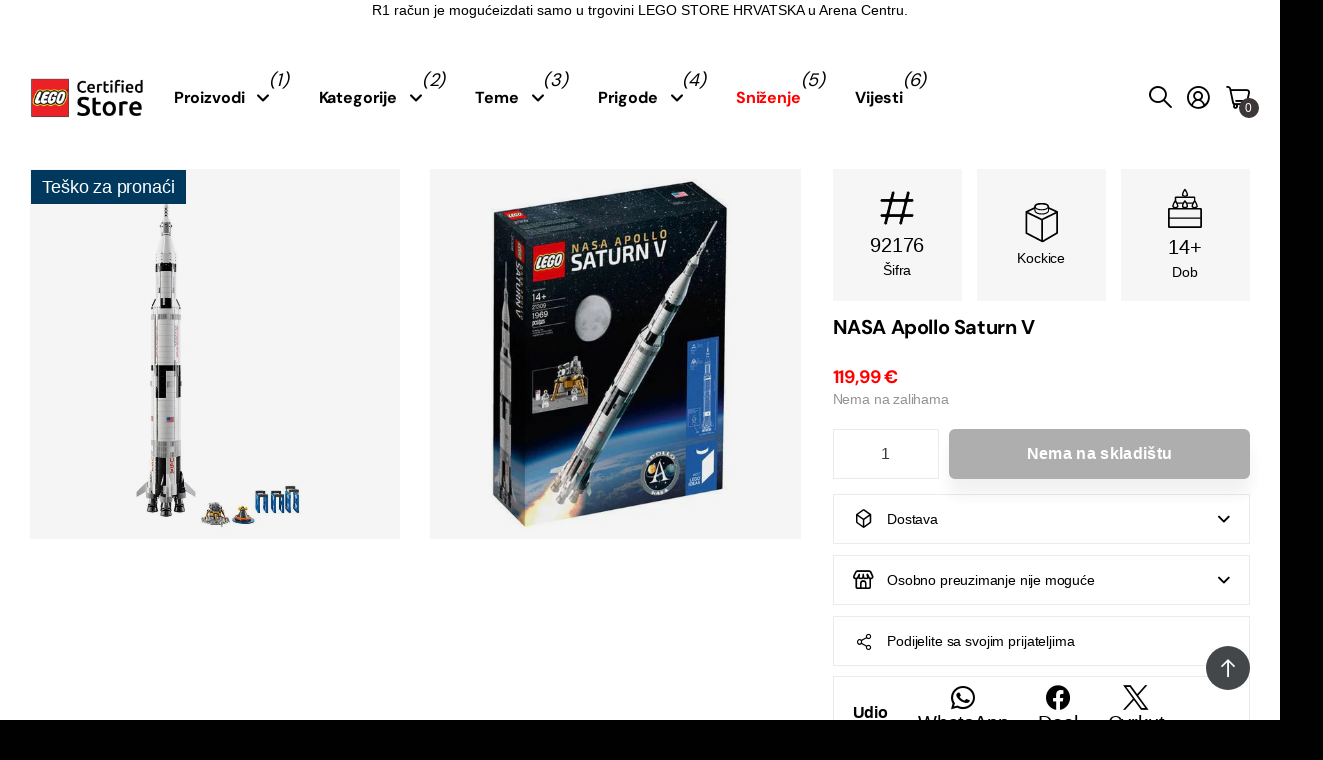

--- FILE ---
content_type: text/html; charset=utf-8
request_url: https://lstore.hr/products/lego-ideas-92176
body_size: 55942
content:
<!doctype html>
<html lang="hr-HR" data-theme="next" dir="ltr" class="no-js btn-hover-up  btn-mobile-wide">
	<head>
<!-- BEGIN NOVEL SNIPPET --><link rel="preload" href="/a/novel/js/novel-storefront.js?shop=lstorecro.myshopify.com" as="script">
<script type="text/javascript" async fetchpriority="high" src="/a/novel/js/novel-storefront.js?shop=lstorecro.myshopify.com"></script>
<script>
    try {
        
        
        localStorage.setItem("__novel-storefront-data__", JSON.stringify({
            validUntil: Date.now() + 1000 * 60 * 60,
            value: {"version":1,"storefrontName":"LEGO® Store Hrvatska","shopifyDomain":"lstore.hr","storefrontAccessToken":null,"storefrontCustomerTokenProperty":null,"customerAccountsEnabled":true,"authenticateWithShopifyCustomerAccount":false,"integrations":[],"tokenProducts":[],"gatedExperiences":[],"novelPassUnauthedLink":"https://lstore-2.novel.com"}
        }));
    } catch (e) {}
</script><!-- END NOVEL SNIPPET -->
      <!-- Settings -->
      <meta charset="utf-8">
	  <meta http-equiv="x-ua-compatible" content="ie=edge">
      
      <!-- Search Engines -->
      <meta name="robots" content="index, follow">
      <meta name="googlebot" content="index, follow">
      <meta name="google-site-verification" content="fdtQ63pQtGOo2dWvrM38pymqSGAYZD_Soq4IYtRojnE" />
      <meta name="y_key" content="">
      <meta name="msvalidate.01" content="">

      <!-- Page Information -->
	  <title>NASA Apollo Saturn V - 92176 &ndash; LEGO® Store Hrvatska</title><meta name="description" content="Ovo je veličanstveni model svemirske letjelice za prikazivanje. Uživajte u nesvakidašnjem iskustvu gradnje detaljnog LEGO® modela prve rakete koja je poslala ljude na Mjesec od kockica. Rođeni ste da istražujete svemir! Izgradite i nadahnite sljedeću generaciju astronauta s LEGO® svemirskim raketama i vozilima – Idemo!"><!-- Google / Search Engine Tags -->
       <meta itemprop="name" content="LEGO® Certified Store - Hrvatska">
       <meta itemprop="description" content="LEGO® Certified Store - Hrvatska">
       <meta itemprop="image" content="https://lego.bravostore.hu/cdn/shop/files/IMAGE_2024-02-15_14_14_01_2dd02576-a355-4020-91c2-73e2ca76ed3e.jpg">
      
          <!-- Facebook Meta Tags -->
          <meta property="og:url" content="https://lstore.hr">
          <meta property="og:type" content="website">
          <meta property="og:title" content="LEGO® Certified Store - Hrvatska">
          <meta property="og:description" content="LEGO® Certified Store - Hrvatska">
          <meta
            property="og:image"
            content="https://cdn.shopify.com/s/files/1/0672/5622/1921/files/lego_store_allee_1200x630_dfdc1c03-6dc7-41ab-9466-8988fab73f0d.jpg?v=1715026961"
          >
      
          <!-- Twitter Meta Tags -->
          <meta name="twitter:card" content="summary_large_image">
          <meta name="twitter:title" content="LEGO® Certified Store - Hrvatska">
          <meta name="twitter:description" content="LEGO® Certified Store - Hrvatska">
          <meta
            name="twitter:image"
            content="https://lego.bravostore.hu/cdn/shop/files/IMAGE_2024-02-15_14_14_01_2dd02576-a355-4020-91c2-73e2ca76ed3e.jpg"
          >
		<meta name="theme-color" content="">
		<meta name="MobileOptimized" content="320">
		<meta name="HandheldFriendly" content="true">
		<meta name="viewport" content="width=device-width, initial-scale=1, minimum-scale=1, maximum-scale=5, viewport-fit=cover, shrink-to-fit=no">
		<meta name="msapplication-config" content="//lstore.hr/cdn/shop/t/11/assets/browserconfig.xml?v=52024572095365081671725437332">
		<link rel="canonical" href="https://lstore.hr/products/lego-ideas-92176">
		<link rel="preconnect" href="https://fonts.shopifycdn.com" crossorigin><link rel="preload" as="style" href="//lstore.hr/cdn/shop/t/11/assets/screen.css?v=15066358983968706721763034474">
		<link rel="preload" as="style" href="//lstore.hr/cdn/shop/t/11/assets/screen-settings.css?v=113738000247863225921762244091">
		
		<link rel="preload" as="font" href="//lstore.hr/cdn/fonts/dm_sans/dmsans_n4.ec80bd4dd7e1a334c969c265873491ae56018d72.woff2" type="font/woff2" crossorigin>
		
		<link rel="preload" as="font" href="//lstore.hr/cdn/shop/t/11/assets/icomoon.woff?v=131928518403279058281725437333" crossorigin>
		<link media="screen" rel="stylesheet" href="//lstore.hr/cdn/shop/t/11/assets/screen.css?v=15066358983968706721763034474" id="core-css">
		
		<noscript><link rel="stylesheet" href="//lstore.hr/cdn/shop/t/11/assets/async-menu.css?v=172615335218195859001725437327"></noscript><link media="screen" rel="stylesheet" href="//lstore.hr/cdn/shop/t/11/assets/page-product.css?v=13481312570269848091725437331" id="product-css"><link media="screen" rel="stylesheet" href="//lstore.hr/cdn/shop/t/11/assets/screen-settings.css?v=113738000247863225921762244091" id="custom-css">
      
        
        <link media="screen" rel="stylesheet" href="//lstore.hr/cdn/shop/t/11/assets/lobs.css?v=125794147447176173771764144643">
        
<link rel="icon" href="//lstore.hr/cdn/shop/files/LEGO_logo_svg.png?crop=center&height=32&v=1721115777&width=32" type="image/png">
			<link rel="mask-icon" href="safari-pinned-tab.svg" color="#333333">
			<link rel="apple-touch-icon" href="apple-touch-icon.png"><link rel="manifest" href="//lstore.hr/cdn/shop/t/11/assets/manifest.json?v=29040392606353692311725437519">
		<script>document.documentElement.classList.remove('no-js');</script>
		<meta name="msapplication-config" content="//lstore.hr/cdn/shop/t/11/assets/browserconfig.xml?v=52024572095365081671725437332">
<meta property="og:title" content="NASA Apollo Saturn V">
<meta property="og:type" content="product">
<meta property="og:description" content="Ovo je veličanstveni model svemirske letjelice za prikazivanje. Uživajte u nesvakidašnjem iskustvu gradnje detaljnog LEGO® modela prve rakete koja je poslala ljude na Mjesec od kockica. Rođeni ste da istražujete svemir! Izgradite i nadahnite sljedeću generaciju astronauta s LEGO® svemirskim raketama i vozilima – Idemo!">
<meta property="og:site_name" content="LEGO® Store Hrvatska">
<meta property="og:url" content="https://lstore.hr/products/lego-ideas-92176">

  
  <meta property="product:price:amount" content="119.99">
  <meta property="og:price:amount" content="119.99">
  <meta property="og:price:currency" content="EUR">
  <meta property="og:availability" content="out of stock" />

<meta property="og:image" content="//lstore.hr/cdn/shop/files/lego-ideas-92176-01.jpg?crop=center&height=500&v=1731334286&width=600">

<meta name="twitter:title" content="NASA Apollo Saturn V">
<meta name="twitter:description" content="Ovo je veličanstveni model svemirske letjelice za prikazivanje. Uživajte u nesvakidašnjem iskustvu gradnje detaljnog LEGO® modela prve rakete koja je poslala ljude na Mjesec od kockica. Rođeni ste da istražujete svemir! Izgradite i nadahnite sljedeću generaciju astronauta s LEGO® svemirskim raketama i vozilima – Idemo!">
<meta name="twitter:site" content="LEGO® Store Hrvatska">

  <meta name="twitter:card" content="//lstore.hr/cdn/shop/files/logo_lego_certified_black.png?v=1721115776">

<meta property="twitter:image" content="//lstore.hr/cdn/shop/files/lego-ideas-92176-01.jpg?crop=center&height=500&v=1731334286&width=600">
<script type="application/ld+json">
  [{
        "@context": "http://schema.org",
        "@type": "Product",
        "name": "NASA Apollo Saturn V",
        "url": "https://lstore.hr/products/lego-ideas-92176","brand": { "@type": "Brand", "name": "Bravostore Central Europe Kft." },"description": "\n\n\n\n\n\n\n\n\n\n\n\n\n\nOvo je veličanstveni model svemirske letjelice za prikazivanje. Uživajte u nesvakidašnjem iskustvu gradnje detaljnog LEGO® modela prve rakete koja je poslala ljude na Mjesec od kockica.\n\n\n\n\n\n\n\n\n\n\n\n\n\n\n\n\n   \n\n\n\n\n\n\n\n\n\n\n\n\n\n\nRođeni ste da istražujete svemir! Izgradite i nadahnite sljedeću generaciju astronauta s LEGO® svemirskim raketama i vozilima – Idemo!\n\n\n\n\n\n\n\n\n\n\n\n\n\nOvaj veličanstveni, jedan metar visoki LEGO model NASA Apollo Saturn V. rakete prepun je autentičnih detalja, sadrži 3 uklonjiva raketna stupnja, uključujući S-IVB treći stupanj s lunarnim landerom i lunarnim orbiterom, pogodan je za izlaganje i igranje. Set također uključuje 3 stalka za horizontalni prikaz modela, 3 nove mikrofigurice astronauta za rekreaciju slijetanja na Mjesec za lipanj 2017. te igranje uloga. Plus, dobijete i knjižicu o Apollo misijama s ljudskom posadom kao i o dizajnerima fanovima ovog obrazovnog i inspirativnog LEGO-a Idea seta.\n \n\n\n\nSadrži jedan metar visok (s približnim omjerom 1:110) model NASA Apollo Saturn V rakete s uklonjivim S-IC prvim stupnjem s detaljima glavnog raketnog motora, uklonjivim S-II drugim raketnim stupnjem s detaljima raketnog motora, uklonjivu S-IVB treću fazu rakete sa svemirskom letjelicom Apollo i raketom za spašavanje na vrhu cijele letjelice, plus 3 stalka za vodoravno prikazivanje modela.\nSvemirska letjelica Apollo ima lunarni lander i lunarni orbiter.\nTakođer uključuje i 3 nove mikrofigurice astronauta za lipanj 2017.\nIzvrsno služi za prikazivanje i igranje uloga misija Apollo Moon s ljudskom posadom.\nUključuje knjižicu o misijama Apollo Moon s ljudskom posadom i dizajnerima fanovima ovog kompleta.\nModel je visok preko 100 cm te ima promjer 17 cm.\n\n","image": "//lstore.hr/cdn/shop/files/lego-ideas-92176-01.jpg?crop=center&height=500&v=1731334286&width=600","gtin8": "5702016956337","sku": "92176","offers": {
          "@type": "Offer",
          "price": "119.99",
          "url": "https://lstore.hr/products/lego-ideas-92176",
          "priceValidUntil": "2027-01-22",
          "priceCurrency": "EUR"}
      },
    {
      "@context": "http://schema.org/",
      "@type": "Organization",
      "url": "https://lstore.hr/products/lego-ideas-92176",
      "name": "LEGO® Store Hrvatska",
      "legalName": "LEGO® Store Hrvatska",
      "description": "Ovo je veličanstveni model svemirske letjelice za prikazivanje. Uživajte u nesvakidašnjem iskustvu gradnje detaljnog LEGO® modela prve rakete koja je poslala ljude na Mjesec od kockica. Rođeni ste da istražujete svemir! Izgradite i nadahnite sljedeću generaciju astronauta s LEGO® svemirskim raketama i vozilima – Idemo!","logo": "//lstore.hr/cdn/shop/files/logo_lego_certified_black.png?v=1721115776",
        "image": "//lstore.hr/cdn/shop/files/logo_lego_certified_black.png?v=1721115776","contactPoint": {
        "@type": "ContactPoint",
        "contactType": "Customer service",
        "telephone": "+385 95 151 1000"
      },
      "address": {
        "@type": "PostalAddress",
        "streetAddress": "Ulica Vice Vukova 6, Arena Centar",
        "addressLocality": "Zagreb",
        "postalCode": "10020",
        "addressCountry": "HRVATSKA"
      }
    },
    {
      "@context": "http://schema.org",
      "@type": "WebSite",
      "url": "https://lstore.hr/products/lego-ideas-92176",
      "name": "LEGO® Store Hrvatska",
      "description": "Ovo je veličanstveni model svemirske letjelice za prikazivanje. Uživajte u nesvakidašnjem iskustvu gradnje detaljnog LEGO® modela prve rakete koja je poslala ljude na Mjesec od kockica. Rođeni ste da istražujete svemir! Izgradite i nadahnite sljedeću generaciju astronauta s LEGO® svemirskim raketama i vozilima – Idemo!",
      "author": [
        {
          "@type": "Organization",
          "url": "https://www.someoneyouknow.online",
          "name": "Someoneyouknow",
          "address": {
            "@type": "PostalAddress",
            "streetAddress": "Wilhelminaplein 25",
            "addressLocality": "Eindhoven",
            "addressRegion": "NB",
            "postalCode": "5611 HG",
            "addressCountry": "NL"
          }
        }
      ]
    }
  ]
</script>

		<script>window.performance && window.performance.mark && window.performance.mark('shopify.content_for_header.start');</script><meta name="google-site-verification" content="Dxd6dGkM1bKcwViL6b1UYVSOxex_BW04IVMs8IKF8-s">
<meta id="shopify-digital-wallet" name="shopify-digital-wallet" content="/55082680508/digital_wallets/dialog">
<link rel="alternate" type="application/json+oembed" href="https://lstore.hr/products/lego-ideas-92176.oembed">
<script async="async" src="/checkouts/internal/preloads.js?locale=hr-HR"></script>
<script id="shopify-features" type="application/json">{"accessToken":"69488cdabea1a1b1fe7edf22c7286d08","betas":["rich-media-storefront-analytics"],"domain":"lstore.hr","predictiveSearch":true,"shopId":55082680508,"locale":"hr"}</script>
<script>var Shopify = Shopify || {};
Shopify.shop = "lstorecro.myshopify.com";
Shopify.locale = "hr-HR";
Shopify.currency = {"active":"EUR","rate":"1.0"};
Shopify.country = "HR";
Shopify.theme = {"name":"CRO-next\/main","id":172097831257,"schema_name":"Next","schema_version":"1.6.0","theme_store_id":null,"role":"main"};
Shopify.theme.handle = "null";
Shopify.theme.style = {"id":null,"handle":null};
Shopify.cdnHost = "lstore.hr/cdn";
Shopify.routes = Shopify.routes || {};
Shopify.routes.root = "/";</script>
<script type="module">!function(o){(o.Shopify=o.Shopify||{}).modules=!0}(window);</script>
<script>!function(o){function n(){var o=[];function n(){o.push(Array.prototype.slice.apply(arguments))}return n.q=o,n}var t=o.Shopify=o.Shopify||{};t.loadFeatures=n(),t.autoloadFeatures=n()}(window);</script>
<script id="shop-js-analytics" type="application/json">{"pageType":"product"}</script>
<script defer="defer" async type="module" src="//lstore.hr/cdn/shopifycloud/shop-js/modules/v2/client.init-shop-cart-sync_DgiR0FXy.hr-HR.esm.js"></script>
<script defer="defer" async type="module" src="//lstore.hr/cdn/shopifycloud/shop-js/modules/v2/chunk.common_BX2ej2d6.esm.js"></script>
<script defer="defer" async type="module" src="//lstore.hr/cdn/shopifycloud/shop-js/modules/v2/chunk.modal_Dz5utJ-L.esm.js"></script>
<script type="module">
  await import("//lstore.hr/cdn/shopifycloud/shop-js/modules/v2/client.init-shop-cart-sync_DgiR0FXy.hr-HR.esm.js");
await import("//lstore.hr/cdn/shopifycloud/shop-js/modules/v2/chunk.common_BX2ej2d6.esm.js");
await import("//lstore.hr/cdn/shopifycloud/shop-js/modules/v2/chunk.modal_Dz5utJ-L.esm.js");

  window.Shopify.SignInWithShop?.initShopCartSync?.({"fedCMEnabled":true,"windoidEnabled":true});

</script>
<script>(function() {
  var isLoaded = false;
  function asyncLoad() {
    if (isLoaded) return;
    isLoaded = true;
    var urls = ["https:\/\/seo.apps.avada.io\/avada-seo-installed.js?shop=lstorecro.myshopify.com","\/\/cdn.shopify.com\/proxy\/9c9f3f93fb1d6b25ff649ac29c492509acc1ffb1462c11d161bdf0fff8aa3805\/cdn.bogos.io\/script_tag\/secomapp.scripttag.js?shop=lstorecro.myshopify.com\u0026sp-cache-control=cHVibGljLCBtYXgtYWdlPTkwMA","https:\/\/lstore.hr\/a\/novel\/js\/novel-storefront.js?shop=lstorecro.myshopify.com"];
    for (var i = 0; i < urls.length; i++) {
      var s = document.createElement('script');
      s.type = 'text/javascript';
      s.async = true;
      s.src = urls[i];
      var x = document.getElementsByTagName('script')[0];
      x.parentNode.insertBefore(s, x);
    }
  };
  if(window.attachEvent) {
    window.attachEvent('onload', asyncLoad);
  } else {
    window.addEventListener('load', asyncLoad, false);
  }
})();</script>
<script id="__st">var __st={"a":55082680508,"offset":3600,"reqid":"4dcfe981-bbff-4287-bea3-62fc98b8213e-1769098920","pageurl":"lstore.hr\/products\/lego-ideas-92176","u":"e2d1471de794","p":"product","rtyp":"product","rid":6559121637564};</script>
<script>window.ShopifyPaypalV4VisibilityTracking = true;</script>
<script id="captcha-bootstrap">!function(){'use strict';const t='contact',e='account',n='new_comment',o=[[t,t],['blogs',n],['comments',n],[t,'customer']],c=[[e,'customer_login'],[e,'guest_login'],[e,'recover_customer_password'],[e,'create_customer']],r=t=>t.map((([t,e])=>`form[action*='/${t}']:not([data-nocaptcha='true']) input[name='form_type'][value='${e}']`)).join(','),a=t=>()=>t?[...document.querySelectorAll(t)].map((t=>t.form)):[];function s(){const t=[...o],e=r(t);return a(e)}const i='password',u='form_key',d=['recaptcha-v3-token','g-recaptcha-response','h-captcha-response',i],f=()=>{try{return window.sessionStorage}catch{return}},m='__shopify_v',_=t=>t.elements[u];function p(t,e,n=!1){try{const o=window.sessionStorage,c=JSON.parse(o.getItem(e)),{data:r}=function(t){const{data:e,action:n}=t;return t[m]||n?{data:e,action:n}:{data:t,action:n}}(c);for(const[e,n]of Object.entries(r))t.elements[e]&&(t.elements[e].value=n);n&&o.removeItem(e)}catch(o){console.error('form repopulation failed',{error:o})}}const l='form_type',E='cptcha';function T(t){t.dataset[E]=!0}const w=window,h=w.document,L='Shopify',v='ce_forms',y='captcha';let A=!1;((t,e)=>{const n=(g='f06e6c50-85a8-45c8-87d0-21a2b65856fe',I='https://cdn.shopify.com/shopifycloud/storefront-forms-hcaptcha/ce_storefront_forms_captcha_hcaptcha.v1.5.2.iife.js',D={infoText:'Zaštićeno sustavom hCaptcha',privacyText:'Zaštita privatnosti',termsText:'Uvjeti'},(t,e,n)=>{const o=w[L][v],c=o.bindForm;if(c)return c(t,g,e,D).then(n);var r;o.q.push([[t,g,e,D],n]),r=I,A||(h.body.append(Object.assign(h.createElement('script'),{id:'captcha-provider',async:!0,src:r})),A=!0)});var g,I,D;w[L]=w[L]||{},w[L][v]=w[L][v]||{},w[L][v].q=[],w[L][y]=w[L][y]||{},w[L][y].protect=function(t,e){n(t,void 0,e),T(t)},Object.freeze(w[L][y]),function(t,e,n,w,h,L){const[v,y,A,g]=function(t,e,n){const i=e?o:[],u=t?c:[],d=[...i,...u],f=r(d),m=r(i),_=r(d.filter((([t,e])=>n.includes(e))));return[a(f),a(m),a(_),s()]}(w,h,L),I=t=>{const e=t.target;return e instanceof HTMLFormElement?e:e&&e.form},D=t=>v().includes(t);t.addEventListener('submit',(t=>{const e=I(t);if(!e)return;const n=D(e)&&!e.dataset.hcaptchaBound&&!e.dataset.recaptchaBound,o=_(e),c=g().includes(e)&&(!o||!o.value);(n||c)&&t.preventDefault(),c&&!n&&(function(t){try{if(!f())return;!function(t){const e=f();if(!e)return;const n=_(t);if(!n)return;const o=n.value;o&&e.removeItem(o)}(t);const e=Array.from(Array(32),(()=>Math.random().toString(36)[2])).join('');!function(t,e){_(t)||t.append(Object.assign(document.createElement('input'),{type:'hidden',name:u})),t.elements[u].value=e}(t,e),function(t,e){const n=f();if(!n)return;const o=[...t.querySelectorAll(`input[type='${i}']`)].map((({name:t})=>t)),c=[...d,...o],r={};for(const[a,s]of new FormData(t).entries())c.includes(a)||(r[a]=s);n.setItem(e,JSON.stringify({[m]:1,action:t.action,data:r}))}(t,e)}catch(e){console.error('failed to persist form',e)}}(e),e.submit())}));const S=(t,e)=>{t&&!t.dataset[E]&&(n(t,e.some((e=>e===t))),T(t))};for(const o of['focusin','change'])t.addEventListener(o,(t=>{const e=I(t);D(e)&&S(e,y())}));const B=e.get('form_key'),M=e.get(l),P=B&&M;t.addEventListener('DOMContentLoaded',(()=>{const t=y();if(P)for(const e of t)e.elements[l].value===M&&p(e,B);[...new Set([...A(),...v().filter((t=>'true'===t.dataset.shopifyCaptcha))])].forEach((e=>S(e,t)))}))}(h,new URLSearchParams(w.location.search),n,t,e,['guest_login'])})(!0,!0)}();</script>
<script integrity="sha256-4kQ18oKyAcykRKYeNunJcIwy7WH5gtpwJnB7kiuLZ1E=" data-source-attribution="shopify.loadfeatures" defer="defer" src="//lstore.hr/cdn/shopifycloud/storefront/assets/storefront/load_feature-a0a9edcb.js" crossorigin="anonymous"></script>
<script data-source-attribution="shopify.dynamic_checkout.dynamic.init">var Shopify=Shopify||{};Shopify.PaymentButton=Shopify.PaymentButton||{isStorefrontPortableWallets:!0,init:function(){window.Shopify.PaymentButton.init=function(){};var t=document.createElement("script");t.src="https://lstore.hr/cdn/shopifycloud/portable-wallets/latest/portable-wallets.hr.js",t.type="module",document.head.appendChild(t)}};
</script>
<script data-source-attribution="shopify.dynamic_checkout.buyer_consent">
  function portableWalletsHideBuyerConsent(e){var t=document.getElementById("shopify-buyer-consent"),n=document.getElementById("shopify-subscription-policy-button");t&&n&&(t.classList.add("hidden"),t.setAttribute("aria-hidden","true"),n.removeEventListener("click",e))}function portableWalletsShowBuyerConsent(e){var t=document.getElementById("shopify-buyer-consent"),n=document.getElementById("shopify-subscription-policy-button");t&&n&&(t.classList.remove("hidden"),t.removeAttribute("aria-hidden"),n.addEventListener("click",e))}window.Shopify?.PaymentButton&&(window.Shopify.PaymentButton.hideBuyerConsent=portableWalletsHideBuyerConsent,window.Shopify.PaymentButton.showBuyerConsent=portableWalletsShowBuyerConsent);
</script>
<script data-source-attribution="shopify.dynamic_checkout.cart.bootstrap">document.addEventListener("DOMContentLoaded",(function(){function t(){return document.querySelector("shopify-accelerated-checkout-cart, shopify-accelerated-checkout")}if(t())Shopify.PaymentButton.init();else{new MutationObserver((function(e,n){t()&&(Shopify.PaymentButton.init(),n.disconnect())})).observe(document.body,{childList:!0,subtree:!0})}}));
</script>
<script id='scb4127' type='text/javascript' async='' src='https://lstore.hr/cdn/shopifycloud/privacy-banner/storefront-banner.js'></script>
<script>window.performance && window.performance.mark && window.performance.mark('shopify.content_for_header.end');</script>
		<style>
@media only screen and (max-width: 1000px) {
#nav>ul ul:not(.l4cl) a img {
    display: block;
}
}
</style>
	<link href="https://monorail-edge.shopifysvc.com" rel="dns-prefetch">
<script>(function(){if ("sendBeacon" in navigator && "performance" in window) {try {var session_token_from_headers = performance.getEntriesByType('navigation')[0].serverTiming.find(x => x.name == '_s').description;} catch {var session_token_from_headers = undefined;}var session_cookie_matches = document.cookie.match(/_shopify_s=([^;]*)/);var session_token_from_cookie = session_cookie_matches && session_cookie_matches.length === 2 ? session_cookie_matches[1] : "";var session_token = session_token_from_headers || session_token_from_cookie || "";function handle_abandonment_event(e) {var entries = performance.getEntries().filter(function(entry) {return /monorail-edge.shopifysvc.com/.test(entry.name);});if (!window.abandonment_tracked && entries.length === 0) {window.abandonment_tracked = true;var currentMs = Date.now();var navigation_start = performance.timing.navigationStart;var payload = {shop_id: 55082680508,url: window.location.href,navigation_start,duration: currentMs - navigation_start,session_token,page_type: "product"};window.navigator.sendBeacon("https://monorail-edge.shopifysvc.com/v1/produce", JSON.stringify({schema_id: "online_store_buyer_site_abandonment/1.1",payload: payload,metadata: {event_created_at_ms: currentMs,event_sent_at_ms: currentMs}}));}}window.addEventListener('pagehide', handle_abandonment_event);}}());</script>
<script id="web-pixels-manager-setup">(function e(e,d,r,n,o){if(void 0===o&&(o={}),!Boolean(null===(a=null===(i=window.Shopify)||void 0===i?void 0:i.analytics)||void 0===a?void 0:a.replayQueue)){var i,a;window.Shopify=window.Shopify||{};var t=window.Shopify;t.analytics=t.analytics||{};var s=t.analytics;s.replayQueue=[],s.publish=function(e,d,r){return s.replayQueue.push([e,d,r]),!0};try{self.performance.mark("wpm:start")}catch(e){}var l=function(){var e={modern:/Edge?\/(1{2}[4-9]|1[2-9]\d|[2-9]\d{2}|\d{4,})\.\d+(\.\d+|)|Firefox\/(1{2}[4-9]|1[2-9]\d|[2-9]\d{2}|\d{4,})\.\d+(\.\d+|)|Chrom(ium|e)\/(9{2}|\d{3,})\.\d+(\.\d+|)|(Maci|X1{2}).+ Version\/(15\.\d+|(1[6-9]|[2-9]\d|\d{3,})\.\d+)([,.]\d+|)( \(\w+\)|)( Mobile\/\w+|) Safari\/|Chrome.+OPR\/(9{2}|\d{3,})\.\d+\.\d+|(CPU[ +]OS|iPhone[ +]OS|CPU[ +]iPhone|CPU IPhone OS|CPU iPad OS)[ +]+(15[._]\d+|(1[6-9]|[2-9]\d|\d{3,})[._]\d+)([._]\d+|)|Android:?[ /-](13[3-9]|1[4-9]\d|[2-9]\d{2}|\d{4,})(\.\d+|)(\.\d+|)|Android.+Firefox\/(13[5-9]|1[4-9]\d|[2-9]\d{2}|\d{4,})\.\d+(\.\d+|)|Android.+Chrom(ium|e)\/(13[3-9]|1[4-9]\d|[2-9]\d{2}|\d{4,})\.\d+(\.\d+|)|SamsungBrowser\/([2-9]\d|\d{3,})\.\d+/,legacy:/Edge?\/(1[6-9]|[2-9]\d|\d{3,})\.\d+(\.\d+|)|Firefox\/(5[4-9]|[6-9]\d|\d{3,})\.\d+(\.\d+|)|Chrom(ium|e)\/(5[1-9]|[6-9]\d|\d{3,})\.\d+(\.\d+|)([\d.]+$|.*Safari\/(?![\d.]+ Edge\/[\d.]+$))|(Maci|X1{2}).+ Version\/(10\.\d+|(1[1-9]|[2-9]\d|\d{3,})\.\d+)([,.]\d+|)( \(\w+\)|)( Mobile\/\w+|) Safari\/|Chrome.+OPR\/(3[89]|[4-9]\d|\d{3,})\.\d+\.\d+|(CPU[ +]OS|iPhone[ +]OS|CPU[ +]iPhone|CPU IPhone OS|CPU iPad OS)[ +]+(10[._]\d+|(1[1-9]|[2-9]\d|\d{3,})[._]\d+)([._]\d+|)|Android:?[ /-](13[3-9]|1[4-9]\d|[2-9]\d{2}|\d{4,})(\.\d+|)(\.\d+|)|Mobile Safari.+OPR\/([89]\d|\d{3,})\.\d+\.\d+|Android.+Firefox\/(13[5-9]|1[4-9]\d|[2-9]\d{2}|\d{4,})\.\d+(\.\d+|)|Android.+Chrom(ium|e)\/(13[3-9]|1[4-9]\d|[2-9]\d{2}|\d{4,})\.\d+(\.\d+|)|Android.+(UC? ?Browser|UCWEB|U3)[ /]?(15\.([5-9]|\d{2,})|(1[6-9]|[2-9]\d|\d{3,})\.\d+)\.\d+|SamsungBrowser\/(5\.\d+|([6-9]|\d{2,})\.\d+)|Android.+MQ{2}Browser\/(14(\.(9|\d{2,})|)|(1[5-9]|[2-9]\d|\d{3,})(\.\d+|))(\.\d+|)|K[Aa][Ii]OS\/(3\.\d+|([4-9]|\d{2,})\.\d+)(\.\d+|)/},d=e.modern,r=e.legacy,n=navigator.userAgent;return n.match(d)?"modern":n.match(r)?"legacy":"unknown"}(),u="modern"===l?"modern":"legacy",c=(null!=n?n:{modern:"",legacy:""})[u],f=function(e){return[e.baseUrl,"/wpm","/b",e.hashVersion,"modern"===e.buildTarget?"m":"l",".js"].join("")}({baseUrl:d,hashVersion:r,buildTarget:u}),m=function(e){var d=e.version,r=e.bundleTarget,n=e.surface,o=e.pageUrl,i=e.monorailEndpoint;return{emit:function(e){var a=e.status,t=e.errorMsg,s=(new Date).getTime(),l=JSON.stringify({metadata:{event_sent_at_ms:s},events:[{schema_id:"web_pixels_manager_load/3.1",payload:{version:d,bundle_target:r,page_url:o,status:a,surface:n,error_msg:t},metadata:{event_created_at_ms:s}}]});if(!i)return console&&console.warn&&console.warn("[Web Pixels Manager] No Monorail endpoint provided, skipping logging."),!1;try{return self.navigator.sendBeacon.bind(self.navigator)(i,l)}catch(e){}var u=new XMLHttpRequest;try{return u.open("POST",i,!0),u.setRequestHeader("Content-Type","text/plain"),u.send(l),!0}catch(e){return console&&console.warn&&console.warn("[Web Pixels Manager] Got an unhandled error while logging to Monorail."),!1}}}}({version:r,bundleTarget:l,surface:e.surface,pageUrl:self.location.href,monorailEndpoint:e.monorailEndpoint});try{o.browserTarget=l,function(e){var d=e.src,r=e.async,n=void 0===r||r,o=e.onload,i=e.onerror,a=e.sri,t=e.scriptDataAttributes,s=void 0===t?{}:t,l=document.createElement("script"),u=document.querySelector("head"),c=document.querySelector("body");if(l.async=n,l.src=d,a&&(l.integrity=a,l.crossOrigin="anonymous"),s)for(var f in s)if(Object.prototype.hasOwnProperty.call(s,f))try{l.dataset[f]=s[f]}catch(e){}if(o&&l.addEventListener("load",o),i&&l.addEventListener("error",i),u)u.appendChild(l);else{if(!c)throw new Error("Did not find a head or body element to append the script");c.appendChild(l)}}({src:f,async:!0,onload:function(){if(!function(){var e,d;return Boolean(null===(d=null===(e=window.Shopify)||void 0===e?void 0:e.analytics)||void 0===d?void 0:d.initialized)}()){var d=window.webPixelsManager.init(e)||void 0;if(d){var r=window.Shopify.analytics;r.replayQueue.forEach((function(e){var r=e[0],n=e[1],o=e[2];d.publishCustomEvent(r,n,o)})),r.replayQueue=[],r.publish=d.publishCustomEvent,r.visitor=d.visitor,r.initialized=!0}}},onerror:function(){return m.emit({status:"failed",errorMsg:"".concat(f," has failed to load")})},sri:function(e){var d=/^sha384-[A-Za-z0-9+/=]+$/;return"string"==typeof e&&d.test(e)}(c)?c:"",scriptDataAttributes:o}),m.emit({status:"loading"})}catch(e){m.emit({status:"failed",errorMsg:(null==e?void 0:e.message)||"Unknown error"})}}})({shopId: 55082680508,storefrontBaseUrl: "https://lstore.hr",extensionsBaseUrl: "https://extensions.shopifycdn.com/cdn/shopifycloud/web-pixels-manager",monorailEndpoint: "https://monorail-edge.shopifysvc.com/unstable/produce_batch",surface: "storefront-renderer",enabledBetaFlags: ["2dca8a86"],webPixelsConfigList: [{"id":"2695922039","configuration":"{\"pixel_id\":\"754570384276504\",\"pixel_type\":\"facebook_pixel\"}","eventPayloadVersion":"v1","runtimeContext":"OPEN","scriptVersion":"ca16bc87fe92b6042fbaa3acc2fbdaa6","type":"APP","apiClientId":2329312,"privacyPurposes":["ANALYTICS","MARKETING","SALE_OF_DATA"],"dataSharingAdjustments":{"protectedCustomerApprovalScopes":["read_customer_address","read_customer_email","read_customer_name","read_customer_personal_data","read_customer_phone"]}},{"id":"1083638105","configuration":"{\"config\":\"{\\\"pixel_id\\\":\\\"G-GKTW4RB8P8\\\",\\\"google_tag_ids\\\":[\\\"G-GKTW4RB8P8\\\",\\\"AW-11411349645\\\",\\\"GT-T9KPDBN\\\"],\\\"target_country\\\":\\\"SK\\\",\\\"gtag_events\\\":[{\\\"type\\\":\\\"begin_checkout\\\",\\\"action_label\\\":[\\\"G-GKTW4RB8P8\\\",\\\"AW-11411349645\\\/u5qYCOvIgvcYEI3BrcEq\\\"]},{\\\"type\\\":\\\"search\\\",\\\"action_label\\\":[\\\"G-GKTW4RB8P8\\\",\\\"AW-11411349645\\\/ntb_COXIgvcYEI3BrcEq\\\"]},{\\\"type\\\":\\\"view_item\\\",\\\"action_label\\\":[\\\"G-GKTW4RB8P8\\\",\\\"AW-11411349645\\\/lZWgCOLIgvcYEI3BrcEq\\\",\\\"MC-KV39DXMLF9\\\"]},{\\\"type\\\":\\\"purchase\\\",\\\"action_label\\\":[\\\"G-GKTW4RB8P8\\\",\\\"AW-11411349645\\\/ycYPCNzIgvcYEI3BrcEq\\\",\\\"MC-KV39DXMLF9\\\"]},{\\\"type\\\":\\\"page_view\\\",\\\"action_label\\\":[\\\"G-GKTW4RB8P8\\\",\\\"AW-11411349645\\\/-tVcCN_IgvcYEI3BrcEq\\\",\\\"MC-KV39DXMLF9\\\"]},{\\\"type\\\":\\\"add_payment_info\\\",\\\"action_label\\\":[\\\"G-GKTW4RB8P8\\\",\\\"AW-11411349645\\\/uRVdCO7IgvcYEI3BrcEq\\\"]},{\\\"type\\\":\\\"add_to_cart\\\",\\\"action_label\\\":[\\\"G-GKTW4RB8P8\\\",\\\"AW-11411349645\\\/MjGiCOjIgvcYEI3BrcEq\\\"]}],\\\"enable_monitoring_mode\\\":false}\"}","eventPayloadVersion":"v1","runtimeContext":"OPEN","scriptVersion":"b2a88bafab3e21179ed38636efcd8a93","type":"APP","apiClientId":1780363,"privacyPurposes":[],"dataSharingAdjustments":{"protectedCustomerApprovalScopes":["read_customer_address","read_customer_email","read_customer_name","read_customer_personal_data","read_customer_phone"]}},{"id":"shopify-app-pixel","configuration":"{}","eventPayloadVersion":"v1","runtimeContext":"STRICT","scriptVersion":"0450","apiClientId":"shopify-pixel","type":"APP","privacyPurposes":["ANALYTICS","MARKETING"]},{"id":"shopify-custom-pixel","eventPayloadVersion":"v1","runtimeContext":"LAX","scriptVersion":"0450","apiClientId":"shopify-pixel","type":"CUSTOM","privacyPurposes":["ANALYTICS","MARKETING"]}],isMerchantRequest: false,initData: {"shop":{"name":"LEGO® Store Hrvatska","paymentSettings":{"currencyCode":"EUR"},"myshopifyDomain":"lstorecro.myshopify.com","countryCode":"HR","storefrontUrl":"https:\/\/lstore.hr"},"customer":null,"cart":null,"checkout":null,"productVariants":[{"price":{"amount":119.99,"currencyCode":"EUR"},"product":{"title":"NASA Apollo Saturn V","vendor":"Bravostore Central Europe Kft.","id":"6559121637564","untranslatedTitle":"NASA Apollo Saturn V","url":"\/products\/lego-ideas-92176","type":"LEGO® Ideas"},"id":"39326130864316","image":{"src":"\/\/lstore.hr\/cdn\/shop\/files\/lego-ideas-92176-01.jpg?v=1731334286"},"sku":"92176","title":"Default Title","untranslatedTitle":"Default Title"}],"purchasingCompany":null},},"https://lstore.hr/cdn","fcfee988w5aeb613cpc8e4bc33m6693e112",{"modern":"","legacy":""},{"shopId":"55082680508","storefrontBaseUrl":"https:\/\/lstore.hr","extensionBaseUrl":"https:\/\/extensions.shopifycdn.com\/cdn\/shopifycloud\/web-pixels-manager","surface":"storefront-renderer","enabledBetaFlags":"[\"2dca8a86\"]","isMerchantRequest":"false","hashVersion":"fcfee988w5aeb613cpc8e4bc33m6693e112","publish":"custom","events":"[[\"page_viewed\",{}],[\"product_viewed\",{\"productVariant\":{\"price\":{\"amount\":119.99,\"currencyCode\":\"EUR\"},\"product\":{\"title\":\"NASA Apollo Saturn V\",\"vendor\":\"Bravostore Central Europe Kft.\",\"id\":\"6559121637564\",\"untranslatedTitle\":\"NASA Apollo Saturn V\",\"url\":\"\/products\/lego-ideas-92176\",\"type\":\"LEGO® Ideas\"},\"id\":\"39326130864316\",\"image\":{\"src\":\"\/\/lstore.hr\/cdn\/shop\/files\/lego-ideas-92176-01.jpg?v=1731334286\"},\"sku\":\"92176\",\"title\":\"Default Title\",\"untranslatedTitle\":\"Default Title\"}}]]"});</script><script>
  window.ShopifyAnalytics = window.ShopifyAnalytics || {};
  window.ShopifyAnalytics.meta = window.ShopifyAnalytics.meta || {};
  window.ShopifyAnalytics.meta.currency = 'EUR';
  var meta = {"product":{"id":6559121637564,"gid":"gid:\/\/shopify\/Product\/6559121637564","vendor":"Bravostore Central Europe Kft.","type":"LEGO® Ideas","handle":"lego-ideas-92176","variants":[{"id":39326130864316,"price":11999,"name":"NASA Apollo Saturn V","public_title":null,"sku":"92176"}],"remote":false},"page":{"pageType":"product","resourceType":"product","resourceId":6559121637564,"requestId":"4dcfe981-bbff-4287-bea3-62fc98b8213e-1769098920"}};
  for (var attr in meta) {
    window.ShopifyAnalytics.meta[attr] = meta[attr];
  }
</script>
<script class="analytics">
  (function () {
    var customDocumentWrite = function(content) {
      var jquery = null;

      if (window.jQuery) {
        jquery = window.jQuery;
      } else if (window.Checkout && window.Checkout.$) {
        jquery = window.Checkout.$;
      }

      if (jquery) {
        jquery('body').append(content);
      }
    };

    var hasLoggedConversion = function(token) {
      if (token) {
        return document.cookie.indexOf('loggedConversion=' + token) !== -1;
      }
      return false;
    }

    var setCookieIfConversion = function(token) {
      if (token) {
        var twoMonthsFromNow = new Date(Date.now());
        twoMonthsFromNow.setMonth(twoMonthsFromNow.getMonth() + 2);

        document.cookie = 'loggedConversion=' + token + '; expires=' + twoMonthsFromNow;
      }
    }

    var trekkie = window.ShopifyAnalytics.lib = window.trekkie = window.trekkie || [];
    if (trekkie.integrations) {
      return;
    }
    trekkie.methods = [
      'identify',
      'page',
      'ready',
      'track',
      'trackForm',
      'trackLink'
    ];
    trekkie.factory = function(method) {
      return function() {
        var args = Array.prototype.slice.call(arguments);
        args.unshift(method);
        trekkie.push(args);
        return trekkie;
      };
    };
    for (var i = 0; i < trekkie.methods.length; i++) {
      var key = trekkie.methods[i];
      trekkie[key] = trekkie.factory(key);
    }
    trekkie.load = function(config) {
      trekkie.config = config || {};
      trekkie.config.initialDocumentCookie = document.cookie;
      var first = document.getElementsByTagName('script')[0];
      var script = document.createElement('script');
      script.type = 'text/javascript';
      script.onerror = function(e) {
        var scriptFallback = document.createElement('script');
        scriptFallback.type = 'text/javascript';
        scriptFallback.onerror = function(error) {
                var Monorail = {
      produce: function produce(monorailDomain, schemaId, payload) {
        var currentMs = new Date().getTime();
        var event = {
          schema_id: schemaId,
          payload: payload,
          metadata: {
            event_created_at_ms: currentMs,
            event_sent_at_ms: currentMs
          }
        };
        return Monorail.sendRequest("https://" + monorailDomain + "/v1/produce", JSON.stringify(event));
      },
      sendRequest: function sendRequest(endpointUrl, payload) {
        // Try the sendBeacon API
        if (window && window.navigator && typeof window.navigator.sendBeacon === 'function' && typeof window.Blob === 'function' && !Monorail.isIos12()) {
          var blobData = new window.Blob([payload], {
            type: 'text/plain'
          });

          if (window.navigator.sendBeacon(endpointUrl, blobData)) {
            return true;
          } // sendBeacon was not successful

        } // XHR beacon

        var xhr = new XMLHttpRequest();

        try {
          xhr.open('POST', endpointUrl);
          xhr.setRequestHeader('Content-Type', 'text/plain');
          xhr.send(payload);
        } catch (e) {
          console.log(e);
        }

        return false;
      },
      isIos12: function isIos12() {
        return window.navigator.userAgent.lastIndexOf('iPhone; CPU iPhone OS 12_') !== -1 || window.navigator.userAgent.lastIndexOf('iPad; CPU OS 12_') !== -1;
      }
    };
    Monorail.produce('monorail-edge.shopifysvc.com',
      'trekkie_storefront_load_errors/1.1',
      {shop_id: 55082680508,
      theme_id: 172097831257,
      app_name: "storefront",
      context_url: window.location.href,
      source_url: "//lstore.hr/cdn/s/trekkie.storefront.1bbfab421998800ff09850b62e84b8915387986d.min.js"});

        };
        scriptFallback.async = true;
        scriptFallback.src = '//lstore.hr/cdn/s/trekkie.storefront.1bbfab421998800ff09850b62e84b8915387986d.min.js';
        first.parentNode.insertBefore(scriptFallback, first);
      };
      script.async = true;
      script.src = '//lstore.hr/cdn/s/trekkie.storefront.1bbfab421998800ff09850b62e84b8915387986d.min.js';
      first.parentNode.insertBefore(script, first);
    };
    trekkie.load(
      {"Trekkie":{"appName":"storefront","development":false,"defaultAttributes":{"shopId":55082680508,"isMerchantRequest":null,"themeId":172097831257,"themeCityHash":"16444155348441250107","contentLanguage":"hr-HR","currency":"EUR"},"isServerSideCookieWritingEnabled":true,"monorailRegion":"shop_domain","enabledBetaFlags":["65f19447"]},"Session Attribution":{},"S2S":{"facebookCapiEnabled":true,"source":"trekkie-storefront-renderer","apiClientId":580111}}
    );

    var loaded = false;
    trekkie.ready(function() {
      if (loaded) return;
      loaded = true;

      window.ShopifyAnalytics.lib = window.trekkie;

      var originalDocumentWrite = document.write;
      document.write = customDocumentWrite;
      try { window.ShopifyAnalytics.merchantGoogleAnalytics.call(this); } catch(error) {};
      document.write = originalDocumentWrite;

      window.ShopifyAnalytics.lib.page(null,{"pageType":"product","resourceType":"product","resourceId":6559121637564,"requestId":"4dcfe981-bbff-4287-bea3-62fc98b8213e-1769098920","shopifyEmitted":true});

      var match = window.location.pathname.match(/checkouts\/(.+)\/(thank_you|post_purchase)/)
      var token = match? match[1]: undefined;
      if (!hasLoggedConversion(token)) {
        setCookieIfConversion(token);
        window.ShopifyAnalytics.lib.track("Viewed Product",{"currency":"EUR","variantId":39326130864316,"productId":6559121637564,"productGid":"gid:\/\/shopify\/Product\/6559121637564","name":"NASA Apollo Saturn V","price":"119.99","sku":"92176","brand":"Bravostore Central Europe Kft.","variant":null,"category":"LEGO® Ideas","nonInteraction":true,"remote":false},undefined,undefined,{"shopifyEmitted":true});
      window.ShopifyAnalytics.lib.track("monorail:\/\/trekkie_storefront_viewed_product\/1.1",{"currency":"EUR","variantId":39326130864316,"productId":6559121637564,"productGid":"gid:\/\/shopify\/Product\/6559121637564","name":"NASA Apollo Saturn V","price":"119.99","sku":"92176","brand":"Bravostore Central Europe Kft.","variant":null,"category":"LEGO® Ideas","nonInteraction":true,"remote":false,"referer":"https:\/\/lstore.hr\/products\/lego-ideas-92176"});
      }
    });


        var eventsListenerScript = document.createElement('script');
        eventsListenerScript.async = true;
        eventsListenerScript.src = "//lstore.hr/cdn/shopifycloud/storefront/assets/shop_events_listener-3da45d37.js";
        document.getElementsByTagName('head')[0].appendChild(eventsListenerScript);

})();</script>
  <script>
  if (!window.ga || (window.ga && typeof window.ga !== 'function')) {
    window.ga = function ga() {
      (window.ga.q = window.ga.q || []).push(arguments);
      if (window.Shopify && window.Shopify.analytics && typeof window.Shopify.analytics.publish === 'function') {
        window.Shopify.analytics.publish("ga_stub_called", {}, {sendTo: "google_osp_migration"});
      }
      console.error("Shopify's Google Analytics stub called with:", Array.from(arguments), "\nSee https://help.shopify.com/manual/promoting-marketing/pixels/pixel-migration#google for more information.");
    };
    if (window.Shopify && window.Shopify.analytics && typeof window.Shopify.analytics.publish === 'function') {
      window.Shopify.analytics.publish("ga_stub_initialized", {}, {sendTo: "google_osp_migration"});
    }
  }
</script>
<script
  defer
  src="https://lstore.hr/cdn/shopifycloud/perf-kit/shopify-perf-kit-3.0.4.min.js"
  data-application="storefront-renderer"
  data-shop-id="55082680508"
  data-render-region="gcp-us-east1"
  data-page-type="product"
  data-theme-instance-id="172097831257"
  data-theme-name="Next"
  data-theme-version="1.6.0"
  data-monorail-region="shop_domain"
  data-resource-timing-sampling-rate="10"
  data-shs="true"
  data-shs-beacon="true"
  data-shs-export-with-fetch="true"
  data-shs-logs-sample-rate="1"
  data-shs-beacon-endpoint="https://lstore.hr/api/collect"
></script>
</head>
	<body class="template-product">
		<div id="root"><nav id="skip">
    <ul>
        <li><a href="/" accesskey="h">Idi na početnu stranicu (h)</a></li>
        <li><a href="#nav" accesskey="n">Idi na navigaciju (n)</a></li>
        <li><a href="/search" aria-controls="search" accesskey="s">Idi na pretragu (s)</a></li>
        <li><a href="#content" accesskey="c">Idi na sadržaj (c)</a></li>
        <li><a href="#shopify-section-footer" accesskey="f">Idi na podnožje (f)</a></li>
    </ul>
</nav>
<!-- BEGIN sections: header-group -->
<div id="shopify-section-sections--23472337289561__announcement" class="shopify-section shopify-section-group-header-group shopify-section-announcement-bar-container"><div class="shopify-section-announcement-bar size-s no-arrows" data-autoplay=3000 style="font-size:14px"><p class="text-center ff-secondary">
            Zbog povećanog broja narudžbi, rokovi isporuke u nekim slučajevima mogu biti duži nego inače.<strong> Hvala na razumijevanju i strpljenju! </strong>
          </p><p class="text-center ff-secondary">
            R1 račun je mogućeizdati samo u trgovini LEGO STORE HRVATSKA u Arena Centru.
          </p></div>
  <style>
    :root {--alert_bg: #DD1A22;
      --alert_fg: #ffffff;}
  </style>
</div><header id="shopify-section-sections--23472337289561__header" class="shopify-section shopify-section-group-header-group shopify-section-header"><script>
  const getCookieValue = (name) => (
    document.cookie.match('(^|;)\\s*' + name + '\\s*=\\s*([^;]+)')?.pop() || ''
  );if (getCookieValue('darkmode') == 'on') {
      document.documentElement.classList.add('day-switched');
    }document.addEventListener('DOMContentLoaded', function () {
        if (document.getElementById('cart') !== null) {
            document.getElementById('cart').classList.add('initial-colors');
        }
    });</script><div id="header-outer" class="no-border-when-sticky no-wide">
  <div id="header">
    <div id="header-inner">
      <p class="link-btn text-start"><a href="./" aria-controls="nav" role="button">Navigation</a></p><p id="logo" class="
    text-center-mobile
    
    ">
    <a href="/">

<span class="mobile-only"><img
              class="dark-only"
              srcset=",//lstore.hr/cdn/shop/files/logo_lego_certified_white.png?pad_color=fff&v=1721115777&width=165 165w,//lstore.hr/cdn/shop/files/logo_lego_certified_white.png?pad_color=fff&v=1721115777&width=240 240w,//lstore.hr/cdn/shop/files/logo_lego_certified_white.png?pad_color=fff&v=1721115777&width=350 350w"
              src="//lstore.hr/cdn/shop/files/logo_lego_certified_white.png?height=40&v=1721115777"
              sizes="
                (min-width: 760px) 300
                300
              "
              width="300"
              height="40"
              alt="LEGO® Store Hrvatska"
              loading="lazy"
            >
<img
              class="dark-hide"
              srcset=",//lstore.hr/cdn/shop/files/logo_lego_certified_black.png?pad_color=fff&v=1721115776&width=165 165w,//lstore.hr/cdn/shop/files/logo_lego_certified_black.png?pad_color=fff&v=1721115776&width=240 240w,//lstore.hr/cdn/shop/files/logo_lego_certified_black.png?pad_color=fff&v=1721115776&width=350 350w"
              src="//lstore.hr/cdn/shop/files/logo_lego_certified_black.png?height=40&v=1721115776"
              sizes="
                (min-width: 760px) 300
                300
              "
              width="300"
              height="40"
              alt="LEGO® Store Hrvatska"
            >
</span>
        <span class="mobile-hide"><img
              class="dark-only"
              srcset=",//lstore.hr/cdn/shop/files/logo_lego_certified_white.png?pad_color=fff&v=1721115777&width=165 165w,//lstore.hr/cdn/shop/files/logo_lego_certified_white.png?pad_color=fff&v=1721115777&width=240 240w,//lstore.hr/cdn/shop/files/logo_lego_certified_white.png?pad_color=fff&v=1721115777&width=350 350w"
              src="//lstore.hr/cdn/shop/files/logo_lego_certified_white.png?height=40&v=1721115777"
              sizes="
                (min-width: 760px) 300
                300
              "
              width="300"
              height="40"
              alt="LEGO® Store Hrvatska"
              loading="lazy"
            >
<img
              class="dark-hide"
              srcset=",//lstore.hr/cdn/shop/files/logo_lego_certified_black.png?pad_color=fff&v=1721115776&width=165 165w,//lstore.hr/cdn/shop/files/logo_lego_certified_black.png?pad_color=fff&v=1721115776&width=240 240w,//lstore.hr/cdn/shop/files/logo_lego_certified_black.png?pad_color=fff&v=1721115776&width=350 350w"
              src="//lstore.hr/cdn/shop/files/logo_lego_certified_black.png?height=40&v=1721115776"
              sizes="
                (min-width: 760px) 300
                300
              "
              width="300"
              height="40"
              alt="LEGO® Store Hrvatska"
            >
        </span>
    </a>
    <style>
        #logo img {
            height: 40px!important;
        }
        @media only screen and (max-width: 47.5em) {
            #logo img {
                height: 25px!important;
            }
        }
    </style>
  </p>
<div id="nav-outer" class="
        
         no-wide
      ">
      <nav id="nav" aria-label="Meni " class="
        
         no-bd
        ff-primary
      ">
        <ul data-type="horizontal-nav" class="category-img">

<li class="sub sub-wide sub-classic inactive" 
                
        >
            <a accesskey="1" href="/collections/novo-lego-proizvodi"><img
                        class="img-multiply-bg"
                        src="//lstore.hr/cdn/shop/collections/c0c8eae7fcf16ba07a962bd93e20cb0b.png?crop=center&height=60&v=1621890049&width=60"
                        srcset="//lstore.hr/cdn/shop/collections/c0c8eae7fcf16ba07a962bd93e20cb0b.png?crop=center&height=30&v=1621890049&width=30 1x,//lstore.hr/cdn/shop/collections/c0c8eae7fcf16ba07a962bd93e20cb0b.png?crop=center&height=60&v=1621890049&width=60 2x"
                        alt="Novo - LEGO® Store Hrvatska"
                        width="30"
                        height="30"
                        loading="lazy"
                    >Proizvodi
<i aria-hidden="true" class="icon-chevron-down"></i></a>
            <em>(1)</em>

            
<a href="./" class="toggle">Sve zbirke</a>
                <ul>
                    <li class="wide l4cl-container"><header class=" align-down cols">
                                <div><h3 class="ff-primary text-palette-black fw-700 margin-content margin-mobile-20">Odaberi što ti se sviđa!</h3></div></header><ul class="l4cl offset catalog width-20 slider "
                            style="--ratio:1.0">
<li class="palette-black module-color-palette">
                                        <figure class="img-multiply-bg">
                                            <a href="/collections/novo">
                                            <span class="palette-black module-color-palette img-overlay" style="opacity:0.0"></span>
                                            <picture>
                                                
                                                    <img
                                                        src="//lstore.hr/cdn/shop/collections/Shopper_Category_Buttons_Square_New_Arrivals.jpg?crop=center&height=430&v=1725531263&width=430"
                                                        srcset="
                                                          
                                                            ,//lstore.hr/cdn/shop/collections/Shopper_Category_Buttons_Square_New_Arrivals.jpg?pad_color=fff&v=1725531263&width=165 165w,//lstore.hr/cdn/shop/collections/Shopper_Category_Buttons_Square_New_Arrivals.jpg?pad_color=fff&v=1725531263&width=240 240w,//lstore.hr/cdn/shop/collections/Shopper_Category_Buttons_Square_New_Arrivals.jpg?pad_color=fff&v=1725531263&width=350 350w,//lstore.hr/cdn/shop/collections/Shopper_Category_Buttons_Square_New_Arrivals.jpg?pad_color=fff&v=1725531263&width=533 533w,//lstore.hr/cdn/shop/collections/Shopper_Category_Buttons_Square_New_Arrivals.jpg?pad_color=fff&v=1725531263&width=720 720w,//lstore.hr/cdn/shop/collections/Shopper_Category_Buttons_Square_New_Arrivals.jpg?pad_color=fff&v=1725531263&width=940 940w
                                                          
                                                        "
                                                        sizes="
                                                          
                                                            (min-width: 1300px) calc(1400px * 0.20),
                                                          
                                                          (min-width: 760px) calc(100vw * 0.20),
                                                          141px
                                                        "
                                                        width="430"
                                                        height="430"
                                                        alt="Novo"
                                                        loading="lazy"
                                                    >
                                                
                                            </picture>
                                            
                                                <h4 class="figcaption  text-center">Novi proizvodi </h4>
                                            
                                            </a>
                                        </figure>
                                        
                                    </li><li class="palette-black module-color-palette">
                                        <figure class="img-multiply-bg">
                                            <a href="/collections/ograniceno-izdanje">
                                            <span class="palette-black module-color-palette img-overlay" style="opacity:0.0"></span>
                                            <picture>
                                                
                                                    <img
                                                        src="//lstore.hr/cdn/shop/collections/Shopper_Category_Buttons_Square_Exclusives_ede219c0-5c49-4630-9e2b-894de62e6700.jpg?crop=center&height=430&v=1725531270&width=430"
                                                        srcset="
                                                          
                                                            ,//lstore.hr/cdn/shop/collections/Shopper_Category_Buttons_Square_Exclusives_ede219c0-5c49-4630-9e2b-894de62e6700.jpg?pad_color=fff&v=1725531270&width=165 165w,//lstore.hr/cdn/shop/collections/Shopper_Category_Buttons_Square_Exclusives_ede219c0-5c49-4630-9e2b-894de62e6700.jpg?pad_color=fff&v=1725531270&width=240 240w,//lstore.hr/cdn/shop/collections/Shopper_Category_Buttons_Square_Exclusives_ede219c0-5c49-4630-9e2b-894de62e6700.jpg?pad_color=fff&v=1725531270&width=350 350w,//lstore.hr/cdn/shop/collections/Shopper_Category_Buttons_Square_Exclusives_ede219c0-5c49-4630-9e2b-894de62e6700.jpg?pad_color=fff&v=1725531270&width=533 533w,//lstore.hr/cdn/shop/collections/Shopper_Category_Buttons_Square_Exclusives_ede219c0-5c49-4630-9e2b-894de62e6700.jpg?pad_color=fff&v=1725531270&width=720 720w,//lstore.hr/cdn/shop/collections/Shopper_Category_Buttons_Square_Exclusives_ede219c0-5c49-4630-9e2b-894de62e6700.jpg?pad_color=fff&v=1725531270&width=940 940w
                                                          
                                                        "
                                                        sizes="
                                                          
                                                            (min-width: 1300px) calc(1400px * 0.20),
                                                          
                                                          (min-width: 760px) calc(100vw * 0.20),
                                                          141px
                                                        "
                                                        width="430"
                                                        height="430"
                                                        alt="Ograničeno izdanje"
                                                        loading="lazy"
                                                    >
                                                
                                            </picture>
                                            
                                                <h4 class="figcaption  text-center">Ograničeno izdanje </h4>
                                            
                                            </a>
                                        </figure>
                                        
                                    </li><li class="palette-black module-color-palette">
                                        <figure class="img-multiply-bg">
                                            <a href="/collections/najprodavaniji">
                                            <span class="palette-black module-color-palette img-overlay" style="opacity:0.0"></span>
                                            <picture>
                                                
                                                    <img
                                                        src="//lstore.hr/cdn/shop/collections/Shopper_Category_Buttons_Square_Bestsellers_cc955ca2-16b6-4e43-8d09-c567df801a5a.jpg?crop=center&height=430&v=1725531281&width=430"
                                                        srcset="
                                                          
                                                            ,//lstore.hr/cdn/shop/collections/Shopper_Category_Buttons_Square_Bestsellers_cc955ca2-16b6-4e43-8d09-c567df801a5a.jpg?pad_color=fff&v=1725531281&width=165 165w,//lstore.hr/cdn/shop/collections/Shopper_Category_Buttons_Square_Bestsellers_cc955ca2-16b6-4e43-8d09-c567df801a5a.jpg?pad_color=fff&v=1725531281&width=240 240w,//lstore.hr/cdn/shop/collections/Shopper_Category_Buttons_Square_Bestsellers_cc955ca2-16b6-4e43-8d09-c567df801a5a.jpg?pad_color=fff&v=1725531281&width=350 350w,//lstore.hr/cdn/shop/collections/Shopper_Category_Buttons_Square_Bestsellers_cc955ca2-16b6-4e43-8d09-c567df801a5a.jpg?pad_color=fff&v=1725531281&width=533 533w,//lstore.hr/cdn/shop/collections/Shopper_Category_Buttons_Square_Bestsellers_cc955ca2-16b6-4e43-8d09-c567df801a5a.jpg?pad_color=fff&v=1725531281&width=720 720w,//lstore.hr/cdn/shop/collections/Shopper_Category_Buttons_Square_Bestsellers_cc955ca2-16b6-4e43-8d09-c567df801a5a.jpg?pad_color=fff&v=1725531281&width=940 940w
                                                          
                                                        "
                                                        sizes="
                                                          
                                                            (min-width: 1300px) calc(1400px * 0.20),
                                                          
                                                          (min-width: 760px) calc(100vw * 0.20),
                                                          141px
                                                        "
                                                        width="430"
                                                        height="430"
                                                        alt="Najprodavaniji"
                                                        loading="lazy"
                                                    >
                                                
                                            </picture>
                                            
                                                <h4 class="figcaption  text-center">Najprodavaniji </h4>
                                            
                                            </a>
                                        </figure>
                                        
                                    </li><li class="palette-black module-color-palette">
                                        <figure class="img-multiply-bg">
                                            <a href="/collections/stize-uskoro">
                                            <span class="palette-black module-color-palette img-overlay" style="opacity:0.0"></span>
                                            <picture>
                                                
                                                    <img
                                                        src="//lstore.hr/cdn/shop/collections/Shopper_Category_Buttons_Square_Early_Access_6bbc0e66-8a33-4fad-971a-abaa3e571640.jpg?crop=center&height=430&v=1725531266&width=430"
                                                        srcset="
                                                          
                                                            ,//lstore.hr/cdn/shop/collections/Shopper_Category_Buttons_Square_Early_Access_6bbc0e66-8a33-4fad-971a-abaa3e571640.jpg?pad_color=fff&v=1725531266&width=165 165w,//lstore.hr/cdn/shop/collections/Shopper_Category_Buttons_Square_Early_Access_6bbc0e66-8a33-4fad-971a-abaa3e571640.jpg?pad_color=fff&v=1725531266&width=240 240w,//lstore.hr/cdn/shop/collections/Shopper_Category_Buttons_Square_Early_Access_6bbc0e66-8a33-4fad-971a-abaa3e571640.jpg?pad_color=fff&v=1725531266&width=350 350w,//lstore.hr/cdn/shop/collections/Shopper_Category_Buttons_Square_Early_Access_6bbc0e66-8a33-4fad-971a-abaa3e571640.jpg?pad_color=fff&v=1725531266&width=533 533w,//lstore.hr/cdn/shop/collections/Shopper_Category_Buttons_Square_Early_Access_6bbc0e66-8a33-4fad-971a-abaa3e571640.jpg?pad_color=fff&v=1725531266&width=720 720w,//lstore.hr/cdn/shop/collections/Shopper_Category_Buttons_Square_Early_Access_6bbc0e66-8a33-4fad-971a-abaa3e571640.jpg?pad_color=fff&v=1725531266&width=940 940w
                                                          
                                                        "
                                                        sizes="
                                                          
                                                            (min-width: 1300px) calc(1400px * 0.20),
                                                          
                                                          (min-width: 760px) calc(100vw * 0.20),
                                                          141px
                                                        "
                                                        width="430"
                                                        height="430"
                                                        alt="Stiže uskoro"
                                                        loading="lazy"
                                                    >
                                                
                                            </picture>
                                            
                                                <h4 class="figcaption  text-center">Stiže uskoro </h4>
                                            
                                            </a>
                                        </figure>
                                        
                                    </li><li class="palette-black module-color-palette">
                                        <figure class="img-multiply-bg">
                                            <a href="/collections/posljednja-prilika">
                                            <span class="palette-black module-color-palette img-overlay" style="opacity:0.0"></span>
                                            <picture>
                                                
                                                    <img
                                                        src="//lstore.hr/cdn/shop/collections/lobs_button_hard_to_find_e73aa064-132e-48f7-af0e-c3009ce6e798.jpg?crop=center&height=430&v=1725531302&width=430"
                                                        srcset="
                                                          
                                                            ,//lstore.hr/cdn/shop/collections/lobs_button_hard_to_find_e73aa064-132e-48f7-af0e-c3009ce6e798.jpg?pad_color=fff&v=1725531302&width=165 165w,//lstore.hr/cdn/shop/collections/lobs_button_hard_to_find_e73aa064-132e-48f7-af0e-c3009ce6e798.jpg?pad_color=fff&v=1725531302&width=240 240w,//lstore.hr/cdn/shop/collections/lobs_button_hard_to_find_e73aa064-132e-48f7-af0e-c3009ce6e798.jpg?pad_color=fff&v=1725531302&width=350 350w,//lstore.hr/cdn/shop/collections/lobs_button_hard_to_find_e73aa064-132e-48f7-af0e-c3009ce6e798.jpg?pad_color=fff&v=1725531302&width=533 533w,//lstore.hr/cdn/shop/collections/lobs_button_hard_to_find_e73aa064-132e-48f7-af0e-c3009ce6e798.jpg?pad_color=fff&v=1725531302&width=720 720w,//lstore.hr/cdn/shop/collections/lobs_button_hard_to_find_e73aa064-132e-48f7-af0e-c3009ce6e798.jpg?pad_color=fff&v=1725531302&width=940 940w
                                                          
                                                        "
                                                        sizes="
                                                          
                                                            (min-width: 1300px) calc(1400px * 0.20),
                                                          
                                                          (min-width: 760px) calc(100vw * 0.20),
                                                          141px
                                                        "
                                                        width="430"
                                                        height="430"
                                                        alt="Posljednja prilika"
                                                        loading="lazy"
                                                    >
                                                
                                            </picture>
                                            
                                                <h4 class="figcaption  text-center">Posljednja prilika </h4>
                                            
                                            </a>
                                        </figure>
                                        
                                    </li><li class="palette-black module-color-palette">
                                        <figure class="img-multiply-bg">
                                            <a href="/collections/tesko-za-pronaci">
                                            <span class="palette-black module-color-palette img-overlay" style="opacity:0.0"></span>
                                            <picture>
                                                
                                                    <img
                                                        src="//lstore.hr/cdn/shop/collections/Shopper_Category_Buttons_Square_Last_Chance_bbbd65f6-b8c9-41a0-98d8-d59dd3e2b7e4.jpg?crop=center&height=430&v=1725531274&width=430"
                                                        srcset="
                                                          
                                                            ,//lstore.hr/cdn/shop/collections/Shopper_Category_Buttons_Square_Last_Chance_bbbd65f6-b8c9-41a0-98d8-d59dd3e2b7e4.jpg?pad_color=fff&v=1725531274&width=165 165w,//lstore.hr/cdn/shop/collections/Shopper_Category_Buttons_Square_Last_Chance_bbbd65f6-b8c9-41a0-98d8-d59dd3e2b7e4.jpg?pad_color=fff&v=1725531274&width=240 240w,//lstore.hr/cdn/shop/collections/Shopper_Category_Buttons_Square_Last_Chance_bbbd65f6-b8c9-41a0-98d8-d59dd3e2b7e4.jpg?pad_color=fff&v=1725531274&width=350 350w,//lstore.hr/cdn/shop/collections/Shopper_Category_Buttons_Square_Last_Chance_bbbd65f6-b8c9-41a0-98d8-d59dd3e2b7e4.jpg?pad_color=fff&v=1725531274&width=533 533w,//lstore.hr/cdn/shop/collections/Shopper_Category_Buttons_Square_Last_Chance_bbbd65f6-b8c9-41a0-98d8-d59dd3e2b7e4.jpg?pad_color=fff&v=1725531274&width=720 720w,//lstore.hr/cdn/shop/collections/Shopper_Category_Buttons_Square_Last_Chance_bbbd65f6-b8c9-41a0-98d8-d59dd3e2b7e4.jpg?pad_color=fff&v=1725531274&width=940 940w
                                                          
                                                        "
                                                        sizes="
                                                          
                                                            (min-width: 1300px) calc(1400px * 0.20),
                                                          
                                                          (min-width: 760px) calc(100vw * 0.20),
                                                          141px
                                                        "
                                                        width="430"
                                                        height="430"
                                                        alt="Teško za pronaći"
                                                        loading="lazy"
                                                    >
                                                
                                            </picture>
                                            
                                                <h4 class="figcaption  text-center">Teško za pronaći </h4>
                                            
                                            </a>
                                        </figure>
                                        
                                    </li></ul></li>
                </ul>
</li><li class="sub sub-wide sub-classic inactive" 
                
        >
            <a accesskey="2" href="/pages/lego-kategorije">Kategorije
<i aria-hidden="true" class="icon-chevron-down"></i></a>
            <em>(2)</em>

            
<a href="./" class="toggle">Sve zbirke</a>
                <ul>
                    <li class="wide l4cl-container"><header class=" align-down cols">
                                <div><h3 class="ff-primary text-palette-black fw-700 margin-content margin-mobile-20">Što želiš izgraditi?</h3></div><p class="mobile-hide link-btn button-palette-dark"><a href="/pages/lego-kategorije" class="inline">Ostali kategorije&nbsp;<i aria-hidden="true" class="icon-arrow-right"></i></a></p>
</header><ul class="l4cl offset catalog width-20 slider "
                            style="--ratio:1.0">
<li class="palette-black module-color-palette">
                                        <figure class="img-multiply-bg">
                                            <a href="/collections/cvijece">
                                            <span class="palette-black module-color-palette img-overlay" style="opacity:0.0"></span>
                                            <picture>
                                                
                                                    <img
                                                        src="//lstore.hr/cdn/shop/collections/Placeholder_categories_856a05d2-b824-49e1-be2e-e30bd8512695.jpg?crop=center&height=430&v=1725531513&width=430"
                                                        srcset="
                                                          
                                                            ,//lstore.hr/cdn/shop/collections/Placeholder_categories_856a05d2-b824-49e1-be2e-e30bd8512695.jpg?pad_color=fff&v=1725531513&width=165 165w,//lstore.hr/cdn/shop/collections/Placeholder_categories_856a05d2-b824-49e1-be2e-e30bd8512695.jpg?pad_color=fff&v=1725531513&width=240 240w,//lstore.hr/cdn/shop/collections/Placeholder_categories_856a05d2-b824-49e1-be2e-e30bd8512695.jpg?pad_color=fff&v=1725531513&width=350 350w,//lstore.hr/cdn/shop/collections/Placeholder_categories_856a05d2-b824-49e1-be2e-e30bd8512695.jpg?pad_color=fff&v=1725531513&width=533 533w,//lstore.hr/cdn/shop/collections/Placeholder_categories_856a05d2-b824-49e1-be2e-e30bd8512695.jpg?pad_color=fff&v=1725531513&width=720 720w,//lstore.hr/cdn/shop/collections/Placeholder_categories_856a05d2-b824-49e1-be2e-e30bd8512695.jpg?pad_color=fff&v=1725531513&width=940 940w
                                                          
                                                        "
                                                        sizes="
                                                          
                                                            (min-width: 1300px) calc(1400px * 0.20),
                                                          
                                                          (min-width: 760px) calc(100vw * 0.20),
                                                          141px
                                                        "
                                                        width="430"
                                                        height="430"
                                                        alt="Cvijeće"
                                                        loading="lazy"
                                                    >
                                                
                                            </picture>
                                            
                                                <h4 class="figcaption  text-center">Cvijeće </h4>
                                            
                                            </a>
                                        </figure>
                                        
                                    </li><li class="palette-black module-color-palette">
                                        <figure class="img-multiply-bg">
                                            <a href="/collections/zivotinje">
                                            <span class="palette-black module-color-palette img-overlay" style="opacity:0.0"></span>
                                            <picture>
                                                
                                                    <img
                                                        src="//lstore.hr/cdn/shop/collections/LOBS_interests_invert_Animals.png?crop=center&height=430&v=1725531372&width=430"
                                                        srcset="
                                                          
                                                            ,//lstore.hr/cdn/shop/collections/LOBS_interests_invert_Animals.png?pad_color=fff&v=1725531372&width=165 165w,//lstore.hr/cdn/shop/collections/LOBS_interests_invert_Animals.png?pad_color=fff&v=1725531372&width=240 240w,//lstore.hr/cdn/shop/collections/LOBS_interests_invert_Animals.png?pad_color=fff&v=1725531372&width=350 350w,//lstore.hr/cdn/shop/collections/LOBS_interests_invert_Animals.png?pad_color=fff&v=1725531372&width=533 533w,//lstore.hr/cdn/shop/collections/LOBS_interests_invert_Animals.png?pad_color=fff&v=1725531372&width=720 720w,//lstore.hr/cdn/shop/collections/LOBS_interests_invert_Animals.png?pad_color=fff&v=1725531372&width=940 940w
                                                          
                                                        "
                                                        sizes="
                                                          
                                                            (min-width: 1300px) calc(1400px * 0.20),
                                                          
                                                          (min-width: 760px) calc(100vw * 0.20),
                                                          141px
                                                        "
                                                        width="430"
                                                        height="430"
                                                        alt="Životinje"
                                                        loading="lazy"
                                                    >
                                                
                                            </picture>
                                            
                                                <h4 class="figcaption  text-center">Životinje </h4>
                                            
                                            </a>
                                        </figure>
                                        
                                    </li><li class="palette-black module-color-palette">
                                        <figure class="img-multiply-bg">
                                            <a href="/collections/zgrade">
                                            <span class="palette-black module-color-palette img-overlay" style="opacity:0.0"></span>
                                            <picture>
                                                
                                                    <img
                                                        src="//lstore.hr/cdn/shop/collections/LOBS_interests_invert_Buildings.png?crop=center&height=430&v=1726133463&width=430"
                                                        srcset="
                                                          
                                                            ,//lstore.hr/cdn/shop/collections/LOBS_interests_invert_Buildings.png?pad_color=fff&v=1726133463&width=165 165w,//lstore.hr/cdn/shop/collections/LOBS_interests_invert_Buildings.png?pad_color=fff&v=1726133463&width=240 240w,//lstore.hr/cdn/shop/collections/LOBS_interests_invert_Buildings.png?pad_color=fff&v=1726133463&width=350 350w,//lstore.hr/cdn/shop/collections/LOBS_interests_invert_Buildings.png?pad_color=fff&v=1726133463&width=533 533w,//lstore.hr/cdn/shop/collections/LOBS_interests_invert_Buildings.png?pad_color=fff&v=1726133463&width=720 720w,//lstore.hr/cdn/shop/collections/LOBS_interests_invert_Buildings.png?pad_color=fff&v=1726133463&width=940 940w
                                                          
                                                        "
                                                        sizes="
                                                          
                                                            (min-width: 1300px) calc(1400px * 0.20),
                                                          
                                                          (min-width: 760px) calc(100vw * 0.20),
                                                          141px
                                                        "
                                                        width="430"
                                                        height="430"
                                                        alt="Zgrade"
                                                        loading="lazy"
                                                    >
                                                
                                            </picture>
                                            
                                                <h4 class="figcaption  text-center">Zgrade </h4>
                                            
                                            </a>
                                        </figure>
                                        
                                    </li><li class="palette-black module-color-palette">
                                        <figure class="img-multiply-bg">
                                            <a href="/collections/automobili">
                                            <span class="palette-black module-color-palette img-overlay" style="opacity:0.0"></span>
                                            <picture>
                                                
                                                    <img
                                                        src="//lstore.hr/cdn/shop/collections/Placeholder_categories.jpg?crop=center&height=430&v=1725531408&width=430"
                                                        srcset="
                                                          
                                                            ,//lstore.hr/cdn/shop/collections/Placeholder_categories.jpg?pad_color=fff&v=1725531408&width=165 165w,//lstore.hr/cdn/shop/collections/Placeholder_categories.jpg?pad_color=fff&v=1725531408&width=240 240w,//lstore.hr/cdn/shop/collections/Placeholder_categories.jpg?pad_color=fff&v=1725531408&width=350 350w,//lstore.hr/cdn/shop/collections/Placeholder_categories.jpg?pad_color=fff&v=1725531408&width=533 533w,//lstore.hr/cdn/shop/collections/Placeholder_categories.jpg?pad_color=fff&v=1725531408&width=720 720w,//lstore.hr/cdn/shop/collections/Placeholder_categories.jpg?pad_color=fff&v=1725531408&width=940 940w
                                                          
                                                        "
                                                        sizes="
                                                          
                                                            (min-width: 1300px) calc(1400px * 0.20),
                                                          
                                                          (min-width: 760px) calc(100vw * 0.20),
                                                          141px
                                                        "
                                                        width="430"
                                                        height="430"
                                                        alt="Automobili"
                                                        loading="lazy"
                                                    >
                                                
                                            </picture>
                                            
                                                <h4 class="figcaption  text-center">Automobili </h4>
                                            
                                            </a>
                                        </figure>
                                        
                                    </li><li class="palette-black module-color-palette">
                                        <figure class="img-multiply-bg">
                                            <a href="/collections/pravi-zivotni-heroji">
                                            <span class="palette-black module-color-palette img-overlay" style="opacity:0.0"></span>
                                            <picture>
                                                
                                                    <img
                                                        src="//lstore.hr/cdn/shop/collections/LOBS_interests_invert_Real_Life_Heroes.png?crop=center&height=430&v=1726136455&width=430"
                                                        srcset="
                                                          
                                                            ,//lstore.hr/cdn/shop/collections/LOBS_interests_invert_Real_Life_Heroes.png?pad_color=fff&v=1726136455&width=165 165w,//lstore.hr/cdn/shop/collections/LOBS_interests_invert_Real_Life_Heroes.png?pad_color=fff&v=1726136455&width=240 240w,//lstore.hr/cdn/shop/collections/LOBS_interests_invert_Real_Life_Heroes.png?pad_color=fff&v=1726136455&width=350 350w,//lstore.hr/cdn/shop/collections/LOBS_interests_invert_Real_Life_Heroes.png?pad_color=fff&v=1726136455&width=533 533w,//lstore.hr/cdn/shop/collections/LOBS_interests_invert_Real_Life_Heroes.png?pad_color=fff&v=1726136455&width=720 720w,//lstore.hr/cdn/shop/collections/LOBS_interests_invert_Real_Life_Heroes.png?pad_color=fff&v=1726136455&width=940 940w
                                                          
                                                        "
                                                        sizes="
                                                          
                                                            (min-width: 1300px) calc(1400px * 0.20),
                                                          
                                                          (min-width: 760px) calc(100vw * 0.20),
                                                          141px
                                                        "
                                                        width="430"
                                                        height="430"
                                                        alt="Pravi životni heroji"
                                                        loading="lazy"
                                                    >
                                                
                                            </picture>
                                            
                                                <h4 class="figcaption  text-center">Pravi životni heroji </h4>
                                            
                                            </a>
                                        </figure>
                                        
                                    </li><li class="palette-black module-color-palette">
                                        <figure class="img-multiply-bg">
                                            <a href="/collections/princeze">
                                            <span class="palette-black module-color-palette img-overlay" style="opacity:0.0"></span>
                                            <picture>
                                                
                                                    <img
                                                        src="//lstore.hr/cdn/shop/collections/LOBS_interests_invert_Princesses.png?crop=center&height=430&v=1725531398&width=430"
                                                        srcset="
                                                          
                                                            ,//lstore.hr/cdn/shop/collections/LOBS_interests_invert_Princesses.png?pad_color=fff&v=1725531398&width=165 165w,//lstore.hr/cdn/shop/collections/LOBS_interests_invert_Princesses.png?pad_color=fff&v=1725531398&width=240 240w,//lstore.hr/cdn/shop/collections/LOBS_interests_invert_Princesses.png?pad_color=fff&v=1725531398&width=350 350w,//lstore.hr/cdn/shop/collections/LOBS_interests_invert_Princesses.png?pad_color=fff&v=1725531398&width=533 533w,//lstore.hr/cdn/shop/collections/LOBS_interests_invert_Princesses.png?pad_color=fff&v=1725531398&width=720 720w,//lstore.hr/cdn/shop/collections/LOBS_interests_invert_Princesses.png?pad_color=fff&v=1725531398&width=940 940w
                                                          
                                                        "
                                                        sizes="
                                                          
                                                            (min-width: 1300px) calc(1400px * 0.20),
                                                          
                                                          (min-width: 760px) calc(100vw * 0.20),
                                                          141px
                                                        "
                                                        width="430"
                                                        height="430"
                                                        alt="Princeze"
                                                        loading="lazy"
                                                    >
                                                
                                            </picture>
                                            
                                                <h4 class="figcaption  text-center">Princeze </h4>
                                            
                                            </a>
                                        </figure>
                                        
                                    </li></ul><p class="mobile-only link-btn button-palette-dark"><a href="/pages/lego-kategorije" class="inline">Ostali kategorije&nbsp;<i aria-hidden="true" class="icon-arrow-right"></i></a></p>
</li>
                </ul>
</li><li class="sub sub-wide sub-classic inactive" 
                
        >
            <a accesskey="3" href="/pages/lego-teme">Teme
<i aria-hidden="true" class="icon-chevron-down"></i></a>
            <em>(3)</em>

            
<a href="./" class="toggle">Sve zbirke</a>
                <ul>
                    <li class="wide l4cl-container"><header class=" align-down cols">
                                <div><h3 class="ff-primary text-palette-black fw-700 margin-content margin-mobile-20">Koja tema te interesira?</h3></div><p class="mobile-hide link-btn button-palette-black"><a href="/pages/lego-teme" class="inline">Ostale teme&nbsp;<i aria-hidden="true" class="icon-arrow-right"></i></a></p>
</header><ul class="l4cl offset catalog width-20  "
                            style="--ratio:1.0">
<li class="palette-dark module-color-palette">
                                        <figure class="img-multiply-bg img-cover">
                                            <a href="/collections/formula-1">
                                            <span class="palette-dark module-color-palette img-overlay" style="opacity:0.0"></span>
                                            <picture>
                                                
                                                    <img
                                                        src="//lstore.hr/cdn/shop/collections/lobs_25_lego_formula_1.png?crop=center&height=430&v=1739791859&width=430"
                                                        srcset="
                                                          
                                                            ,//lstore.hr/cdn/shop/collections/lobs_25_lego_formula_1.png?crop=center&v=1739791859&width=165 165w,//lstore.hr/cdn/shop/collections/lobs_25_lego_formula_1.png?crop=center&v=1739791859&width=240 240w,//lstore.hr/cdn/shop/collections/lobs_25_lego_formula_1.png?crop=center&v=1739791859&width=350 350w,//lstore.hr/cdn/shop/collections/lobs_25_lego_formula_1.png?crop=center&v=1739791859&width=533 533w,//lstore.hr/cdn/shop/collections/lobs_25_lego_formula_1.png?crop=center&v=1739791859&width=720 720w
                                                          
                                                        "
                                                        sizes="
                                                          
                                                            (min-width: 1300px) calc(1400px * 0.20),
                                                          
                                                          (min-width: 760px) calc(100vw * 0.20),
                                                          141px
                                                        "
                                                        width="430"
                                                        height="430"
                                                        alt="Formula 1®"
                                                        loading="lazy"
                                                    >
                                                
                                            </picture>
                                            
                                                <a class="link-overlay" href="/collections/formula-1" aria-label="Formula 1®"></a>
                                            
                                            </a>
                                        </figure>
                                        
                                    </li><li class="palette-dark module-color-palette">
                                        <figure class="img-multiply-bg img-cover">
                                            <a href="/collections/lego-city">
                                            <span class="palette-dark module-color-palette img-overlay" style="opacity:0.0"></span>
                                            <picture>
                                                
                                                    <img
                                                        src="//lstore.hr/cdn/shop/collections/lobs_25_lego_city.png?crop=center&height=430&v=1739791832&width=430"
                                                        srcset="
                                                          
                                                            ,//lstore.hr/cdn/shop/collections/lobs_25_lego_city.png?crop=center&v=1739791832&width=165 165w,//lstore.hr/cdn/shop/collections/lobs_25_lego_city.png?crop=center&v=1739791832&width=240 240w,//lstore.hr/cdn/shop/collections/lobs_25_lego_city.png?crop=center&v=1739791832&width=350 350w,//lstore.hr/cdn/shop/collections/lobs_25_lego_city.png?crop=center&v=1739791832&width=533 533w,//lstore.hr/cdn/shop/collections/lobs_25_lego_city.png?crop=center&v=1739791832&width=720 720w
                                                          
                                                        "
                                                        sizes="
                                                          
                                                            (min-width: 1300px) calc(1400px * 0.20),
                                                          
                                                          (min-width: 760px) calc(100vw * 0.20),
                                                          141px
                                                        "
                                                        width="430"
                                                        height="430"
                                                        alt="LEGO® City"
                                                        loading="lazy"
                                                    >
                                                
                                            </picture>
                                            
                                                <a class="link-overlay" href="/collections/lego-city" aria-label="LEGO® City"></a>
                                            
                                            </a>
                                        </figure>
                                        
                                    </li><li class="palette-dark module-color-palette">
                                        <figure class="img-multiply-bg img-cover">
                                            <a href="/collections/lego-star-wars">
                                            <span class="palette-dark module-color-palette img-overlay" style="opacity:0.0"></span>
                                            <picture>
                                                
                                                    <img
                                                        src="//lstore.hr/cdn/shop/collections/lobs_25_lego_star_wars.png?crop=center&height=430&v=1739791918&width=430"
                                                        srcset="
                                                          
                                                            ,//lstore.hr/cdn/shop/collections/lobs_25_lego_star_wars.png?crop=center&v=1739791918&width=165 165w,//lstore.hr/cdn/shop/collections/lobs_25_lego_star_wars.png?crop=center&v=1739791918&width=240 240w,//lstore.hr/cdn/shop/collections/lobs_25_lego_star_wars.png?crop=center&v=1739791918&width=350 350w,//lstore.hr/cdn/shop/collections/lobs_25_lego_star_wars.png?crop=center&v=1739791918&width=533 533w,//lstore.hr/cdn/shop/collections/lobs_25_lego_star_wars.png?crop=center&v=1739791918&width=720 720w
                                                          
                                                        "
                                                        sizes="
                                                          
                                                            (min-width: 1300px) calc(1400px * 0.20),
                                                          
                                                          (min-width: 760px) calc(100vw * 0.20),
                                                          141px
                                                        "
                                                        width="430"
                                                        height="430"
                                                        alt="LEGO® Star Wars™"
                                                        loading="lazy"
                                                    >
                                                
                                            </picture>
                                            
                                                <a class="link-overlay" href="/collections/lego-star-wars" aria-label="LEGO® Star Wars™"></a>
                                            
                                            </a>
                                        </figure>
                                        
                                    </li><li class="palette-dark module-color-palette">
                                        <figure class="img-multiply-bg img-cover">
                                            <a href="/collections/lego-icons">
                                            <span class="palette-dark module-color-palette img-overlay" style="opacity:0.0"></span>
                                            <picture>
                                                
                                                    <img
                                                        src="//lstore.hr/cdn/shop/collections/lobs_25_lego_icons.png?crop=center&height=430&v=1739791875&width=430"
                                                        srcset="
                                                          
                                                            ,//lstore.hr/cdn/shop/collections/lobs_25_lego_icons.png?crop=center&v=1739791875&width=165 165w,//lstore.hr/cdn/shop/collections/lobs_25_lego_icons.png?crop=center&v=1739791875&width=240 240w,//lstore.hr/cdn/shop/collections/lobs_25_lego_icons.png?crop=center&v=1739791875&width=350 350w,//lstore.hr/cdn/shop/collections/lobs_25_lego_icons.png?crop=center&v=1739791875&width=533 533w,//lstore.hr/cdn/shop/collections/lobs_25_lego_icons.png?crop=center&v=1739791875&width=720 720w
                                                          
                                                        "
                                                        sizes="
                                                          
                                                            (min-width: 1300px) calc(1400px * 0.20),
                                                          
                                                          (min-width: 760px) calc(100vw * 0.20),
                                                          141px
                                                        "
                                                        width="430"
                                                        height="430"
                                                        alt="LEGO® Icons"
                                                        loading="lazy"
                                                    >
                                                
                                            </picture>
                                            
                                                <a class="link-overlay" href="/collections/lego-icons" aria-label="LEGO® Icons"></a>
                                            
                                            </a>
                                        </figure>
                                        
                                    </li><li class="palette-dark module-color-palette">
                                        <figure class="img-multiply-bg img-cover">
                                            <a href="/collections/lego-technic">
                                            <span class="palette-dark module-color-palette img-overlay" style="opacity:0.0"></span>
                                            <picture>
                                                
                                                    <img
                                                        src="//lstore.hr/cdn/shop/collections/lobs_25_lego_technic.png?crop=center&height=430&v=1739791929&width=430"
                                                        srcset="
                                                          
                                                            ,//lstore.hr/cdn/shop/collections/lobs_25_lego_technic.png?crop=center&v=1739791929&width=165 165w,//lstore.hr/cdn/shop/collections/lobs_25_lego_technic.png?crop=center&v=1739791929&width=240 240w,//lstore.hr/cdn/shop/collections/lobs_25_lego_technic.png?crop=center&v=1739791929&width=350 350w,//lstore.hr/cdn/shop/collections/lobs_25_lego_technic.png?crop=center&v=1739791929&width=533 533w,//lstore.hr/cdn/shop/collections/lobs_25_lego_technic.png?crop=center&v=1739791929&width=720 720w
                                                          
                                                        "
                                                        sizes="
                                                          
                                                            (min-width: 1300px) calc(1400px * 0.20),
                                                          
                                                          (min-width: 760px) calc(100vw * 0.20),
                                                          141px
                                                        "
                                                        width="430"
                                                        height="430"
                                                        alt="LEGO® Technic"
                                                        loading="lazy"
                                                    >
                                                
                                            </picture>
                                            
                                                <a class="link-overlay" href="/collections/lego-technic" aria-label="LEGO® Technic"></a>
                                            
                                            </a>
                                        </figure>
                                        
                                    </li></ul><p class="mobile-only link-btn button-palette-black"><a href="/pages/lego-teme" class="inline">Ostale teme&nbsp;<i aria-hidden="true" class="icon-arrow-right"></i></a></p>
</li>
                </ul>
</li><li class="sub sub-wide sub-classic inactive" 
                
        >
            <a accesskey="4" href="/pages/lego-prigode">Prigode
<i aria-hidden="true" class="icon-chevron-down"></i></a>
            <em>(4)</em>

            
<a href="./" class="toggle">Sve zbirke</a>
                <ul>
                    <li class="wide l4cl-container"><header class=" align-down cols">
                                <div><h3 class="ff-primary text-palette-black fw-700 margin-content margin-mobile-20">Iznenadi nekoga!</h3></div><p class="mobile-hide link-btn button-palette-dark"><a href="/pages/lego-prigode" class="inline">Ostali prigode&nbsp;<i aria-hidden="true" class="icon-arrow-right"></i></a></p>
</header><ul class="l4cl offset catalog width-20 slider "
                            style="--ratio:1.0">
<li class="palette-black module-color-palette">
                                        <figure class="img-multiply-bg">
                                            <a href="/collections/noc-vjestica">
                                            <span class="palette-black module-color-palette img-overlay" style="opacity:0.0"></span>
                                            <picture>
                                                
                                                    <img
                                                        src="//lstore.hr/cdn/shop/collections/Shopper_Occasion_Buttons_Square_Halloween_683ddc44-3e0e-4d67-a7eb-8162d5eabf11.jpg?crop=center&height=430&v=1725531286&width=430"
                                                        srcset="
                                                          
                                                            ,//lstore.hr/cdn/shop/collections/Shopper_Occasion_Buttons_Square_Halloween_683ddc44-3e0e-4d67-a7eb-8162d5eabf11.jpg?pad_color=fff&v=1725531286&width=165 165w,//lstore.hr/cdn/shop/collections/Shopper_Occasion_Buttons_Square_Halloween_683ddc44-3e0e-4d67-a7eb-8162d5eabf11.jpg?pad_color=fff&v=1725531286&width=240 240w,//lstore.hr/cdn/shop/collections/Shopper_Occasion_Buttons_Square_Halloween_683ddc44-3e0e-4d67-a7eb-8162d5eabf11.jpg?pad_color=fff&v=1725531286&width=350 350w,//lstore.hr/cdn/shop/collections/Shopper_Occasion_Buttons_Square_Halloween_683ddc44-3e0e-4d67-a7eb-8162d5eabf11.jpg?pad_color=fff&v=1725531286&width=533 533w,//lstore.hr/cdn/shop/collections/Shopper_Occasion_Buttons_Square_Halloween_683ddc44-3e0e-4d67-a7eb-8162d5eabf11.jpg?pad_color=fff&v=1725531286&width=720 720w,//lstore.hr/cdn/shop/collections/Shopper_Occasion_Buttons_Square_Halloween_683ddc44-3e0e-4d67-a7eb-8162d5eabf11.jpg?pad_color=fff&v=1725531286&width=940 940w
                                                          
                                                        "
                                                        sizes="
                                                          
                                                            (min-width: 1300px) calc(1400px * 0.20),
                                                          
                                                          (min-width: 760px) calc(100vw * 0.20),
                                                          141px
                                                        "
                                                        width="430"
                                                        height="430"
                                                        alt="Noć vještica"
                                                        loading="lazy"
                                                    >
                                                
                                            </picture>
                                            
                                                <h4 class="figcaption  text-center">Noć vještica </h4>
                                            
                                            </a>
                                        </figure>
                                        
                                    </li><li class="palette-black module-color-palette">
                                        <figure class="img-multiply-bg">
                                            <a href="/collections/bozic">
                                            <span class="palette-black module-color-palette img-overlay" style="opacity:0.0"></span>
                                            <picture>
                                                
                                                    <img
                                                        src="//lstore.hr/cdn/shop/collections/Shopper_Occasion_Buttons_Square_Christmas_02cad652-4b26-40d2-9971-5ba0928e9276.png?crop=center&height=430&v=1725531294&width=430"
                                                        srcset="
                                                          
                                                            ,//lstore.hr/cdn/shop/collections/Shopper_Occasion_Buttons_Square_Christmas_02cad652-4b26-40d2-9971-5ba0928e9276.png?pad_color=fff&v=1725531294&width=165 165w,//lstore.hr/cdn/shop/collections/Shopper_Occasion_Buttons_Square_Christmas_02cad652-4b26-40d2-9971-5ba0928e9276.png?pad_color=fff&v=1725531294&width=240 240w,//lstore.hr/cdn/shop/collections/Shopper_Occasion_Buttons_Square_Christmas_02cad652-4b26-40d2-9971-5ba0928e9276.png?pad_color=fff&v=1725531294&width=350 350w,//lstore.hr/cdn/shop/collections/Shopper_Occasion_Buttons_Square_Christmas_02cad652-4b26-40d2-9971-5ba0928e9276.png?pad_color=fff&v=1725531294&width=533 533w,//lstore.hr/cdn/shop/collections/Shopper_Occasion_Buttons_Square_Christmas_02cad652-4b26-40d2-9971-5ba0928e9276.png?pad_color=fff&v=1725531294&width=720 720w,//lstore.hr/cdn/shop/collections/Shopper_Occasion_Buttons_Square_Christmas_02cad652-4b26-40d2-9971-5ba0928e9276.png?pad_color=fff&v=1725531294&width=940 940w
                                                          
                                                        "
                                                        sizes="
                                                          
                                                            (min-width: 1300px) calc(1400px * 0.20),
                                                          
                                                          (min-width: 760px) calc(100vw * 0.20),
                                                          141px
                                                        "
                                                        width="430"
                                                        height="430"
                                                        alt="Božić"
                                                        loading="lazy"
                                                    >
                                                
                                            </picture>
                                            
                                                <h4 class="figcaption  text-center">Božić </h4>
                                            
                                            </a>
                                        </figure>
                                        
                                    </li><li class="palette-black module-color-palette">
                                        <figure class="img-multiply-bg">
                                            <a href="/collections/rodendan">
                                            <span class="palette-black module-color-palette img-overlay" style="opacity:0.0"></span>
                                            <picture>
                                                
                                                    <img
                                                        src="//lstore.hr/cdn/shop/collections/Shopper_Category_Buttons_Square_Birthday_e342cfcc-a9ca-4494-a620-36d50827983b.jpg?crop=center&height=430&v=1725531314&width=430"
                                                        srcset="
                                                          
                                                            ,//lstore.hr/cdn/shop/collections/Shopper_Category_Buttons_Square_Birthday_e342cfcc-a9ca-4494-a620-36d50827983b.jpg?pad_color=fff&v=1725531314&width=165 165w,//lstore.hr/cdn/shop/collections/Shopper_Category_Buttons_Square_Birthday_e342cfcc-a9ca-4494-a620-36d50827983b.jpg?pad_color=fff&v=1725531314&width=240 240w,//lstore.hr/cdn/shop/collections/Shopper_Category_Buttons_Square_Birthday_e342cfcc-a9ca-4494-a620-36d50827983b.jpg?pad_color=fff&v=1725531314&width=350 350w,//lstore.hr/cdn/shop/collections/Shopper_Category_Buttons_Square_Birthday_e342cfcc-a9ca-4494-a620-36d50827983b.jpg?pad_color=fff&v=1725531314&width=533 533w,//lstore.hr/cdn/shop/collections/Shopper_Category_Buttons_Square_Birthday_e342cfcc-a9ca-4494-a620-36d50827983b.jpg?pad_color=fff&v=1725531314&width=720 720w,//lstore.hr/cdn/shop/collections/Shopper_Category_Buttons_Square_Birthday_e342cfcc-a9ca-4494-a620-36d50827983b.jpg?pad_color=fff&v=1725531314&width=940 940w
                                                          
                                                        "
                                                        sizes="
                                                          
                                                            (min-width: 1300px) calc(1400px * 0.20),
                                                          
                                                          (min-width: 760px) calc(100vw * 0.20),
                                                          141px
                                                        "
                                                        width="430"
                                                        height="430"
                                                        alt="Rođendan"
                                                        loading="lazy"
                                                    >
                                                
                                            </picture>
                                            
                                                <h4 class="figcaption  text-center">Rođendan </h4>
                                            
                                            </a>
                                        </figure>
                                        
                                    </li><li class="palette-black module-color-palette">
                                        <figure class="img-multiply-bg">
                                            <a href="/collections/iznenadenje">
                                            <span class="palette-black module-color-palette img-overlay" style="opacity:0.0"></span>
                                            <picture>
                                                
                                                    <img
                                                        src="//lstore.hr/cdn/shop/collections/Shopper_Category_Buttons_Square_Small_Treats.jpg?crop=center&height=430&v=1725531321&width=430"
                                                        srcset="
                                                          
                                                            ,//lstore.hr/cdn/shop/collections/Shopper_Category_Buttons_Square_Small_Treats.jpg?pad_color=fff&v=1725531321&width=165 165w,//lstore.hr/cdn/shop/collections/Shopper_Category_Buttons_Square_Small_Treats.jpg?pad_color=fff&v=1725531321&width=240 240w,//lstore.hr/cdn/shop/collections/Shopper_Category_Buttons_Square_Small_Treats.jpg?pad_color=fff&v=1725531321&width=350 350w,//lstore.hr/cdn/shop/collections/Shopper_Category_Buttons_Square_Small_Treats.jpg?pad_color=fff&v=1725531321&width=533 533w,//lstore.hr/cdn/shop/collections/Shopper_Category_Buttons_Square_Small_Treats.jpg?pad_color=fff&v=1725531321&width=720 720w,//lstore.hr/cdn/shop/collections/Shopper_Category_Buttons_Square_Small_Treats.jpg?pad_color=fff&v=1725531321&width=940 940w
                                                          
                                                        "
                                                        sizes="
                                                          
                                                            (min-width: 1300px) calc(1400px * 0.20),
                                                          
                                                          (min-width: 760px) calc(100vw * 0.20),
                                                          141px
                                                        "
                                                        width="430"
                                                        height="430"
                                                        alt="Iznenađenje"
                                                        loading="lazy"
                                                    >
                                                
                                            </picture>
                                            
                                                <h4 class="figcaption  text-center">Iznenađenje </h4>
                                            
                                            </a>
                                        </figure>
                                        
                                    </li><li class="palette-black module-color-palette">
                                        <figure class="img-multiply-bg">
                                            <a href="/collections/nagrade-i-nagradice">
                                            <span class="palette-black module-color-palette img-overlay" style="opacity:0.0"></span>
                                            <picture>
                                                
                                                    <img
                                                        src="//lstore.hr/cdn/shop/collections/Shopper_Category_Buttons_Square_Treats_and_Rewards_469bceec-9521-4484-b02d-c8261ea07a2f.jpg?crop=center&height=430&v=1726138763&width=430"
                                                        srcset="
                                                          
                                                            ,//lstore.hr/cdn/shop/collections/Shopper_Category_Buttons_Square_Treats_and_Rewards_469bceec-9521-4484-b02d-c8261ea07a2f.jpg?pad_color=fff&v=1726138763&width=165 165w,//lstore.hr/cdn/shop/collections/Shopper_Category_Buttons_Square_Treats_and_Rewards_469bceec-9521-4484-b02d-c8261ea07a2f.jpg?pad_color=fff&v=1726138763&width=240 240w,//lstore.hr/cdn/shop/collections/Shopper_Category_Buttons_Square_Treats_and_Rewards_469bceec-9521-4484-b02d-c8261ea07a2f.jpg?pad_color=fff&v=1726138763&width=350 350w,//lstore.hr/cdn/shop/collections/Shopper_Category_Buttons_Square_Treats_and_Rewards_469bceec-9521-4484-b02d-c8261ea07a2f.jpg?pad_color=fff&v=1726138763&width=533 533w,//lstore.hr/cdn/shop/collections/Shopper_Category_Buttons_Square_Treats_and_Rewards_469bceec-9521-4484-b02d-c8261ea07a2f.jpg?pad_color=fff&v=1726138763&width=720 720w,//lstore.hr/cdn/shop/collections/Shopper_Category_Buttons_Square_Treats_and_Rewards_469bceec-9521-4484-b02d-c8261ea07a2f.jpg?pad_color=fff&v=1726138763&width=940 940w
                                                          
                                                        "
                                                        sizes="
                                                          
                                                            (min-width: 1300px) calc(1400px * 0.20),
                                                          
                                                          (min-width: 760px) calc(100vw * 0.20),
                                                          141px
                                                        "
                                                        width="430"
                                                        height="430"
                                                        alt="Nagrade i nagradice"
                                                        loading="lazy"
                                                    >
                                                
                                            </picture>
                                            
                                                <h4 class="figcaption  text-center">Nagrade i nagradice </h4>
                                            
                                            </a>
                                        </figure>
                                        
                                    </li><li class="palette-black module-color-palette">
                                        <figure class="img-multiply-bg">
                                            <a href="/collections/brzo-ozdravi">
                                            <span class="palette-black module-color-palette img-overlay" style="opacity:0.0"></span>
                                            <picture>
                                                
                                                    <img
                                                        src="//lstore.hr/cdn/shop/collections/LOBS_filter_occasions_Get_Well_Soon_e3b456d6-cc60-4765-9b39-6d7d11a58c40.png?crop=center&height=430&v=1726138551&width=430"
                                                        srcset="
                                                          
                                                            ,//lstore.hr/cdn/shop/collections/LOBS_filter_occasions_Get_Well_Soon_e3b456d6-cc60-4765-9b39-6d7d11a58c40.png?pad_color=fff&v=1726138551&width=165 165w,//lstore.hr/cdn/shop/collections/LOBS_filter_occasions_Get_Well_Soon_e3b456d6-cc60-4765-9b39-6d7d11a58c40.png?pad_color=fff&v=1726138551&width=240 240w,//lstore.hr/cdn/shop/collections/LOBS_filter_occasions_Get_Well_Soon_e3b456d6-cc60-4765-9b39-6d7d11a58c40.png?pad_color=fff&v=1726138551&width=350 350w,//lstore.hr/cdn/shop/collections/LOBS_filter_occasions_Get_Well_Soon_e3b456d6-cc60-4765-9b39-6d7d11a58c40.png?pad_color=fff&v=1726138551&width=533 533w,//lstore.hr/cdn/shop/collections/LOBS_filter_occasions_Get_Well_Soon_e3b456d6-cc60-4765-9b39-6d7d11a58c40.png?pad_color=fff&v=1726138551&width=720 720w,//lstore.hr/cdn/shop/collections/LOBS_filter_occasions_Get_Well_Soon_e3b456d6-cc60-4765-9b39-6d7d11a58c40.png?pad_color=fff&v=1726138551&width=940 940w
                                                          
                                                        "
                                                        sizes="
                                                          
                                                            (min-width: 1300px) calc(1400px * 0.20),
                                                          
                                                          (min-width: 760px) calc(100vw * 0.20),
                                                          141px
                                                        "
                                                        width="430"
                                                        height="430"
                                                        alt="Brzo ozdravi"
                                                        loading="lazy"
                                                    >
                                                
                                            </picture>
                                            
                                                <h4 class="figcaption  text-center">Brzo ozdravi </h4>
                                            
                                            </a>
                                        </figure>
                                        
                                    </li></ul><p class="mobile-only link-btn button-palette-dark"><a href="/pages/lego-prigode" class="inline">Ostali prigode&nbsp;<i aria-hidden="true" class="icon-arrow-right"></i></a></p>
</li>
                </ul>
</li><li class="" 
                
        >
            <a accesskey="5" href="/collections/lego-snizenje"><span style="color:red;">Sniženje</span>
                    
</a>
            <em>(5)</em>

            

</li><li class="" 
                
        >
            <a accesskey="6" href="/blogs/vijesti">Vijesti
</a>
            <em>(6)</em>

            

</li><li class="show-all sub-static ff-primary">
        <a href="/" aria-controls="nav">Više</a>
    </li></ul>
      </nav>
    </div>
<form action="/search" method="get" role="search" id="search" class="
        compact
        
        wide
        
        initial-colors

        "
        style="--main_fz:16px;--price_fz:16px;font-size:16px;"
      >
        <fieldset>
          <legend>Pretraživanje</legend>
          <p>
            <label for="search_main">Pretraživanje</label>
            <input type="search" id="search_main" name="q" placeholder="Što tražite?" autocomplete="off" required class="ff-secondary">
            <button type="submit" class="override">Traži</button>
          </p>
          <div id="livesearch"></div>
        </fieldset>
      </form>
<nav id="nav-user">
        <ul data-type="user-nav"><li class="search"><a href="#search" aria-label="Pretraživanje" aria-controls="search"><i aria-hidden="true" class="icon-zoom"></i> <span class="hidden">Search</span></a></li><li class="user">
                <a href="https://account.lstore.hr?locale=hr-HR&region_country=HR" aria-label="Prijavi se"><i aria-hidden="true" aria-label="Prijavi se" class="icon-user"></i> <span class="hidden">Prijavi se</span></a>
              </li>
              

            <li class="cart">
              <a href="/cart" data-panel="cart" aria-label="Winkelwagen"><i aria-hidden="true" class="icon-cart"><span class="cart-count hidden">0</span></i> <span class="hidden">Košarica</span></a>
            </li>
          
        </ul>
      </nav>
    </div>
  </div></div><style data-shopify>:root {
  
  --ghw:  1400px;
  --top_main_bg_op: 0.8;
  
    
      --top_nav_bg_op: 0;
    
  
  
  --top_up_bg:           var(--dark_bg);
  --top_up_fg:           var(--dark_fg);
  --top_up_fg_hover:     var(--dark_fg);
  --top_up_height: 	 	 55px;
  --top_up_bd:           transparent;
  
--header_mih:          69px;
  --top_main_bg:         var(--white_bg);
  --top_main_fg:         var(--white_fg);
  --top_main_fg_hover:   var(--white_btn_bg);
  --top_main_link_bg:    var(--top_main_fg_hover);
  
  --top_nav_fz:          16px;
  --top_nav_ls:          -0.01em;
  --top_nav_fw:          700;
  
  
    --top_nav_bd:        transparent;
  
  --top_nav_fg:          var(--top_main_fg);
    --top_nav_fg_hover:    var(--top_main_fg_hover);
    --top_nav_btn_bg:     var(--white_btn_bg);
    --top_nav_btn_fg:     var(--white_btn_fg);--top_main_bd:        var(--top_nav_bd);
  
  --drop_nav_bg:         var(--white_bg);
  --drop_nav_fg:         var(--white_fg);
  --drop_nav_fg_text:    var(--white_fg);
  --drop_nav_fg_hover:   var(--white_btn_bg);
  --drop_nav_head_bg:    var(--white_bg);
  --drop_nav_head_fg:    var(--white_fg);
--top_search_bd:     var(--white_bg_dark);--top_search_bg:       var(--white_bg);
    --top_search_fg:       var(--white_fg);
    --top_search_pl:       var(--white_pl);
    --top_search_height:    55px;
    --header_height_static: 105px;
  }
  html #header-inner #nav-outer.fixed { /* the sticky menubar should get the menubar colors */
      --top_nav_fg:     var(--white_fg);
      --top_nav_bg:     var(--white_bg);
      --top_nav_btn_bg: var(--white_btn_bg);
      --top_nav_btn_fg: var(--white_btn_fg);
  }
    .dm-ready.has-first-m6fr-wide .shopify-section-header #header-outer:not(.fixed) {
    --top_main_fg: var(--white_fg);
  }
  @media only screen and (max-width: 62.5em ) {
    #root #header .f8vl *, #root .m6pn.f8vl * {
      --theme_btn_text:             var(--white_btn_fg);
      --theme_bg_btn:               var(--white_btn_bg);
      --theme_bg_btn_dark:          var(--white_btn_bg_dark);
      --theme_bg_btn_fade:          var(--white_btn_bg_dark);
      --white:                      var(--white_btn_fg);
    }
    :root {
      --header_mih:                 55px;
      --top_up_height:              55px;
      --top_up_height_mobile:       var(--top_up_height);
      --top_nav_bd:                 transparent;
    }
    #nav-outer {
      --drop_nav_bg:         var(--white_bg);
      --drop_nav_fg:         var(--white_fg);
      --drop_nav_fg_text:    var(--white_fg);
      --drop_nav_fg_hover:   var(--white_btn_bg);
      --drop_nav_head_bg:    var(--white_bg);
      --drop_nav_head_fg:    var(--white_fg);
      --top_nav_bd:          var(--white_bd);
    }
  }
  #root #header .f8vl .submit, #root .m6pn.f8vl .submit {
    --theme_btn_text:             var(--white_btn_fg);
    --theme_bg_btn:               var(--white_btn_bg);
    --theme_bg_btn_dark:          var(--white_btn_bg_dark);
    --theme_bg_btn_fade:          var(--white_btn_bg_dark);
    --theme_bg_fade:          var(--theme_bg_btn_fade);
  }
  
  #root .icon-cart:before { content: "\e903"; }
  html .cart {
    --top_main_link_bg:    var(--dark_bg);
    --top_main_link_dark:  var(--dark_bg_dark);
    --top_main_link_text:  var(--dark_fg);
  }
  html #shopify-section-sections--23472337289561__header #nav {
    --drop_nav_head_bg:    var(--white_bg_var);
  }
  
  
  
</style>
<style> #shopify-section-sections--23472337289561__header figure.img-multiply-bg::before, #shopify-section-sections--23472337289561__header picture.img-multiply-bg::before, #shopify-section-sections--23472337289561__header .img.img-multiply-bg::before {background: none;} </style></header>
<!-- END sections: header-group --><main id="content"
				  class=""
				  style="">
				
      
        <div id="shopify-section-template--23472337387865__main-product" class="shopify-section">








    



<article class="m6pr sticky-cols margin-content m6pr-template--23472337387865__main-product" data-template="template--23472337387865__main-product"><div class="l4pr-container">
        <ul id="main-product-slider" class="l4pr static"
            style="--spacing: 30px;"
            data-media-size="2"
            
            
            data-featured_media_position=0>
<li class=" has-anchor" data-sal="fade" data-sal-duration="500" data-sal-delay="0">
                        
                            <span class="anchor" id="section-main-product-slider-1"></span>
                        
                        <figure><span class="label" style="margin:-15px;">

  

  
    


  
  

  

  
  
  

  



  

  


  
  
    
      <span class="s1bx lobs-overlay-discontinued-product">Teško za pronaći</span>


  
      
    
      
    

  

  
    


  

</span>
<a data-fancybox="product-gallery-6559121637564"
                                
                                    href="//lstore.hr/cdn/shop/files/lego-ideas-92176-01.jpg?v=1731334286"
                                
                            data-caption="LEGO® Ideas - NASA Apollo Saturn V (92176)"
                            >
                                <picture class="orientation img-multiply-bg img-cover">
                                    
                                        
<img src="//lstore.hr/cdn/shop/files/lego-ideas-92176-01.jpg?crop=center&amp;height=430&amp;v=1731334286&amp;width=430" alt="LEGO® Ideas - NASA Apollo Saturn V (92176)" width="430" height="430" loading="eager" srcset="
,//lstore.hr/cdn/shop/files/lego-ideas-92176-01.jpg?crop=center&amp;height=165&amp;v=1731334286&amp;width=165 165w,//lstore.hr/cdn/shop/files/lego-ideas-92176-01.jpg?crop=center&amp;height=240&amp;v=1731334286&amp;width=240 240w,//lstore.hr/cdn/shop/files/lego-ideas-92176-01.jpg?crop=center&amp;height=350&amp;v=1731334286&amp;width=350 350w,//lstore.hr/cdn/shop/files/lego-ideas-92176-01.jpg?crop=center&amp;height=533&amp;v=1731334286&amp;width=533 533w,//lstore.hr/cdn/shop/files/lego-ideas-92176-01.jpg?crop=center&amp;height=720&amp;v=1731334286&amp;width=720 720w,//lstore.hr/cdn/shop/files/lego-ideas-92176-01.jpg?crop=center&amp;height=940&amp;v=1731334286&amp;width=940 940w,//lstore.hr/cdn/shop/files/lego-ideas-92176-01.jpg?crop=center&amp;height=1066&amp;v=1731334286&amp;width=1066 1066w" sizes="(min-width: 1000px) 624px, 100vw">
</picture>
                            </a>
                        </figure></li>
                

<li class=" has-anchor" data-sal="fade" data-sal-duration="500" data-sal-delay="50">
                        
                            <span class="anchor" id="section-main-product-slider-2"></span>
                        
                        <figure><a data-fancybox="product-gallery-6559121637564"
                                
                                    href="//lstore.hr/cdn/shop/files/lego-ideas-92176-02.jpg?v=1731334286"
                                
                            data-caption="LEGO® Ideas - NASA Apollo Saturn V (92176)"
                            >
                                <picture class="orientation img-multiply-bg img-cover">
                                    
                                        
<img src="//lstore.hr/cdn/shop/files/lego-ideas-92176-02.jpg?crop=center&amp;height=430&amp;v=1731334286&amp;width=430" alt="LEGO® Ideas - NASA Apollo Saturn V (92176)" width="430" height="430" loading="lazy" srcset="
,//lstore.hr/cdn/shop/files/lego-ideas-92176-02.jpg?crop=center&amp;height=165&amp;v=1731334286&amp;width=165 165w,//lstore.hr/cdn/shop/files/lego-ideas-92176-02.jpg?crop=center&amp;height=240&amp;v=1731334286&amp;width=240 240w,//lstore.hr/cdn/shop/files/lego-ideas-92176-02.jpg?crop=center&amp;height=350&amp;v=1731334286&amp;width=350 350w,//lstore.hr/cdn/shop/files/lego-ideas-92176-02.jpg?crop=center&amp;height=533&amp;v=1731334286&amp;width=533 533w" sizes="(min-width: 1000px) 624px, 100vw">
</picture>
                            </a>
                        </figure></li>
                
</ul>
        </div><div id="main-product-content"><div class="f8pr-container">
            <legend>Oblik proizvoda</legend><div class="lobs-product-specs-container">
        <div class="lobs-tile-container">
            <div class="lobs-tile lobs-column-08 lobs-row-01 bgray">
                <div class="pdc_number_box ">
                    <div class="pdc_number_box_content">
                        <div>
                            <svg xmlns="http://www.w3.org/2000/svg" width="36" height="36" aria-hidden="true" viewBox="0 0 36 36" class="Icon__StyledSVG-lm07h6-0 dPYcJa">
                                <path d="M13.81 12.333l-2.833 11.334h11.216l2.834-11.334H13.81zm.945-3.777H25.97l1.53-6.124a1.89 1.89 0 013.668.914l-1.303 5.21h3.245c1.047 0 1.889.846 1.889 1.889a1.887 1.887 0 01-1.889 1.888h-4.19l-2.833 11.334h7.023c1.047 0 1.889.846 1.889 1.888a1.887 1.887 0 01-1.889 1.89h-7.967l-1.534 6.123a1.888 1.888 0 11-3.66-.914l1.299-5.21H10.033l-1.534 6.124a1.888 1.888 0 11-3.66-.914l1.299-5.21h-3.25a1.89 1.89 0 010-3.777h4.194l2.834-11.334H2.889a1.89 1.89 0 010-3.777h7.971l1.534-6.124a1.884 1.884 0 012.285-1.375 1.883 1.883 0 011.375 2.29l-1.3 5.209z" fill="currentColor" stroke="#FFF" fill-rule="evenodd"></path>
                            </svg>
                        </div>
                        <div class="pdc_number_box_content_row01">
                            92176
                        </div>
                        <div class="pdc_number_box_content_row02">
                          Šifra
                        </div>
                    </div>
                </div>
            </div>
            <div class="lobs-tile lobs-column-08 lobs-row-01 bgray">
                <div class="pdc_number_box ">
                    <div class="pdc_number_box_content">
                        <div>
                            <svg width="33" height="40" viewBox="0 0 33 40" aria-hidden="true" xmlns="http://www.w3.org/2000/svg">
                                <g style="mix-blend-mode: darken;" fill-rule="nonzero" stroke="currentColor" fill="none">
                                    <path stroke-width="1.727" fill="#f6f6f6" d="M1.184 9.433l15.224-7.281 15.59 7.194V30.49L17.418 39 1.184 30.577z"></path>
                                    <path d="M23.23 3.544C22.864 2.141 19.925 1 16.526 1c-3.675 0-6.798 1.228-6.89 2.895 0 0 .184 4.124.184 4.211 0 2.018 3.307 3.422 6.798 3.422 3.582 0 6.797-1.404 6.797-3.422v-3.07s.184-.965-.183-1.492z" stroke-width="1.152" fill="#f6f6f6"></path>
                                    <path d="M10.094 4.334c.092-1.58 2.94-2.895 6.43-2.895 3.491 0 6.34 1.316 6.431 2.895.092 1.667-2.756 2.983-6.43 2.983-3.675 0-6.523-1.404-6.43-2.983h0z" stroke-width="1.152"></path>
                                    <path stroke-width="1.727" d="M2 10l15 7.222V39M17 17l14.63-7.122"></path>
                                </g>
                            </svg>
                        </div>
                        <div class="pdc_number_box_content_row01">
                            
                        </div>
                        <div class="pdc_number_box_content_row02">
                          Kockice
                        </div>
                    </div>
                </div>
            </div>
            <div class="lobs-tile lobs-column-08 lobs-row-01 bgray">
                <div class="pdc_number_box ">
                    <div class="pdc_number_box_content">
                        <div>
                            <svg width="34" height="40" viewBox="0 0 34 40" aria-hidden="true" xmlns="http://www.w3.org/2000/svg">
                                <g style="mix-blend-mode: darken;" fill="currentColor">
                                    <path d="M32.606 29.532c.319 0 .576.127.576.282v.585c0 .155-.257.281-.576.281H.895c-.32 0-.578-.126-.578-.281v-.585c0-.155.258-.282.578-.282h31.71zM15.737 14.597c.071 0 .129.126.129.281v.585c0 .155-.058.281-.13.281H8.63c-.072 0-.13-.126-.13-.281v-.585c0-.155.058-.281.13-.281h7.107zm9.713 0c.072 0 .13.126.13.281v.585c0 .155-.058.281-.13.281h-7.106c-.072 0-.13-.126-.13-.281v-.585c0-.155.058-.281.13-.281h7.107z"></path>
                                    <path d="M1.821 21.572H32.18v16.606H1.82V21.572zM1.195 20A1.19 1.19 0 000 21.186v17.592a1.19 1.19 0 001.195 1.186h31.54a1.19 1.19 0 001.193-1.186V21.186A1.19 1.19 0 0032.734 20H1.195zM7.856 8.485c-.79.11-1.183.505-1.177 1.186v3.741c.342.047 1.524.09 1.524 1.559V9.885H25.9v3.874c.291-1.068.765-1.132 1.421-.193V9.671c0-.655-.527-1.186-1.177-1.186H7.856z"></path>
                                    <path d="M7.34 18.919c-1.64 0-1.634-.814-1.634-1.042 0-1.052 1.071-3.36 1.614-3.48.593.12 1.665 2.428 1.666 3.48 0 .23-.005 1.042-1.646 1.042M7.3 12.12c-1.028.214-3.05 4.31-3.05 6.18 0 .403-.008 1.847 3.085 1.847 3.097 0 3.106-1.441 3.106-1.847-.004-1.869-2.025-5.968-3.142-6.178m9.66 6.797c-1.64 0-1.635-.814-1.635-1.042 0-1.052 1.072-3.36 1.615-3.48.593.12 1.664 2.428 1.666 3.48 0 .23-.005 1.042-1.646 1.042m-.042-6.798c-1.026.213-3.048 4.309-3.048 6.178 0 .403-.008 1.847 3.085 1.847 3.096 0 3.105-1.441 3.105-1.847-.004-1.869-2.025-5.968-3.142-6.178m9.729 6.798c-1.64 0-1.634-.814-1.634-1.042 0-1.052 1.072-3.36 1.614-3.48.593.12 1.665 2.428 1.667 3.48 0 .23-.005 1.042-1.647 1.042m-.041-6.798c-1.025.213-3.048 4.309-3.048 6.178 0 .403-.009 1.847 3.084 1.847 3.097 0 3.105-1.441 3.105-1.847-.002-1.869-2.024-5.968-3.141-6.178m-9.646-4.596c-1.64 0-1.635-.814-1.635-1.041 0-1.053 1.072-3.36 1.615-3.482.593.12 1.664 2.429 1.666 3.482 0 .228-.005 1.04-1.646 1.04M16.917.728C15.891.94 13.87 5.036 13.87 6.905c0 .404-.008 1.847 3.085 1.847 3.096 0 3.105-1.441 3.105-1.847-.004-1.869-2.025-5.968-3.142-6.178"></path>
                                </g>
                            </svg>
                        </div>
                        <div class="pdc_number_box_content_row01">
                            14+ 
                        </div>
                        <div class="pdc_number_box_content_row02">
                          Dob
                        </div>
                    </div>
                </div>
            </div>
        </div>
    </div>

<div class="module-spacer desktop-only" style="margin-bottom:15px;" ></div>
                    <div class="module-spacer desktop-hide quickshop-hide-mobile" style="margin-bottom:20px;"></div>




















































<header  class=" margin-content">
        <h4 class="h4-mobile">
          <strong>NASA Apollo Saturn V</strong>            
        </h4>
    </header>
<div class="module-spacer desktop-only" style="margin-bottom:10px;" ></div>
                    <div class="module-spacer desktop-hide quickshop-hide-mobile" style="margin-bottom:20px;"></div>
<p class="s1pr f8pr-price" style="--main_fz: 18px; --main_fz_small: 18px; font-size: 18px; margin-bottom:0px;" >
                    
                  
                     <span style="font-weight:bold; color:red;">119,99 €</span>
                  
<div class="overlay-gray" style="font-size: 14px;">
                          Nema na zalihama
                        </div>
                    </p><form method="post" action="/cart/add" id="product-form-installment-template--23472337387865__main-product" accept-charset="UTF-8" class="f8pr-product-form-installment" enctype="multipart/form-data"><input type="hidden" name="form_type" value="product" /><input type="hidden" name="utf8" value="✓" /><input type="hidden" name="id" value="39326130864316">
                        <div class="shopify-installments-container"></div><input type="hidden" name="product-id" value="6559121637564" /><input type="hidden" name="section-id" value="template--23472337387865__main-product" /></form>
<div class="module-spacer desktop-only" style="margin-bottom:20px;" ></div>
                    <div class="module-spacer desktop-hide quickshop-hide-mobile" style="margin-bottom:20px;"></div><div class="module-spacer desktop-only" style="margin-bottom:15px;" ></div>
                    <div class="module-spacer desktop-hide quickshop-hide-mobile" style="margin-bottom:20px;"></div>  

             
              
  
<form method="post" action="/cart/add" id="main-product-form-6559121637564" accept-charset="UTF-8" class="f8pr margin-0 f8pr-buy-button" enctype="multipart/form-data" autocomplete="off"><input type="hidden" name="form_type" value="product" /><input type="hidden" name="utf8" value="✓" /><p class="link-btn compact margin-0 unavailable" ><span class="input-amount inline">
                                    <label for="quantity" class="hidden">Količina</label>
                                    <input type="number" id="quantity" name="quantity" data-link="#product_qty_sticky" value="1"
                                           min="1"
                                           max="0"
                                           
                                           step="1"
                                            required>
                              </span><button type="submit" class="disabled overlay-gray solid">Nema na skladištu</button></p><ul class="f8pr-preorder l4al inline m0"></ul><input type="hidden" name="product-id" value="6559121637564" /><input type="hidden" name="section-id" value="template--23472337387865__main-product" /></form> 









  
  
  

  
  
  

  
  

  
  

  



















    
    

      
        
          
            
              
              

            






    
    

      
















    
    

      




    
    

      








    
    

      






    
    

      




















    
    

      






    
    

      
        
          










    
    

      
        
          








    
    

      




    
    

      










    
    

      










    
    

      
        
          








    
    

      












    
    

      















  

  
  <div class="accordion-a box quickshop-hide-mobile" style="z-index: 32;">
    <details>
      <summary class="button-palette-light">
        
          <i aria-hidden="true" class="icon-box" style="display:inline; width:21px;"></i>
          <span style="font-size:14px">
            Dostava
          </span>
        
      </summary>
      <div style="margin-bottom:20px; font-size:14px;">
        Dostava na kućnu adresu može trajati 2-4 radnih dana. Prilikom primitka paketa moguće je plaćanje pouzećem i plaćanje kreditnom karticom. Više detalja: <a href='/policies/shipping-policy'>Uvjeti isporuke</a><br>
      </div>
    </details>
  </div>

  <div class="accordion-a box quickshop-hide-mobile" style="z-index: 32;">
    <details
      >
      <summary class="button-palette-light">
        
          
            <i
              aria-hidden="true"
              class="icon-shop"
              style="display:inline; width:21px;"
            ></i>
            <span class="mobile-hide" style="font-size:14px;">
              Osobno preuzimanje nije moguće
            </span>
            <span class="mobile-only" style="font-size:14px; color:#46B666;">
              Osobno preuzimanje nije moguće
            </span></summary>
      <div>
        
          
            
              <div style="margin-bottom:20px; font-size:14px;">
                Proizvod trenutno nije dostupan za kupnju u našoj trgovini.
                <br>
              </div>
        
      </div>
    </details>
  </div>


<p class="link-btn tabs button-palette-light quickshop-hide-mobile" >
                            <a href="./" data-enable="social-boxed" data-disable="social-boxed-link" data-element="social-boxed-link"  style="font-size:14px;"><i aria-hidden="true" class="icon-share"></i> Podijelite sa svojim prijateljima</a>
                            <span class="l4sc box hidden text-center-mobile" data-element="social-boxed">
                                <span class="mobile-hide">Udio</span><span><a target="_blank" href="https://api.whatsapp.com/send?text=https://lstore.hr/products/lego-ideas-92176"><i aria-hidden="true" class="icon-whatsapp"></i> <span>WhatsApp</span></a></span>

<span><a target="_blank" onclick="return !window.open(this.href,'NASA Apollo Saturn V', 'width=500,height=500')" href="https://www.facebook.com/sharer/sharer.php?u=https://lstore.hr/products/lego-ideas-92176"><i aria-hidden="true" class="icon-facebook"></i> <span>Deel</span></a></span>
<span><a target="_blank" onclick="return !window.open(this.href,'NASA Apollo Saturn V', 'width=500,height=500')" href="https://twitter.com/intent/tweet?url=https://lstore.hr/products/lego-ideas-92176"><i aria-hidden="true" class="icon-twitter"></i> <span>Cvrkut</span></a></span><span><a target="_blank" onclick="return !window.open(this.href,'NASA Apollo Saturn V', 'width=500,height=500')" href="http://pinterest.com/pin/create/button/?url=https://lstore.hr/products/lego-ideas-92176&media=Liquid error (snippets/social-share-buttons line 11): invalid url input&description=NASA+Apollo+Saturn+V"><i aria-hidden="true" class="icon-pinterest"></i> <span>Prikvači ga</span></a></span>

<span class="desktop-hide"><a href="fb-messenger://share/?link=https://lstore.hr/products/lego-ideas-92176"><i aria-hidden="true" class="icon-messenger"></i> <span>Glasnik</span></a></span><span><a href="mailto:?subject=&body=https://lstore.hr/products/lego-ideas-92176"><i aria-hidden="true" class="icon-envelope-fill"></i> <span>Email</span></a></span></span>
                        </p><div class="l4sc" style="padding-left:0px; border:none; justify-content:left;">
  
    
  
    
  
</div>


                <input name="id" value="39326130864316" type="hidden" form="main-product-form-6559121637564" class="f8pr-fallback-id-input"><div class="m6tm mobile-only quickshop-hide">
                    <h4>Opis</h4>
                    <article><!-- Landing Page - START -->
<div>
<div></div>
<div class="foxy-boxy row">
<div class="col-ld-8"><img class="hero-image" src="https://cdn.shopify.com/s/files/1/0550/8268/0508/files/92176_1.jpg?v=1636710249" alt="Hero Image"></div>
</div>
<br>
</div>
<section>
<section>
<section>
<div class="hero-backdrop"></div>
<div class="foxy-boxy row centerrow">
<div class="col-ld-8">
<h2 style="text-align: center;">Ovo je veličanstveni model svemirske letjelice za prikazivanje. Uživajte u nesvakidašnjem iskustvu gradnje detaljnog LEGO® modela prve rakete koja je poslala ljude na Mjesec od kockica.</h2>
</div>
</div>
</section>
</section>
</section>
<style type="text/css"><!--
.subline { text-align: center }
--></style>
<section>
<div id="full-width:100%">
<section id="hero">
<div style="text-align: left;" class="foxy-boxy row centerrow">
<div class="col-ld-8"></div>
</div>
<div class="foxy-boxy row anchors centerrow">
<div class="col-md-8 col-lg-7 col-xl-6">
<div style="text-align: left;" class="row">
<div class="col-12 hero-anchor">
<br> <a class="scroll-down scrollto" href="#in-store"> <i class="fal fa-arrow-circle-down"></i> </a>
</div>
</div>
</div>
</div>
<div class="foxy-boxy row">
<div class="col-ld-8"><img class="hero-image" src="https://cdn.shopify.com/s/files/1/0550/8268/0508/files/92176_2.jpg?v=1636710249" alt="Hero Image"></div>
</div>
</section>
<br>
</div>
<section>
<section>
<div class="foxy-boxy row centerrow">
<div class="col-ld-8">
<p class="subline">Rođeni ste da istražujete svemir! Izgradite i nadahnite sljedeću generaciju astronauta s LEGO® svemirskim raketama i vozilima – Idemo!</p>
</div>
</div>
</section>
<section id="easy" class="info"><br>
<div class="row foxy-boxy centerrow">
<div class="col-sm-6 col-md-4 offset-ld-1"><img class="hero-image" src="https://cdn.shopify.com/s/files/1/0550/8268/0508/files/92176_3.jpg?v=1636710249" alt="Hero Image"></div>
<div class="col-sm-6 col-md-4 offset-ld-1"><img class="hero-image" src="https://cdn.shopify.com/s/files/1/0550/8268/0508/files/92176_4.jpg?v=1636710249" alt="Hero Image"></div>
<div class="col-sm-6 col-md-4 offset-ld-1"><img class="hero-image" src="https://cdn.shopify.com/s/files/1/0550/8268/0508/files/92176_5.jpg?v=1636710249" alt="Hero Image"></div>
</div>
</section>
<br>
<div class="row foxy-boxy">
<div class="col-ld-8">
<div class="subline">Ovaj veličanstveni, jedan metar visoki LEGO model NASA Apollo Saturn V. rakete prepun je autentičnih detalja, sadrži 3 uklonjiva raketna stupnja, uključujući S-IVB treći stupanj s lunarnim landerom i lunarnim orbiterom, pogodan je za izlaganje i igranje. Set također uključuje 3 stalka za horizontalni prikaz modela, 3 nove mikrofigurice astronauta za rekreaciju slijetanja na Mjesec za lipanj 2017. te igranje uloga. Plus, dobijete i knjižicu o Apollo misijama s ljudskom posadom kao i o dizajnerima fanovima ovog obrazovnog i inspirativnog LEGO-a Idea seta.</div>
<br> <img class="hero-image" src="https://cdn.shopify.com/s/files/1/0550/8268/0508/files/92176_6.jpg?v=1636710249">
</div>
<div class="col-ld-8"><br></div>
<ul>
<li>Sadrži jedan metar visok (s približnim omjerom 1:110) model NASA Apollo Saturn V rakete s uklonjivim S-IC prvim stupnjem s detaljima glavnog raketnog motora, uklonjivim S-II drugim raketnim stupnjem s detaljima raketnog motora, uklonjivu S-IVB treću fazu rakete sa svemirskom letjelicom Apollo i raketom za spašavanje na vrhu cijele letjelice, plus 3 stalka za vodoravno prikazivanje modela.</li>
<li>Svemirska letjelica Apollo ima lunarni lander i lunarni orbiter.</li>
<li>Također uključuje i 3 nove mikrofigurice astronauta za lipanj 2017.</li>
<li>Izvrsno služi za prikazivanje i igranje uloga misija Apollo Moon s ljudskom posadom.</li>
<li>Uključuje knjižicu o misijama Apollo Moon s ljudskom posadom i dizajnerima fanovima ovog kompleta.</li>
<li>Model je visok preko 100 cm te ima promjer 17 cm.</li>
</ul>
</div></section></section></article>
                </div>
        </div>
    </div>
</article>

<style>
    
    #shopify-section-template--23472337387865__main-product, #quickshop { font-size: 16px; --main_fz: 16px; --main_h_small: 16px; }
    
    @media only screen and (max-width: 47.5em) {
        #shopify-section-template--23472337387865__main-product .m6bx header,
        #shopify-section-template--23472337387865__main-product .accordion-a.description summary,
        .m6tm h4,
        #quickshop .m6bx header,
        #quickshop .accordion-a.description summary {
            font-size: var(--mob_h2);
        }#root .shopify-section:has([class*="main-product"] .m6tm  > h4:not(.toggle)) + div:has(.product-recommendations) {
                margin-top: calc(var(--main_mr) * -1);
            }
            #root .shopify-section:has([class*="main-product"] .m6tm > h4:not(.toggle)) + div:has(.product-recommendations) h4::before {
                border-top: none;
            }#quickshop .quickshop-hide-mobile, #quickshop .shopify-block { display: none !important; }
        #quickshop .quickshop-show-mobile { display: block !important; }
    }
</style>


</div><div id="shopify-section-template--23472337387865__dd429d39-5491-4539-932f-8bb80b8b75c8" class="shopify-section shopify-section-faq">

<article
  
>
  
  
  
  <div class="cols">
    
      <div class="width-45">
        
    <header class=""  data-sal="fade" data-sal-duration="500">

    <figure class="next-video lobs_figure" style="max-width: 800px"><picture>
            <img src="//lstore.hr/cdn/shop/files/lego-ideas-92176-01_600x600.jpg?v=1731334286" width="600" height="600" alt="LEGO® Ideas - NASA Apollo Saturn V (92176)" />
           </picture>
      
          
    </figure>
  
</header>
  
      </div>
    
    <div class="width-66">
      <div class="accordion-a">
          <details
            class="block-template--21624585584915__dd429d39-5491-4539-932f-8bb80b8b75c8-text-1"
            
              open=""
            
            
            
              data-sal="fade" data-sal-duration="500" data-sal-delay="0"
            
          >
            <summary><span
                class="ff-primary "
                style="--size_summary:var(--main_h4);font-size:var(--size_summary);"
              >Opis proizvoda</span>
            </summary>
            <div
              
            >
<div class="margin-30 margin-mobile-20"><!-- Landing Page - START -->
<div>
<div></div>
<div class="foxy-boxy row">
<div class="col-ld-8"><img class="hero-image" src="https://cdn.shopify.com/s/files/1/0550/8268/0508/files/92176_1.jpg?v=1636710249" alt="Hero Image"></div>
</div>
<br>
</div>
<section>
<section>
<section>
<div class="hero-backdrop"></div>
<div class="foxy-boxy row centerrow">
<div class="col-ld-8">
<h2 style="text-align: center;">Ovo je veličanstveni model svemirske letjelice za prikazivanje. Uživajte u nesvakidašnjem iskustvu gradnje detaljnog LEGO® modela prve rakete koja je poslala ljude na Mjesec od kockica.</h2>
</div>
</div>
</section>
</section>
</section>
<style type="text/css"><!--
.subline { text-align: center }
--></style>
<section>
<div id="full-width:100%">
<section id="hero">
<div style="text-align: left;" class="foxy-boxy row centerrow">
<div class="col-ld-8"></div>
</div>
<div class="foxy-boxy row anchors centerrow">
<div class="col-md-8 col-lg-7 col-xl-6">
<div style="text-align: left;" class="row">
<div class="col-12 hero-anchor">
<br> <a class="scroll-down scrollto" href="#in-store"> <i class="fal fa-arrow-circle-down"></i> </a>
</div>
</div>
</div>
</div>
<div class="foxy-boxy row">
<div class="col-ld-8"><img class="hero-image" src="https://cdn.shopify.com/s/files/1/0550/8268/0508/files/92176_2.jpg?v=1636710249" alt="Hero Image"></div>
</div>
</section>
<br>
</div>
<section>
<section>
<div class="foxy-boxy row centerrow">
<div class="col-ld-8">
<p class="subline">Rođeni ste da istražujete svemir! Izgradite i nadahnite sljedeću generaciju astronauta s LEGO® svemirskim raketama i vozilima – Idemo!</p>
</div>
</div>
</section>
<section id="easy" class="info"><br>
<div class="row foxy-boxy centerrow">
<div class="col-sm-6 col-md-4 offset-ld-1"><img class="hero-image" src="https://cdn.shopify.com/s/files/1/0550/8268/0508/files/92176_3.jpg?v=1636710249" alt="Hero Image"></div>
<div class="col-sm-6 col-md-4 offset-ld-1"><img class="hero-image" src="https://cdn.shopify.com/s/files/1/0550/8268/0508/files/92176_4.jpg?v=1636710249" alt="Hero Image"></div>
<div class="col-sm-6 col-md-4 offset-ld-1"><img class="hero-image" src="https://cdn.shopify.com/s/files/1/0550/8268/0508/files/92176_5.jpg?v=1636710249" alt="Hero Image"></div>
</div>
</section>
<br>
<div class="row foxy-boxy">
<div class="col-ld-8">
<div class="subline">Ovaj veličanstveni, jedan metar visoki LEGO model NASA Apollo Saturn V. rakete prepun je autentičnih detalja, sadrži 3 uklonjiva raketna stupnja, uključujući S-IVB treći stupanj s lunarnim landerom i lunarnim orbiterom, pogodan je za izlaganje i igranje. Set također uključuje 3 stalka za horizontalni prikaz modela, 3 nove mikrofigurice astronauta za rekreaciju slijetanja na Mjesec za lipanj 2017. te igranje uloga. Plus, dobijete i knjižicu o Apollo misijama s ljudskom posadom kao i o dizajnerima fanovima ovog obrazovnog i inspirativnog LEGO-a Idea seta.</div>
<br> <img class="hero-image" src="https://cdn.shopify.com/s/files/1/0550/8268/0508/files/92176_6.jpg?v=1636710249">
</div>
<div class="col-ld-8"><br></div>
<ul>
<li>Sadrži jedan metar visok (s približnim omjerom 1:110) model NASA Apollo Saturn V rakete s uklonjivim S-IC prvim stupnjem s detaljima glavnog raketnog motora, uklonjivim S-II drugim raketnim stupnjem s detaljima raketnog motora, uklonjivu S-IVB treću fazu rakete sa svemirskom letjelicom Apollo i raketom za spašavanje na vrhu cijele letjelice, plus 3 stalka za vodoravno prikazivanje modela.</li>
<li>Svemirska letjelica Apollo ima lunarni lander i lunarni orbiter.</li>
<li>Također uključuje i 3 nove mikrofigurice astronauta za lipanj 2017.</li>
<li>Izvrsno služi za prikazivanje i igranje uloga misija Apollo Moon s ljudskom posadom.</li>
<li>Uključuje knjižicu o misijama Apollo Moon s ljudskom posadom i dizajnerima fanovima ovog kompleta.</li>
<li>Model je visok preko 100 cm te ima promjer 17 cm.</li>
</ul>
</div></section></section></div></div>
          </details>
          <details
            class="block-template--21624585584915__dd429d39-5491-4539-932f-8bb80b8b75c8-text-2"
            
            
            
              data-sal="fade" data-sal-duration="500" data-sal-delay="50"
            
          >
            <summary><span
                class="ff-primary "
                style="--size_summary:var(--main_h4);font-size:var(--size_summary);"
              >Detalji o proizvodu</span>
            </summary>
            <div
              
            >
</div>
          </details></div>
    </div>
  </div>
</article>
<style>
  #shopify-section-template--23472337387865__dd429d39-5491-4539-932f-8bb80b8b75c8 { z-index: 0!important; }
  #shopify-section-template--23472337387865__dd429d39-5491-4539-932f-8bb80b8b75c8 { margin-bottom: -20px; }
  @media only screen and (max-width: 47.5em) {
    #shopify-section-template--23472337387865__dd429d39-5491-4539-932f-8bb80b8b75c8 { margin-bottom: 30px; }
  }
   .tab-customize {
    overflow: hidden;
    border: none;
    background-color:none;
  }
  .tab-customize button {
    background-color: inherit;
    float: left;
    border: none;
    outline: none;
    cursor: pointer;
    padding: 14px 16px;
    transition: 0.3s;
  }
  .tab-customize button:hover {
    background-color: #e7e7e7;
  }
  .tab-customize button.active {
    background-color: #cccccc;
  }
    .tablinks-cus{
      box-shadow:none !important;
      border-radius:0px !important;
      border:none !important;
      background:none !important;
    }
  .tabcontent-cus {
    display: none;
    padding: 12px 12px;
    border: none;
    border-top: none;
    background-color:#f5f5f5;
  }
</style>

<script>
                function openTab(evt, cityName) {
    var i, tabcontent, tablinks;
    tabcontent = document.getElementsByClassName("tabcontent-cus");
    for (i = 0; i < tabcontent.length; i++) {
      tabcontent[i].style.display = "none";
    }
    tablinks = document.getElementsByClassName("tablinks-cus");
    for (i = 0; i < tablinks.length; i++) {
      tablinks[i].className = tablinks[i].className.replace(" active", "");
    }
    document.getElementById(cityName).style.display = "block";
    evt.currentTarget.className += " active";
  }
  document.getElementById("tab-cus-active").click();
</script>


</div><div id="shopify-section-template--23472337387865__recommendations" class="shopify-section hidden"><article class="m6bx wide no-padding-mobile product-recommendations" data-hide data-template="template--23472337387865__recommendations" data-product-id="6559121637564" data-limit="8" data-intent="related">
  <div class="palette-dark module-color-palette img-overlay overlay-theme"
       style="--mih_desktop: 60%; --dist_half: 70%; --mih_mobile: 100%; --dist_half_mobile: 0%; opacity:1.0"></div><header class=" align-down cols mobile-hide" >
      <div><h3 class="ff-primary text-palette-white fw-700margin-content margin-mobile-20">Slični proizvodi</h3></div>
    </header><div class="m6tm">
    <h4 class="mobile-only border-down toggle">Slični proizvodi</h4>
    <ul class="l4cl slider l4cl-hold" data-class="width-33" style="--nav_delay: 300;"></ul>
  </div>
</article>

<style>
  #shopify-section-template--23472337387865__recommendations { z-index: 0!important; }
  
  #shopify-section-template--23472337387865__recommendations .img-overlay.overlay-theme { --primary_bg: #00AF4D; }
  
  @media only screen and (min-width: 47.5em) {
    #shopify-section-template--23472337387865__recommendations .m6bx { margin-bottom: 0px; }
  }
  @media only screen and (max-width: 47.5em) {
    #shopify-section-template--23472337387865__recommendations .m6bx { margin-bottom: 0px; }
    #shopify-section-template--23472337387865__recommendations .m6tm { margin-bottom: 0; }
  }
</style>


</div>
      
<!-- BEGIN sections: footer-group -->
<article id="shopify-section-sections--23472337256793__17d39070-5b9d-4375-baed-c00f1b747bb2" class="shopify-section shopify-section-group-footer-group recently-viewed-products"><article><header data-sal="fade" data-sal-duration="500" class=" align-down cols"><h3 class="ff-primary text-palette-dark fw-700 margin-content margin-mobile-20">Nedavno  pregledani proizvodi</h3></header><ul class="l4cl width-20 orientation" style="--ratio:1.0; --nav_delay: 300;"
    data-number_of_items=5
    
  >
  </ul>
</article>
<style>
  #shopify-section-sections--23472337256793__17d39070-5b9d-4375-baed-c00f1b747bb2 { z-index: 0!important; }
  #shopify-section-sections--23472337256793__17d39070-5b9d-4375-baed-c00f1b747bb2 article { margin-bottom: 0px; }
  @media only screen and (max-width: 47.5em) {
    #shopify-section-sections--23472337256793__17d39070-5b9d-4375-baed-c00f1b747bb2 article { margin-bottom: 4px; }
  }
</style>


</article><footer id="shopify-section-sections--23472337256793__footer" class="shopify-section shopify-section-group-footer-group shopify-section-footer">






<nav id="shopify-section-footer" class="cols " data-sal="fade" data-sal-duration="500"><div class="has-form width-33" style="--main_h_small:var(--main_h5);" >
          <h5 class="ff-primary fw-700">Pretplatite se na naš newsletter!</h5><p>Ne propustite važne vijesti i budite prvi koji će saznati za akcije i ponude</p><form method="post" action="/contact#newsletter-footer" id="newsletter-footer" accept-charset="UTF-8" class="f8vl" style="max-width:425px;"><input type="hidden" name="form_type" value="customer" /><input type="hidden" name="utf8" value="✓" /><input type="hidden" name="contact[tags]" value="newsletter">
            <div class="cols cols-mobile">
              <p class="flex-grow">
                <label for="email-sections--23472337256793__footer">Pretplati se na našu email<span class="overlay-theme">*</span></label>
                <input type="email" name="contact[email]" id="email-sections--23472337256793__footer" aria-label="Email" placeholder="Email" required>
              </p>
              <div>
                <p class="link-btn">
                  <button type="submit"><i aria-hidden="true" class="icon-arrow-right"></i><span class="hidden">Pretplati se</span></button>
                </p>
              </div>
            </div><div>
                <p class="check">
                  <input type="checkbox" id="newsletter_check-sections--23472337256793__footer" name="newsletter_check-sections--23472337256793__footer" required>
                  <label for="newsletter_check-sections--23472337256793__footer">Prihvaćam <a href="/policies/terms-of-service" title="Terms of Service">politiku zaštite podataka</a>.</label>
                </p>
              </div></form>
          
        </div><div class="width-16 m6cn" style="--main_h_small:var(--main_h4);" ><div class="cols"><div></div>
          </div>
          
        </div><div class="width-16" >
            <h4 class="ff-primary fw-700"><a href="#">O nama</a></h4><ul><li><a href="/policies/terms-of-service" title="Opći uvjeti i uvjeti korištenja">Opći uvjeti i uvjeti korištenja</a></li><li><a href="/policies/privacy-policy" title="Pravila zaštite privatnosti">Pravila zaštite privatnosti</a></li><li><a href="/policies/legal-notice" title="Pravna obavijest">Pravna obavijest</a></li><li><a href="/policies/refund-policy" title="Pravila refundacije">Pravila refundacije</a></li></ul></div><div class="width-16" >
            <h4 class="ff-primary fw-700"><a href="#">Informacije</a></h4><ul><li><a href="/pages/nacini-placanja" title="Način plaćanja">Način plaćanja</a></li><li><a href="/policies/shipping-policy" title="Uvjeti isporuke">Uvjeti isporuke</a></li><li><a href="/pages/lego-store-zagreb" title="Kontaktiraj nas">Kontaktiraj nas</a></li></ul></div><div class="width-16" >
            <h4 class="ff-primary fw-700"><a href="#">Poveznice</a></h4><ul><li><a href="/blogs/vijesti" title="Novosti">Novosti</a></li><li><a href="/collections/lego-snizenje" title="Sniženje">Sniženje</a></li><li><a href="/collections/lego-store-zagreb" title="Proizvodi">Proizvodi</a></li></ul></div></nav><div class="cols align-middle ">
  <div>
    <div class="cols cols-mobile align-middle text-center" style="--cols_spacing: 16px;">
      <p>LEGO, LEGO logotip, Minifigure, DUPLO, DUPLO logotip, NINJAGO, NINJAGO logotip, FRIENDS logotip, HIDDEN SIDE logotip, MINIFIGURES logotip, MINDSTORMS, MINDSTORMS logotip, VIDIYO, NEXO KNIGHTS i NEXO KNIGHTS logotip zaštitni su žigovi LEGO Grupe. LEGO i LEGO logotip zaštitni su žigovi LEGO Grupe. &copy;<span class='date'>2026</span> LEGO Grupa. Sva prava pridržana. Korištenje ove stranice znači da pristajete na uvjete korištenja.</p>
    </div>
  </div></div><ul class="l4pm"><li><a href=""><img
            
            src="//lstore.hr/cdn/shop/files/logo_bravostore_white.png?v=1721115776&width=400"
            width="200"
            height="40"
            alt="Footer bottom image"
            loading="lazy"
          ></a></li></ul><style data-shopify>
  :root {
  
  --footer_bg:               var(--dark_bg);
  --footer_fg:               var(--dark_fg);
  --footer_fg_hover:         var(--footer_fg);
  --footer_bg_offset:        0px;
  
    --footer_link_bg:          var(--accent_bg);
    --footer_link_dark:        var(--accent_bg_dark);
    --footer_link_text:        var(--accent_fg);
  
  
  --footer_bg_bottom:        var(--black_bg);
  --footer_fg_bottom:        var(--black_fg);
  --footer_payments_mih: 	 	 75px;
  }
  #shopify-section-sections--23472337256793__footer { --main_fz: 14px; font-size: 14px; }
  #shopify-section-sections--23472337256793__footer p a, #shopify-section-sections--23472337256793__footer .l4sc { --footer_fg_hover: var(--dark_btn_bg); }
</style>

</footer>
<!-- END sections: footer-group --></main><div id="shopify-section-sticky-add-to-cart" class="shopify-section"><style>
    #sticky-add-to-cart .link-btn { z-index: 9999 !important; }
</style>


</div>
<form method="post" action="/account/login" id="login" accept-charset="UTF-8" data-login-with-shop-sign-in="true" class="m6pn f8vl" aria-hidden="true"><input type="hidden" name="form_type" value="customer_login" /><input type="hidden" name="utf8" value="✓" /><fieldset>
		<legend class="hidden">Prijava</legend>
		<header>
			<h3>Prijava</h3>
			<p>Brži proces naručivanja i sve narudžbe na jednom mjestu.</p>
		</header>
		<p>
			<label for="drawer_login_email">Email<span class="overlay-theme">*</span></label>
			<input type="email" id="drawer_login_email" name="customer[email]" placeholder="Email" required>
		</p>
		<p>
			<label for="drawer_login_password">Lozinka<span class="overlay-theme">*</span> <a href="./" class="show"><span>Toon</span> <span class="hidden">Hide</span></a></label>
			<input type="password" id="drawer_login_password" name="customer[password]" placeholder="Lozinka" required>
		</p>
		<p class="text-end"><a href="https://account.lstore.hr?locale=hr-HR&region_country=HR#recover">Zaboravljena lozinka?</a></p>
		<p class="link-btn wide">
			<button type="submit">Prijavi se</button>
			<a href="https://account.lstore.hr?locale=hr-HR" data-panel="register" role="button" class="inline">Napravi račun&nbsp;<i aria-hidden="true" class="icon-arrow-right"></i></a>
		</p>
	</fieldset></form>
<form method="post" action="/account" id="register" accept-charset="UTF-8" data-login-with-shop-sign-up="true" class="m6pn f8vl" aria-hidden="true"><input type="hidden" name="form_type" value="create_customer" /><input type="hidden" name="utf8" value="✓" /><fieldset>
		<legend class="hidden">Prijava</legend>
		<header>
			<h3>Još nemaš račun?</h3>
			<p>Napravi račun</p>
		</header>
		<p>
			<label for="drawer_register_first_name">Ime<span class="overlay-theme">*</span></label>
			<input type="text" id="drawer_register_first_name" name="customer[first_name]" placeholder="Ime"  required>
		</p>
		<p>
			<label for="drawer_register_last_name">Prezime<span class="overlay-theme">*</span></label>
			<input type="text" id="drawer_register_last_name" name="customer[last_name]" placeholder="Prezime"  required>
		</p>
		<p>
			<label for="drawer_register_email_address">Email<span class="overlay-theme">*</span></label>
			<input type="email" id="drawer_register_email_address" name="customer[email]" placeholder="Email"  required>
		</p>
		<p>
			<label for="drawer_register_password">Lozinka<span class="overlay-theme">*</span> <a href="./" class="show"><span>Pokazati</span> <span class="hidden">Sakriti</span></a></label>
			<input type="password" id="drawer_register_password" name="customer[password]" placeholder="Lozinka" required>
		</p>
		<p class="link-btn wide">
			<button type="submit">Napravi račun</button>
		</p>
	</fieldset></form><aside class="m6pn" id="cart" aria-hidden="true"></aside><aside class="m6pn m6pr-wide" id="quickshop" aria-hidden="true"></aside>
<aside class="m6pn" id="pickup-availability" aria-hidden="true"></aside>
<p id="totop"><a href="#root">Povratak na početak</a></p></div>
      <script>
    window.routes = {
        predictive_search_url: '/search/suggest',
        cart_url: '/cart',
        cart_add_url: '/cart/add',
        cart_change_url: '/cart/change',
        cart_update_url: '/cart/update',
        product_recommendations_url: '/recommendations/products'
    };
    window.general = {
        
        viewed_product: '/products/lego-ideas-92176',
        viewed_product_id: '6559121637564',
        
        template: 'product',
        enable_cart_drawer: true,
        cookiebanner_testmode: false,
        age_verify_popup_testmode: false,
        newsletter_popup_testmode: false,
        language: 'hr-hr'
    };
    window.datepicker_path_global = '//lstore.hr/cdn/shop/t/11/assets/datepicker-lang-hr-hr.js?v=4602';
    window.translations = {
        readmore_text: "Pročitaj više",
        unavailable_text: "Nedostupan",
        search_text: "Pretraživanje",
        close_text: "Zatvoriti",
        toggle_text: "Prebacivanje ",
        added_to_cart: "je dodan u košaricu.",
        general_alerts_success_text: "Uspjeh!",
        general_alerts_info_text: "Info",
        general_alerts_error_text: "Greška..."
    };
    window.filepaths = {
        a_js_backend_listeners: '//lstore.hr/cdn/shop/t/11/assets/backend-listeners.js?v=18456412520585125461725437331',
        a_js_scripts_async: '//lstore.hr/cdn/shop/t/11/assets/scripts-async.js?v=73709470927715894071725437331',
        a_js_custom_async: '//lstore.hr/cdn/shop/t/11/assets/custom-async.js?v=69696651870055510431725437331',
        a_css_async: '//lstore.hr/cdn/shop/t/11/assets/async.css?v=4602',
        a_css_announcement: '//lstore.hr/cdn/shop/t/11/assets/async-announcement.css?v=80274616498956135731725437329',
        a_css_collection: '//lstore.hr/cdn/shop/t/11/assets/page-collection.css?v=121646810577598622731725437331',
        a_css_compare: '//lstore.hr/cdn/shop/t/11/assets/async-compare.css?v=77984558344006441941725437331',
        a_css_hovers: '//lstore.hr/cdn/shop/t/11/assets/async-hovers.css?v=175081437115321990981725437329',
        a_css_fancybox: '//lstore.hr/cdn/shop/t/11/assets/async-fancybox.css?v=116793316351360958331725437329',
        a_css_filters: '//lstore.hr/cdn/shop/t/11/assets/async-filters.css?v=4602',
        a_css_marquee: '//lstore.hr/cdn/shop/t/11/assets/async-marquee.css?v=50041705433529381725437329',
        a_css_menu: '//lstore.hr/cdn/shop/t/11/assets/async-menu.css?v=172615335218195859001725437327',
        a_css_panels: '//lstore.hr/cdn/shop/t/11/assets/async-panels.css?v=139848862323361661191725437333',
        a_css_product: '//lstore.hr/cdn/shop/t/11/assets/page-product.css?v=13481312570269848091725437331',
        a_css_popups: '//lstore.hr/cdn/shop/t/11/assets/async-popups.css?v=29126947015649316141725437332',
        a_css_print: '//lstore.hr/cdn/shop/t/11/assets/async-print.css?v=156929897516650725571725437330',
        a_css_product_scrolled: '//lstore.hr/cdn/shop/t/11/assets/async-product-sticky.css?v=68456567734010134871725437332',
        a_css_search: '//lstore.hr/cdn/shop/t/11/assets/async-search.css?v=112992181706395657551725437331',
        a_css_select: '//lstore.hr/cdn/shop/t/11/assets/async-select.css?v=171121861429570382341725437329',
        a_css_ui_sliders: '//lstore.hr/cdn/shop/t/11/assets/async-ui-sliders.css?v=10889684334095217091725437328',
        a_css_validation: '//lstore.hr/cdn/shop/t/11/assets/async-validation.css?v=115329885081834599011725437328',
        a_css_animations: '//lstore.hr/cdn/shop/t/11/assets/async-animations.css?v=157647513905581223021725437328',
        a_css_datepicker: '//lstore.hr/cdn/shop/t/11/assets/async-datepicker.css?v=109410205437899383611725437327',
        a_js_compare: '//lstore.hr/cdn/shop/t/11/assets/plugin-compare.js?v=136465186617114907211725437328',
        a_js_countdown: '//lstore.hr/cdn/shop/t/11/assets/plugin-countdown.js?v=30852516867416231701725437331',
        a_js_countup: '//lstore.hr/cdn/shop/t/11/assets/plugin-countup.js?v=23403240054145588091725437328',
        a_js_fancybox: '//lstore.hr/cdn/shop/t/11/assets/plugin-fancybox.js?v=53225757861153421831725437331',
        a_js_masonry: '//lstore.hr/cdn/shop/t/11/assets/plugin-masonry.js?v=19905838331864423561725437328',
        a_js_popup: '//lstore.hr/cdn/shop/t/11/assets/plugin-popups.js?v=106398997165013833461725437330',
        a_js_selects: '//lstore.hr/cdn/shop/t/11/assets/plugin-selects.js?v=48935935502256682611725437327',
        a_js_sliders: '//lstore.hr/cdn/shop/t/11/assets/plugin-sliders.js?v=38728463329332621021725437334',
        a_js_typewritter: '//lstore.hr/cdn/shop/t/11/assets/plugin-typewritter.js?v=141057276794469966851725437328',
        a_js_validator: '//lstore.hr/cdn/shop/t/11/assets/plugin-validator.js?v=157646570557877531441725437328',
        a_js_animations: '//lstore.hr/cdn/shop/t/11/assets/plugin-animations.js?v=59016858025268235081725437330',
        a_js_datepicker: '//lstore.hr/cdn/shop/t/11/assets/plugin-datepicker.js?v=65836746582345829981725437330'
    }
</script>

<style>.swatch-custom-color-lego-yellow {
        
            --color:  #ffd500!important;
        
    }</style>
		<script defer src="//lstore.hr/cdn/shop/t/11/assets/scripts.js?v=16290541478419044711725437328"></script>
		<script defer src="//lstore.hr/cdn/shop/t/11/assets/custom.js?v=86049194493830088771725437333"></script>
		
  
	<style> .s1ld .rating-label > span {background: #006cb7;} #content {/* padding-top: calc(var(--content_padding_top) / 3); */ padding-top: 20px;} .m6cl > header,.m6cl > aside {width: calc(322px + var(--cols_spacing) - 70px);}  /* for header images */#nav > ul ul:not(.l4cl) a img {display: block !important;} </style>
<div id="shopify-block-AVU0zK1p3ZlJNdWpsN__15796953133730294439" class="shopify-block shopify-app-block">
    <!-- BEGIN app snippet: socialshopwave-helper -->
  <!-- until update -->
  <script type="text/javascript">
    if (typeof isGwHelperLoaded === "undefined") {
        (function(){
            var HE_DOMAIN = localStorage.getItem('ssw_debug_domain');
            if (!HE_DOMAIN) {
                HE_DOMAIN = 'https://app.growave.io';
            }
            var GW_IS_DEV = localStorage.getItem('ssw_debug');
            if (!GW_IS_DEV) {
                GW_IS_DEV = 0;
            }
            if (!window.Ssw) {
                Ssw = {};
            }

            function isReadyStatus() {
                return typeof ssw === "function" && window.gwPolyfillsLoaded
            }
            function sswRun(application) {
                if (isReadyStatus()) {
                    setTimeout(function () {
                        application(ssw);
                    }, 0);
                } else {
                    var _loadSswLib = setInterval(function () {
                        if (isReadyStatus()) {
                            clearInterval(_loadSswLib);
                            application(ssw);
                        }
                    }, 30);
                }
            }

            var sswApp = {
                default :1,
                cart_item_count:0,
                accounts_enabled: 1,
                pageUrls: {
                    wishlist: '/pages/wishlist',
                    profile: '/pages/profile',
                    profileEdit: '/pages/profile-edit',
                    reward: '/pages/reward',
                    referral: '/pages/referral',
                    reviews: '/pages/reviews',
                    reviewShare: '/pages/share-review',
                    instagram: '/pages/shop-instagram',
                    editNotification: '/pages/edit-notifications'
                },
                modules: {
                    comment: 0,
                    community: 0,
                    fave: 1,
                    instagram: 0,
                    questions: 0,
                    review: 1,
                    sharing: 0,
                    reward: null
                }
            };

            var sswLangs = {
                data: {},
                add: function(key, value) {
                    this.data[key] = value;
                },
                t: function(key, params) {
                    var value = key;
                    if (typeof this.data[key] !== 'undefined') {
                        value = this.data[key];
                    }
                    value = (value && value.indexOf("translation missing:") < 0) ? value : key;
                    if (params) {
                        value = value.replace(/\{\{\s?(\w+)\s?\}\}/g, function(match, variable) {
                            return (typeof params[variable] != 'undefined') ? params[variable] : match;
                        });
                    }
                    return value;
                },
                p: function(key_singular, key_plural, count, params) {
                    if (count == 1) {
                        return this.t(key_singular, params);
                    } else {
                        return this.t(key_plural, params);
                    }
                }
            };

            
            
            sswApp.product = {"id":6559121637564,"title":"NASA Apollo Saturn V","handle":"lego-ideas-92176","description":"\u003c!-- Landing Page - START --\u003e\n\u003cdiv\u003e\n\u003cdiv\u003e\u003c\/div\u003e\n\u003cdiv class=\"foxy-boxy row\"\u003e\n\u003cdiv class=\"col-ld-8\"\u003e\u003cimg class=\"hero-image\" src=\"https:\/\/cdn.shopify.com\/s\/files\/1\/0550\/8268\/0508\/files\/92176_1.jpg?v=1636710249\" alt=\"Hero Image\"\u003e\u003c\/div\u003e\n\u003c\/div\u003e\n\u003cbr\u003e\n\u003c\/div\u003e\n\u003csection\u003e\n\u003csection\u003e\n\u003csection\u003e\n\u003cdiv class=\"hero-backdrop\"\u003e\u003c\/div\u003e\n\u003cdiv class=\"foxy-boxy row centerrow\"\u003e\n\u003cdiv class=\"col-ld-8\"\u003e\n\u003ch2 style=\"text-align: center;\"\u003eOvo je veličanstveni model svemirske letjelice za prikazivanje. Uživajte u nesvakidašnjem iskustvu gradnje detaljnog LEGO® modela prve rakete koja je poslala ljude na Mjesec od kockica.\u003c\/h2\u003e\n\u003c\/div\u003e\n\u003c\/div\u003e\n\u003c\/section\u003e\n\u003c\/section\u003e\n\u003c\/section\u003e\n\u003cstyle type=\"text\/css\"\u003e\u003c!--\n.subline { text-align: center }\n--\u003e\u003c\/style\u003e\n\u003csection\u003e\n\u003cdiv id=\"full-width:100%\"\u003e\n\u003csection id=\"hero\"\u003e\n\u003cdiv style=\"text-align: left;\" class=\"foxy-boxy row centerrow\"\u003e\n\u003cdiv class=\"col-ld-8\"\u003e\u003c\/div\u003e\n\u003c\/div\u003e\n\u003cdiv class=\"foxy-boxy row anchors centerrow\"\u003e\n\u003cdiv class=\"col-md-8 col-lg-7 col-xl-6\"\u003e\n\u003cdiv style=\"text-align: left;\" class=\"row\"\u003e\n\u003cdiv class=\"col-12 hero-anchor\"\u003e\n\u003cbr\u003e \u003ca class=\"scroll-down scrollto\" href=\"#in-store\"\u003e \u003ci class=\"fal fa-arrow-circle-down\"\u003e\u003c\/i\u003e \u003c\/a\u003e\n\u003c\/div\u003e\n\u003c\/div\u003e\n\u003c\/div\u003e\n\u003c\/div\u003e\n\u003cdiv class=\"foxy-boxy row\"\u003e\n\u003cdiv class=\"col-ld-8\"\u003e\u003cimg class=\"hero-image\" src=\"https:\/\/cdn.shopify.com\/s\/files\/1\/0550\/8268\/0508\/files\/92176_2.jpg?v=1636710249\" alt=\"Hero Image\"\u003e\u003c\/div\u003e\n\u003c\/div\u003e\n\u003c\/section\u003e\n\u003cbr\u003e\n\u003c\/div\u003e\n\u003csection\u003e\n\u003csection\u003e\n\u003cdiv class=\"foxy-boxy row centerrow\"\u003e\n\u003cdiv class=\"col-ld-8\"\u003e\n\u003cp class=\"subline\"\u003eRođeni ste da istražujete svemir! Izgradite i nadahnite sljedeću generaciju astronauta s LEGO® svemirskim raketama i vozilima – Idemo!\u003c\/p\u003e\n\u003c\/div\u003e\n\u003c\/div\u003e\n\u003c\/section\u003e\n\u003csection id=\"easy\" class=\"info\"\u003e\u003cbr\u003e\n\u003cdiv class=\"row foxy-boxy centerrow\"\u003e\n\u003cdiv class=\"col-sm-6 col-md-4 offset-ld-1\"\u003e\u003cimg class=\"hero-image\" src=\"https:\/\/cdn.shopify.com\/s\/files\/1\/0550\/8268\/0508\/files\/92176_3.jpg?v=1636710249\" alt=\"Hero Image\"\u003e\u003c\/div\u003e\n\u003cdiv class=\"col-sm-6 col-md-4 offset-ld-1\"\u003e\u003cimg class=\"hero-image\" src=\"https:\/\/cdn.shopify.com\/s\/files\/1\/0550\/8268\/0508\/files\/92176_4.jpg?v=1636710249\" alt=\"Hero Image\"\u003e\u003c\/div\u003e\n\u003cdiv class=\"col-sm-6 col-md-4 offset-ld-1\"\u003e\u003cimg class=\"hero-image\" src=\"https:\/\/cdn.shopify.com\/s\/files\/1\/0550\/8268\/0508\/files\/92176_5.jpg?v=1636710249\" alt=\"Hero Image\"\u003e\u003c\/div\u003e\n\u003c\/div\u003e\n\u003c\/section\u003e\n\u003cbr\u003e\n\u003cdiv class=\"row foxy-boxy\"\u003e\n\u003cdiv class=\"col-ld-8\"\u003e\n\u003cdiv class=\"subline\"\u003eOvaj veličanstveni, jedan metar visoki LEGO model NASA Apollo Saturn V. rakete prepun je autentičnih detalja, sadrži 3 uklonjiva raketna stupnja, uključujući S-IVB treći stupanj s lunarnim landerom i lunarnim orbiterom, pogodan je za izlaganje i igranje. Set također uključuje 3 stalka za horizontalni prikaz modela, 3 nove mikrofigurice astronauta za rekreaciju slijetanja na Mjesec za lipanj 2017. te igranje uloga. Plus, dobijete i knjižicu o Apollo misijama s ljudskom posadom kao i o dizajnerima fanovima ovog obrazovnog i inspirativnog LEGO-a Idea seta.\u003c\/div\u003e\n\u003cbr\u003e \u003cimg class=\"hero-image\" src=\"https:\/\/cdn.shopify.com\/s\/files\/1\/0550\/8268\/0508\/files\/92176_6.jpg?v=1636710249\"\u003e\n\u003c\/div\u003e\n\u003cdiv class=\"col-ld-8\"\u003e\u003cbr\u003e\u003c\/div\u003e\n\u003cul\u003e\n\u003cli\u003eSadrži jedan metar visok (s približnim omjerom 1:110) model NASA Apollo Saturn V rakete s uklonjivim S-IC prvim stupnjem s detaljima glavnog raketnog motora, uklonjivim S-II drugim raketnim stupnjem s detaljima raketnog motora, uklonjivu S-IVB treću fazu rakete sa svemirskom letjelicom Apollo i raketom za spašavanje na vrhu cijele letjelice, plus 3 stalka za vodoravno prikazivanje modela.\u003c\/li\u003e\n\u003cli\u003eSvemirska letjelica Apollo ima lunarni lander i lunarni orbiter.\u003c\/li\u003e\n\u003cli\u003eTakođer uključuje i 3 nove mikrofigurice astronauta za lipanj 2017.\u003c\/li\u003e\n\u003cli\u003eIzvrsno služi za prikazivanje i igranje uloga misija Apollo Moon s ljudskom posadom.\u003c\/li\u003e\n\u003cli\u003eUključuje knjižicu o misijama Apollo Moon s ljudskom posadom i dizajnerima fanovima ovog kompleta.\u003c\/li\u003e\n\u003cli\u003eModel je visok preko 100 cm te ima promjer 17 cm.\u003c\/li\u003e\n\u003c\/ul\u003e\n\u003c\/div\u003e\u003c\/section\u003e\u003c\/section\u003e","published_at":"2021-03-05T22:14:42+01:00","created_at":"2021-03-05T18:15:09+01:00","vendor":"Bravostore Central Europe Kft.","type":"LEGO® Ideas","tags":["discontinued","LEGO® Ideas"],"price":11999,"price_min":11999,"price_max":11999,"available":false,"price_varies":false,"compare_at_price":null,"compare_at_price_min":0,"compare_at_price_max":0,"compare_at_price_varies":false,"variants":[{"id":39326130864316,"title":"Default Title","option1":"Default Title","option2":null,"option3":null,"sku":"92176","requires_shipping":true,"taxable":true,"featured_image":null,"available":false,"name":"NASA Apollo Saturn V","public_title":null,"options":["Default Title"],"price":11999,"weight":1793,"compare_at_price":null,"inventory_management":"shopify","barcode":"5702016956337","requires_selling_plan":false,"selling_plan_allocations":[],"quantity_rule":{"min":1,"max":null,"increment":1}}],"images":["\/\/lstore.hr\/cdn\/shop\/files\/lego-ideas-92176-01.jpg?v=1731334286","\/\/lstore.hr\/cdn\/shop\/files\/lego-ideas-92176-02.jpg?v=1731334286"],"featured_image":"\/\/lstore.hr\/cdn\/shop\/files\/lego-ideas-92176-01.jpg?v=1731334286","options":["Title"],"media":[{"alt":"LEGO® Ideas - NASA Apollo Saturn V (92176)","id":63181659079001,"position":1,"preview_image":{"aspect_ratio":1.0,"height":1200,"width":1200,"src":"\/\/lstore.hr\/cdn\/shop\/files\/lego-ideas-92176-01.jpg?v=1731334286"},"aspect_ratio":1.0,"height":1200,"media_type":"image","src":"\/\/lstore.hr\/cdn\/shop\/files\/lego-ideas-92176-01.jpg?v=1731334286","width":1200},{"alt":"LEGO® Ideas - NASA Apollo Saturn V (92176)","id":63181659111769,"position":2,"preview_image":{"aspect_ratio":1.0,"height":600,"width":600,"src":"\/\/lstore.hr\/cdn\/shop\/files\/lego-ideas-92176-02.jpg?v=1731334286"},"aspect_ratio":1.0,"height":600,"media_type":"image","src":"\/\/lstore.hr\/cdn\/shop\/files\/lego-ideas-92176-02.jpg?v=1731334286","width":600}],"requires_selling_plan":false,"selling_plan_groups":[],"content":"\u003c!-- Landing Page - START --\u003e\n\u003cdiv\u003e\n\u003cdiv\u003e\u003c\/div\u003e\n\u003cdiv class=\"foxy-boxy row\"\u003e\n\u003cdiv class=\"col-ld-8\"\u003e\u003cimg class=\"hero-image\" src=\"https:\/\/cdn.shopify.com\/s\/files\/1\/0550\/8268\/0508\/files\/92176_1.jpg?v=1636710249\" alt=\"Hero Image\"\u003e\u003c\/div\u003e\n\u003c\/div\u003e\n\u003cbr\u003e\n\u003c\/div\u003e\n\u003csection\u003e\n\u003csection\u003e\n\u003csection\u003e\n\u003cdiv class=\"hero-backdrop\"\u003e\u003c\/div\u003e\n\u003cdiv class=\"foxy-boxy row centerrow\"\u003e\n\u003cdiv class=\"col-ld-8\"\u003e\n\u003ch2 style=\"text-align: center;\"\u003eOvo je veličanstveni model svemirske letjelice za prikazivanje. Uživajte u nesvakidašnjem iskustvu gradnje detaljnog LEGO® modela prve rakete koja je poslala ljude na Mjesec od kockica.\u003c\/h2\u003e\n\u003c\/div\u003e\n\u003c\/div\u003e\n\u003c\/section\u003e\n\u003c\/section\u003e\n\u003c\/section\u003e\n\u003cstyle type=\"text\/css\"\u003e\u003c!--\n.subline { text-align: center }\n--\u003e\u003c\/style\u003e\n\u003csection\u003e\n\u003cdiv id=\"full-width:100%\"\u003e\n\u003csection id=\"hero\"\u003e\n\u003cdiv style=\"text-align: left;\" class=\"foxy-boxy row centerrow\"\u003e\n\u003cdiv class=\"col-ld-8\"\u003e\u003c\/div\u003e\n\u003c\/div\u003e\n\u003cdiv class=\"foxy-boxy row anchors centerrow\"\u003e\n\u003cdiv class=\"col-md-8 col-lg-7 col-xl-6\"\u003e\n\u003cdiv style=\"text-align: left;\" class=\"row\"\u003e\n\u003cdiv class=\"col-12 hero-anchor\"\u003e\n\u003cbr\u003e \u003ca class=\"scroll-down scrollto\" href=\"#in-store\"\u003e \u003ci class=\"fal fa-arrow-circle-down\"\u003e\u003c\/i\u003e \u003c\/a\u003e\n\u003c\/div\u003e\n\u003c\/div\u003e\n\u003c\/div\u003e\n\u003c\/div\u003e\n\u003cdiv class=\"foxy-boxy row\"\u003e\n\u003cdiv class=\"col-ld-8\"\u003e\u003cimg class=\"hero-image\" src=\"https:\/\/cdn.shopify.com\/s\/files\/1\/0550\/8268\/0508\/files\/92176_2.jpg?v=1636710249\" alt=\"Hero Image\"\u003e\u003c\/div\u003e\n\u003c\/div\u003e\n\u003c\/section\u003e\n\u003cbr\u003e\n\u003c\/div\u003e\n\u003csection\u003e\n\u003csection\u003e\n\u003cdiv class=\"foxy-boxy row centerrow\"\u003e\n\u003cdiv class=\"col-ld-8\"\u003e\n\u003cp class=\"subline\"\u003eRođeni ste da istražujete svemir! Izgradite i nadahnite sljedeću generaciju astronauta s LEGO® svemirskim raketama i vozilima – Idemo!\u003c\/p\u003e\n\u003c\/div\u003e\n\u003c\/div\u003e\n\u003c\/section\u003e\n\u003csection id=\"easy\" class=\"info\"\u003e\u003cbr\u003e\n\u003cdiv class=\"row foxy-boxy centerrow\"\u003e\n\u003cdiv class=\"col-sm-6 col-md-4 offset-ld-1\"\u003e\u003cimg class=\"hero-image\" src=\"https:\/\/cdn.shopify.com\/s\/files\/1\/0550\/8268\/0508\/files\/92176_3.jpg?v=1636710249\" alt=\"Hero Image\"\u003e\u003c\/div\u003e\n\u003cdiv class=\"col-sm-6 col-md-4 offset-ld-1\"\u003e\u003cimg class=\"hero-image\" src=\"https:\/\/cdn.shopify.com\/s\/files\/1\/0550\/8268\/0508\/files\/92176_4.jpg?v=1636710249\" alt=\"Hero Image\"\u003e\u003c\/div\u003e\n\u003cdiv class=\"col-sm-6 col-md-4 offset-ld-1\"\u003e\u003cimg class=\"hero-image\" src=\"https:\/\/cdn.shopify.com\/s\/files\/1\/0550\/8268\/0508\/files\/92176_5.jpg?v=1636710249\" alt=\"Hero Image\"\u003e\u003c\/div\u003e\n\u003c\/div\u003e\n\u003c\/section\u003e\n\u003cbr\u003e\n\u003cdiv class=\"row foxy-boxy\"\u003e\n\u003cdiv class=\"col-ld-8\"\u003e\n\u003cdiv class=\"subline\"\u003eOvaj veličanstveni, jedan metar visoki LEGO model NASA Apollo Saturn V. rakete prepun je autentičnih detalja, sadrži 3 uklonjiva raketna stupnja, uključujući S-IVB treći stupanj s lunarnim landerom i lunarnim orbiterom, pogodan je za izlaganje i igranje. Set također uključuje 3 stalka za horizontalni prikaz modela, 3 nove mikrofigurice astronauta za rekreaciju slijetanja na Mjesec za lipanj 2017. te igranje uloga. Plus, dobijete i knjižicu o Apollo misijama s ljudskom posadom kao i o dizajnerima fanovima ovog obrazovnog i inspirativnog LEGO-a Idea seta.\u003c\/div\u003e\n\u003cbr\u003e \u003cimg class=\"hero-image\" src=\"https:\/\/cdn.shopify.com\/s\/files\/1\/0550\/8268\/0508\/files\/92176_6.jpg?v=1636710249\"\u003e\n\u003c\/div\u003e\n\u003cdiv class=\"col-ld-8\"\u003e\u003cbr\u003e\u003c\/div\u003e\n\u003cul\u003e\n\u003cli\u003eSadrži jedan metar visok (s približnim omjerom 1:110) model NASA Apollo Saturn V rakete s uklonjivim S-IC prvim stupnjem s detaljima glavnog raketnog motora, uklonjivim S-II drugim raketnim stupnjem s detaljima raketnog motora, uklonjivu S-IVB treću fazu rakete sa svemirskom letjelicom Apollo i raketom za spašavanje na vrhu cijele letjelice, plus 3 stalka za vodoravno prikazivanje modela.\u003c\/li\u003e\n\u003cli\u003eSvemirska letjelica Apollo ima lunarni lander i lunarni orbiter.\u003c\/li\u003e\n\u003cli\u003eTakođer uključuje i 3 nove mikrofigurice astronauta za lipanj 2017.\u003c\/li\u003e\n\u003cli\u003eIzvrsno služi za prikazivanje i igranje uloga misija Apollo Moon s ljudskom posadom.\u003c\/li\u003e\n\u003cli\u003eUključuje knjižicu o misijama Apollo Moon s ljudskom posadom i dizajnerima fanovima ovog kompleta.\u003c\/li\u003e\n\u003cli\u003eModel je visok preko 100 cm te ima promjer 17 cm.\u003c\/li\u003e\n\u003c\/ul\u003e\n\u003c\/div\u003e\u003c\/section\u003e\u003c\/section\u003e"};
            
            
            sswApp.themeNames =  {"120427774140":"Ella"} ;
            
            
            sswApp.integrationWidgets =  {"review":{"selector":"#ssw-widget-recommends-html","snippet":"socialshopwave-widget-recommends","page":"product","multiple":0},"wishlistIcon":{"selector":".ssw-faveiticon","snippet":"ssw-widget-faveicon","page":"all","multiple":1},"reviewAvgListing":{"selector":".ssw-widget-avg-rate-listing","snippet":"ssw-widget-avg-rate-listing","page":"all","multiple":1},"wishlistFaveButton":{"selector":"#widget-fave-html","snippet":"socialshopwave-widget-fave","page":"product","multiple":0},"reviewAvgProfile":{"selector":"#ssw-avg-rate-profile-html","snippet":"ssw-widget-avg-rate-profile","page":"product","multiple":0}} ;
            
            
            sswApp.integrationVariants =  {"reviewAvgProfile":[{"itemSelector":"","selector":"#shopify-section-product-template .product-template .product__content .product__content-header .product__title","position":"afterend","customCSS":"#ssw-avg-rate-profile-html {margin-bottom: 5px; text-align: center;}"},{"itemSelector":"","selector":"#shopify-section-product-template .product_name","position":"afterend","customCSS":"#ssw-avg-rate-profile-html {margin-bottom: 10px;}"},{"itemSelector":"","selector":".product-details .page-title","position":"afterend","customCSS":"#ssw-avg-rate-profile-html {margin-bottom: 10px;}"},{"itemSelector":"","selector":".page-content--product .product-single__meta .product-single__title","position":"afterend","customCSS":"#ssw-avg-rate-profile-html {margin-bottom: 10px;}"},{"itemSelector":"","selector":".product-single .product-single__title","position":"afterend","customCSS":"#ssw-avg-rate-profile-html {margin-bottom: 5px;}"},{"itemSelector":"","selector":"#shopify-section-product-template .product-details-wrapper .product-details-product-title","position":"afterend","customCSS":"#ssw-avg-rate-profile-html {margin-bottom: 5px;}"},{"itemSelector":"","selector":"#shopify-section-product .product__content #ProductHeading","position":"afterend","customCSS":"#ssw-avg-rate-profile-html {margin-bottom: 1rem;}"},{"itemSelector":"","selector":"#shopify-section-product-template .product-single__meta .product-single__title","position":"afterend","customCSS":"#ssw-avg-rate-profile-html {margin-bottom: 10px;}"},{"itemSelector":"","selector":"#shopify-section-product-template div[data-section-id=\"product-template\"] .grid__item h1","position":"afterend","customCSS":"#ssw-avg-rate-profile-html {margin-bottom: 10px;}"},{"itemSelector":"","selector":"#shopify-section-product-template .Product__Info .ProductMeta .ProductMeta__Title","position":"afterend","customCSS":""},{"itemSelector":"","selector":"#shopify-section-product-template .single-product .product-title","position":"afterend","customCSS":"#ssw-avg-rate-profile-html {margin-bottom: 10px;}"},{"itemSelector":"","selector":"#shopify-section-product-template .product-meta .product-meta__title","position":"afterend","customCSS":"#ssw-avg-rate-profile-html {margin-bottom: 10px;}"},{"itemSelector":"","selector":"#shopify-section-product-template .product-single .product-single__classic-title .product-single__title-text","position":"afterend","customCSS":"#ssw-avg-rate-profile-html {margin-top: 20px;}"},{"itemSelector":"","selector":".product--section .product-details .product-title","position":"afterend","customCSS":"#ssw-avg-rate-profile-html {margin-top: 0.25rem;}"},{"itemSelector":"","selector":"#shopify-section-product .site-box-content .product-vendor","position":"afterend","customCSS":"#ssw-avg-rate-profile-html {margin-bottom: 35px;}"},{"itemSelector":"","selector":"#shopify-section-product-template #product-content .section-title","position":"afterend","customCSS":""},{"itemSelector":"","selector":".template-product #shopify-section-product-template #ProductSection .grid-item h1[itemprop=\"name\"]","position":"afterend","customCSS":""},{"itemSelector":"","selector":".template-product #shopify-section-template--product #product-box .product-description-main-wrapper .product-description-header","position":"afterend","customCSS":"#ssw-avg-rate-profile-html {margin-bottom: 10px;}"},{"itemSelector":"","selector":".template-product .product-page--main-content .product-page--title-n-vendor .product-page--title","position":"afterend","customCSS":""}],"wishlistFaveButton":[{"itemSelector":"","selector":"#AddToCart-product-template","position":"afterend","customCSS":""},{"itemSelector":"","selector":".shopify-product-form .product-dynamic-checkout","position":"beforebegin","customCSS":""},{"itemSelector":"","selector":".product-section form.product-single__form .payment-buttons button[name=\"add\"]","position":"afterend","customCSS":"#widget-fave-html {margin-top: 10px;} .ssw-fave-btn.ssw-faveappbtn {width: 100%;} #widget-fave-html .ssw-fave-btn-content {width: 100%; border-radius: 35px;"},{"itemSelector":"","selector":"#PageContainer #shopify-section-product-template .product-single__meta form.product-single__form .payment-buttons button[name=\"add\"]","position":"afterend","customCSS":"#widget-fave-html {margin-top: 10px;} .ssw-fave-btn.ssw-faveappbtn {width: 100%;} #widget-fave-html .ssw-fave-btn-content {width: 100%; border-radius: 0px;"},{"itemSelector":"","selector":".product-details-wrapper form#AddToCartForm .paymentButtonsWrapper","position":"afterend","customCSS":"#widget-fave-html {margin-bottom: 10px;} .ssw-fave-btn.ssw-faveappbtn {width: 50%; max-width: 300px} #widget-fave-html .ssw-fave-btn-content {width: 100%; border-radius: 0;} @media screen and (max-width: 480px) {.ssw-fave-btn.ssw-faveappbtn {width: 100%; max-width: 300px;}} @media screen and (min-width: 767px) {.ssw-fave-btn.ssw-faveappbtn {width: 100%; max-width: 300px;}} @media screen and (min-width: 1200px) {.ssw-fave-btn.ssw-faveappbtn {width: 50%;}}"},{"itemSelector":"","selector":"#add-to-cart-product form.shopify-product-form .cart-functions button[name=\"add\"]","position":"afterend","customCSS":"#widget-fave-html {margin: 26px 12px 0; width: 100%;} .ssw-fave-btn.ssw-faveappbtn {width: 100%;} #widget-fave-html .ssw-fave-btn-content {width: 100%; border-radius: 0;}"},{"itemSelector":"","selector":"#shopify-section-product-template form.product-form button[name=\"add\"]","position":"afterend","customCSS":"#widget-fave-html {margin-top: 15px; margin-bottom: 15px;} .ssw-fave-btn.ssw-faveappbtn {width: 100%;} #widget-fave-html .ssw-fave-btn-content {width: 100%;}"},{"itemSelector":"","selector":".product__form-container form.product-form button[name=\"add\"]","position":"afterend","customCSS":"#widget-fave-html {margin-top: 10px;} .ssw-fave-btn.ssw-faveappbtn {width: 100%;} #widget-fave-html .ssw-fave-btn-content {width: 100%; border-radius: 0;}"},{"itemSelector":"","selector":".product__content.product__content--template form.product-form button[name=\"add\"]","position":"afterend","customCSS":"#widget-fave-html {margin-top: 10px;} .ssw-fave-btn.ssw-faveappbtn {width: 100%;} #widget-fave-html .ssw-fave-btn-content {width: 100%;}"},{"itemSelector":"","selector":".product-single form.product-form button[name=\"add\"]","position":"afterend","customCSS":"#widget-fave-html {margin-top: 15px;} .ssw-fave-btn.ssw-faveappbtn {width: 50%;} #widget-fave-html .ssw-fave-btn-content {width: 100%; border-radius: 0;} @media screen and (max-width: 989px){ .ssw-fave-btn.ssw-faveappbtn { width: 100%;}}"},{"itemSelector":"","selector":"form.product-form button[name=\"add\"]","position":"afterend","customCSS":"#widget-fave-html {margin-bottom: 10px;} .ssw-fave-btn.ssw-faveappbtn {width: 100%;} #widget-fave-html .ssw-fave-btn-content {width: 100%;} @media screen and (max-width: 768px){ .ssw-fave-btn.ssw-faveappbtn { width: 100%;}}"},{"itemSelector":"","selector":".product-form__item button.btn.product-form__cart-submit","position":"afterend","customCSS":"#widget-fave-html {margin-top: 10px;} .ssw-fave-btn.ssw-faveappbtn {width: 100%;} #widget-fave-html .ssw-fave-btn-content {width: 100%;}"},{"itemSelector":"","selector":"form.product_form button[name=\"add\"]","position":"afterend","customCSS":"#widget-fave-html {margin-top: 10px;} .ssw-fave-btn.ssw-faveappbtn {width: 100%;} #widget-fave-html .ssw-fave-btn-content {width: 100%;}"},{"itemSelector":"","selector":"form.product-form--wide button[name=\"add\"]","position":"afterend","customCSS":"#widget-fave-html {margin-top: 10px;} .ssw-fave-btn.ssw-faveappbtn {width: 50%;} #widget-fave-html .ssw-fave-btn-content {width: 100%;} @media screen and (max-width: 768px){ .ssw-fave-btn.ssw-faveappbtn { width: 100%;}}"},{"itemSelector":"","selector":"form.addToCartForm .payment-buttons button[name=\"add\"]","position":"afterend","customCSS":"#widget-fave-html {margin-top: 10px;} .ssw-fave-btn.ssw-faveappbtn {width: 100%;} #widget-fave-html .ssw-fave-btn-content {width: 100%;} @media screen and (min-width: 769px){ #widget-fave-html {margin-top: 13px;}}"},{"itemSelector":"","selector":".product__details form.product__form--add-to-cart button[name=\"add\"]","position":"afterend","customCSS":"#widget-fave-html {margin-top: 10px;} .ssw-fave-btn.ssw-faveappbtn {width: 100%;} #widget-fave-html .ssw-fave-btn-content {width: 100%; border-radius: 2px;}"},{"itemSelector":"","selector":".Product__Info form.ProductForm button[name=\"add\"]","position":"afterend","customCSS":"#widget-fave-html {margin-top: 20px;} .ssw-fave-btn.ssw-faveappbtn {width: 100%;} #widget-fave-html .ssw-fave-btn-content {width: 100%; border-radius: 2px;}"},{"itemSelector":"","selector":".Product__Info form.ProductForm button.ProductForm__AddToCart","position":"afterend","customCSS":"#widget-fave-html {margin-top: 20px;} .ssw-fave-btn.ssw-faveappbtn {width: 100%;} #widget-fave-html .ssw-fave-btn-content {width: 100%; border-radius: 2px;}"},{"itemSelector":"","selector":".product-single .product-single__box form.product-single__form button.product-single__add-btn","position":"afterend","customCSS":"#widget-fave-html {margin-bottom: 12px;} .ssw-fave-btn.ssw-faveappbtn {width: 100%;} #widget-fave-html .ssw-fave-btn-content {width: 100%; border-radius: 0px;}"},{"itemSelector":"","selector":".product-main form button.product-form--atc-button","position":"afterend","customCSS":"#widget-fave-html {font-size: 1.1rem; margin-top: 12px;} .ssw-fave-btn.ssw-faveappbtn {width: 100%;} #widget-fave-html .ssw-fave-btn-content {width: 100%; border-radius: 3px;}"},{"itemSelector":"","selector":".box__product-content form.shopify-product-form .cart-functions","position":"beforeend","customCSS":"#widget-fave-html {font-size: 1.1rem; margin-top: 12px;} .ssw-fave-btn.ssw-faveappbtn {width: 100%;} #widget-fave-html .ssw-fave-btn-content {width: 100%; border-radius: 3px;}"},{"itemSelector":"","selector":"#product-content form.product_form .product-add","position":"afterend","customCSS":"#widget-fave-html {margin-bottom: 15px;} .ssw-fave-btn.ssw-faveappbtn {width: 280px;} #widget-fave-html .ssw-fave-btn-content {width: 100%; border-radius: 0;} @media screen and (max-width: 740px) {.ssw-fave-btn.ssw-faveappbtn {width: 100%;}}"},{"itemSelector":"","selector":"#product-box form#add-to-cart-form button[name=\"add\"]","position":"afterend","customCSS":"#widget-fave-html {margin-top: 10px;} .ssw-fave-btn.ssw-faveappbtn {width: 100%;} #widget-fave-html .ssw-fave-btn-content {width: 100%; border-radius: 0;}"},{"itemSelector":"","selector":".product-section form.product-single__form button[name=\"add\"]","position":"afterend","customCSS":"#widget-fave-html {margin-top: 10px;} .ssw-fave-btn.ssw-faveappbtn {width: 100%;} #widget-fave-html .ssw-fave-btn-content {width: 100%; border-radius: 0;}"},{"itemSelector":"","selector":".product-page--main-content form.shopify-product-form .add-to-cart button[name=\"add\"]","position":"afterend","customCSS":"#widget-fave-html {margin-top: 10px;} .ssw-fave-btn.ssw-faveappbtn {width: 100%;} #widget-fave-html .ssw-fave-btn-content {width: 100%; border-radius: 2px;}"},{"itemSelector":"","selector":".product-template form.shopify-product-form #CartButtons-product-template","position":"beforeend","customCSS":"#widget-fave-html {padding-left: 10px; margin-top: 2px; width: 50%;} .ssw-fave-btn.ssw-faveappbtn {width: 100%;} #widget-fave-html .ssw-fave-btn-content {width: 100%; border-radius: 2px;} @media screen and (max-width: 600px) {#widget-fave-html {width: 100%;margin-top: 10px;}}"},{"itemSelector":"","selector":".product-block-list__item form.product-form .product-form__payment-container","position":"afterend","customCSS":"#widget-fave-html {margin-top: 18px; width: calc(50% - 9px);} .ssw-fave-btn.ssw-faveappbtn {width: 100%;} #widget-fave-html .ssw-fave-btn-content {width: 100%; border-radius: 2px;} @media screen and (max-width: 640px) {#widget-fave-html {width: 100%; margin-top: 16px;}}"},{"itemSelector":"","selector":"#shopify-section-page-product .product-form form.shopify-product-form .payment-buttons-container","position":"afterend","customCSS":"#widget-fave-html {margin-top: 12px; width: 100%;} .ssw-fave-btn.ssw-faveappbtn {max-width: 280px; width: 50%;} #widget-fave-html .ssw-fave-btn-content {width: 100%; border-radius: 2px;} @media screen and (max-width: 640px) {#widget-fave-html {width: 100%; margin-top: 16px;}}"},{"itemSelector":"","selector":"#AddToCartForm--product-template .product-single__add-to-cart","position":"beforeend","customCSS":"#widget-fave-html {width: 49%; margin-top: -25px;} .ssw-fave-btn.ssw-faveappbtn {width: 100%;} #widget-fave-html .ssw-fave-btn-content {width: 100%; border-radius: 0px;} @media screen and (max-width: 1024px) {#widget-fave-html {width: calc(100% - 10px); margin-top: -24px;}}"}],"wishlistIcon":[{"itemSelector":"li.aikon-product","selector":"a.aikon-view-link","position":"afterbegin","customCSS":""},{"itemSelector":"","selector":".product-recommendations .grid__item.grid-product","position":"afterbegin","customCSS":""},{"itemSelector":"","selector":".carousel-container .slider-wrapper .product","position":"afterbegin","customCSS":""},{"itemSelector":"","selector":".ws-card_image_container","position":"beforebegin","customCSS":""},{"itemSelector":"","selector":".spf-product-card__inner","position":"afterbegin","customCSS":".spf-product-card__inner .ssw-faveiticon { top: 5px; right: 5px; }"},{"itemSelector":"","selector":".product-grid-item","position":"beforebegin","customCSS":""},{"itemSelector":"","selector":".product.grid__item","position":"afterbegin","customCSS":""},{"itemSelector":".products \u003e .thumbnail","selector":"self","position":"afterbegin","customCSS":".products \u003e .thumbnail .ssw-faveiticon { top: 5px; right: 5px; }"},{"itemSelector":"","selector":".product-list-item","position":"afterbegin","customCSS":""},{"itemSelector":"","selector":".grid-product__image-wrapper","position":"afterbegin","customCSS":".grid-product__image-wrapper .ssw-faveiticon { top: 5px; right: 5px; }"},{"itemSelector":"","selector":".grid-view-item","position":"afterbegin","customCSS":".wow .grid-view-item .ssw-faveiticon { top: 5px; right: 5px; }"},{"itemSelector":"","selector":".product-item__link-wrapper","position":"afterbegin","customCSS":""},{"itemSelector":"","selector":".product-item__image-wrapper","position":"afterbegin","customCSS":".product-item__image-wrapper .ssw-faveiticon { top: 5px; right: 5px; }"},{"itemSelector":"","selector":".grid-link","position":"afterbegin","customCSS":""},{"itemSelector":"","selector":".card__wrapper","position":"afterbegin","customCSS":""},{"itemSelector":"","selector":".product-card","position":"afterbegin","customCSS":".product-card .ssw-faveiticon { top: 5px; right: 5px; }"},{"itemSelector":"","selector":".site-box-content \u003e .product-item","position":"afterbegin","customCSS":".site-box-content \u003e .product-item .ssw-faveiticon { z-index: 10; top: 5px; right: 5px; }"},{"itemSelector":"","selector":".ProductItem__Wrapper","position":"afterbegin","customCSS":".ProductItem__Wrapper .ssw-faveiticon { top: 5px; right: 10px; }"},{"itemSelector":"","selector":".product-block","position":"afterbegin","customCSS":""},{"itemSelector":"","selector":".grid-product__content","position":"afterbegin","customCSS":""},{"itemSelector":"","selector":".product_card","position":"afterbegin","customCSS":""},{"itemSelector":"","selector":".product--root","position":"afterbegin","customCSS":""},{"itemSelector":"","selector":".product \u003e .product-top","position":"afterbegin","customCSS":""},{"itemSelector":".productitem","selector":".productitem--image","position":"afterbegin","customCSS":""},{"itemSelector":"","selector":".product-loop .ci","position":"afterbegin","customCSS":".product-loop .ci .ssw-faveiticon { top: 10px; left: 5px; }"},{"itemSelector":"","selector":".indiv-product","position":"afterbegin","customCSS":".indiv-product .ssw-faveiticon { top: 5px; right: 10px; }"},{"itemSelector":"","selector":".bc-sf-filter-product-item-inner","position":"afterbegin","customCSS":""},{"itemSelector":"","selector":"#snize-search-results-grid-mode .snize-product","position":"afterbegin","customCSS":"#snize-search-results-grid-mode .snize-product .ssw-faveiticon { top: 0; left: 0; }"}],"reviewAvgListing":[{"itemSelector":"ul.aikon-search-results-content li.aikon-product","selector":"span.aikon-overhidden span.aikon-title","position":"afterend","customCSS":""},{"itemSelector":".ws-box-wrapper .ws-card__header","selector":".ws-card__title","position":"afterend","customCSS":""},{"itemSelector":".products \u003e .thumbnail","selector":".products \u003e .thumbnail .info .title","position":"afterend","customCSS":""},{"itemSelector":".spf-product-card .spf-product-card__title","selector":"a","position":"afterend","customCSS":""},{"itemSelector":".grid-product__content .grid-product__link","selector":".grid-product__title","position":"afterend","customCSS":""},{"itemSelector":"","selector":".product-list-item .product-list-item-details .product-list-item-title","position":"afterend","customCSS":"@media all and (min-width: 1020px) { .ssw-widget-avg-rate-listing {position: relative !important; top: 17px !important; } } .ssw-widget-avg-rate-listing { margin-top: 5px !important; } .product-list-item-price { margin-top: 0px !important; }"},{"itemSelector":".grid__item .grid-link","selector":".grid-link__title","position":"afterend","customCSS":""},{"itemSelector":".grid__item.grid-product","selector":".grid-product__meta","position":"beforeend","customCSS":""},{"itemSelector":".grid__item .grid-view-item.product-card","selector":".grid-view-item__title.product-card__title","position":"afterend","customCSS":""},{"itemSelector":".grid__item .product-card","selector":".product-card__info .product-card__name","position":"afterend","customCSS":""},{"itemSelector":".product.grid__item","selector":".product__title.product__title--card","position":"beforeend","customCSS":""},{"itemSelector":".product-card.product-card--list","selector":".product-card__link .product-card__title-wrapper","position":"afterend","customCSS":".ssw-widget-avg-rate-listing.ssw-stars {margin-top: 10px;}"},{"itemSelector":".grid.grid__item .card__wrapper","selector":".card__info .card__name","position":"afterend","customCSS":".ssw-widget-avg-rate-listing.ssw-stars {margin-bottom: 5px;}"},{"itemSelector":".product-item__link-wrapper .product-item__link","selector":".product-item__meta .product-item__title","position":"afterend","customCSS":".ssw-widget-avg-rate-listing.ssw-stars.ssw-stars-large {margin: 0 15px;}"},{"itemSelector":".grid-item .product-grid-item","selector":".product-item--price","position":"beforebegin","customCSS":".ssw-widget-avg-rate-listing.ssw-stars.ssw-stars-large {margin-top: -10px;}"},{"itemSelector":".ProductItem .ProductItem__Wrapper","selector":".ProductItem__Info .ProductItem__Title","position":"afterend","customCSS":""},{"itemSelector":".product-block__link","selector":".product-block__title","position":"afterend","customCSS":""},{"itemSelector":".grid__item.grid-product","selector":".product-block__title","position":"afterend","customCSS":""},{"itemSelector":".product-item","selector":".product-item__info .product-item__title","position":"afterend","customCSS":".ssw-widget-avg-rate-listing.ssw-stars {margin-top: -10px;}"},{"itemSelector":".product .product-grid-item--center","selector":".product-title","position":"afterend","customCSS":""},{"itemSelector":"","selector":".grid-view-item--desc-wrapper .product-grid--title","position":"afterend","customCSS":".ssw-widget-avg-rate-listing.ssw-stars {margin-top: 5px;}"},{"itemSelector":"","selector":".product--root .product--details a:nth-child(1)","position":"afterend","customCSS":".ssw-widget-avg-rate-listing.ssw-stars.ssw-stars-large {margin-bottom: 6px;}"},{"itemSelector":".product \u003e .product-link","selector":".product__details .product__title","position":"afterend","customCSS":""},{"itemSelector":"","selector":".productitem .productitem--info .productitem--title","position":"afterend","customCSS":".ssw-widget-avg-rate-listing.ssw-stars.ssw-stars-large {margin-top: 5px;}"},{"itemSelector":"","selector":".product-details \u003e a","position":"afterend","customCSS":""},{"itemSelector":".indiv-product \u003e .hp-title","selector":"a \u003e .indiv-product-title-text","position":"afterend","customCSS":".ssw-widget-avg-rate-listing.ssw-stars {margin-top: 4px;}"},{"itemSelector":".site-box-content \u003e .product-item","selector":".caption div h3","position":"afterend","customCSS":".ssw-widget-avg-rate-listing.ssw-stars {position: relative;margin-top: 8px;opacity: 0;} .site-box-content \u003e .product-item:hover .caption div .ssw-widget-avg-rate-listing.ssw-stars {opacity: 1;} @media all and (max-width: 1024px) {.ssw-widget-avg-rate-listing.ssw-stars {opacity: 1;}}"},{"itemSelector":"#snize-search-results-grid-mode .snize-product","selector":".snize-item .snize-overhidden .snize-title","position":"afterend","customCSS":".snize-product .ssw-widget-avg-rate-listing {text-align: center; margin-bottom: 8px;}"}],"review":[{"itemSelector":"","selector":".section.product_section","position":"beforeend","customCSS":""},{"itemSelector":"","selector":".product-wrap","position":"afterend","customCSS":""},{"itemSelector":"","selector":"#shopify-section-product-testimonials","position":"beforeend","customCSS":""},{"itemSelector":"","selector":".product-single","position":"afterend","customCSS":"#ssw-widget-recommends-html {  margin-top: 20px;}"},{"itemSelector":"","selector":".single-product .product-reviews","position":"beforeend","customCSS":""},{"itemSelector":"","selector":"#shopify-section-product","position":"beforeend","customCSS":"#ssw-simple-add-review-form input[type=\"submit\"] {  height: auto;  line-height: normal;  vertical-align: middle;  padding: 12px 20px;}#ssw-simple-add-review-form input[type=\"submit\"] + .ssw-or,#ssw-simple-add-review-form .ssw-or + .add_recommend {  display: inline-block;    vertical-align: middle;}.review-wrapp-btn .btn,.review-wrapp-btn .ssw-add-recommend a.btn:hover, .review-wrapp-btn .ssw-ask-question-link.btn.button {    height: auto;    line-height: normal;    padding: 12px 20px;}"},{"itemSelector":"","selector":".product__content","position":"beforeend","customCSS":""},{"itemSelector":"","selector":"#shopify-section-product-template","position":"beforeend","customCSS":""},{"itemSelector":"","selector":"#shopify-section-static-product","position":"beforeend","customCSS":""},{"itemSelector":"","selector":"#shopify-section-template--product","position":"beforeend","customCSS":""}]} ;
            
            
            sswApp.integrationWidgetWrappers =  {"pageWidth":"\u003cdiv class=\"page-width\"\u003e{{widgetHtml}}\u003c\/div\u003e","Container":"\u003cdiv class=\"Container\"\u003e{{widgetHtml}}\u003c\/div\u003e","container":"\u003cdiv class=\"container\"\u003e{{widgetHtml}}\u003c\/div\u003e","cardSection":"\u003cdiv class=\"container\"\u003e\u003cdiv class=\"card\"\u003e\u003cdiv class=\"card__section\"\u003e{{widgetHtml}}\u003c\/div\u003e\u003c\/div\u003e\u003c\/div\u003e","row":"\u003cdiv class=\"row\"\u003e{{widgetHtml}}\u003c\/div\u003e"} ;
            
            
            sswApp.integrationThemeWrappers =  {"Express":{"socialshopwave-widget-recommends":"pageWidth"},"Prestige":{"socialshopwave-widget-recommends":"Container"},"Impulse":{"socialshopwave-widget-recommends":"pageWidth"},"Warehouse":{"socialshopwave-widget-recommends":"cardSection"},"Streamline":{"socialshopwave-widget-recommends":"pageWidth"},"Motion":{"socialshopwave-widget-recommends":"pageWidth"},"Blockshop":{"socialshopwave-widget-recommends":"row"},"Venue":{"socialshopwave-widget-recommends":"container"},"Icon":{"socialshopwave-widget-recommends":"row"}} ;
            
            
            sswApp.integrationDynamicSelectors =  ["#gf-products",".snize-search-results-content","#CollectionAjaxResult","#bc-sf-filter-products","#shopify-section-collection-template .collection__dynamic-part",".boost-pfs-filter-products",".evm-recommended-products",".evm-also-bought",".evm-related-product",".recently-viewed",".evm-featured-collections-product",".evm-new-arrivals-product",".evm-most-popular-products",".aikon-search-results-main-content"] ;
            
            
            
            
            sswApp.metafield_settings = {"discount_sign_up_enabled":null,"discount_login":null,"discount_login_title":null,"discount_login_description":null,"discount_sign_up":null,"discount_sign_up_title":null,"discount_sign_up_description":null,"social_button_view":"icon","discount_login_enabled":null,"autoshow_login":0,"autoshow_login_delay":null,"facebook_login":0,"twitter_login":0,"gplus_login":0,"yahoo_login":0,"tumblr_login":0,"instagram_login":null,"amazon_login":0,"line_login":0,"auto_integrate_login":0,"reviews_widget_enabled":0,"reviews_tab_position":"left","reviews_widget_show":1,"product_review_only_for_buyer":0,"admin_repeat_review":0,"community_toolbar":1,"community_logo_type":"text","community_logo_text":"LEGO® Store Hrvatska","community_logo_url":false,"community_mobile":0,"our_facebook_app":1,"login_facebook_app_id":null,"our_gplus_app":1,"login_gplus_client_id":null,"wishlist_toolbar":0,"wishlist_tab_visibility":"always","wishlist_tab_position":"left","wishlist_users_only":0,"show_save_modal":0,"wishlist_on_product":null,"wishlist_on_header":0,"auto_integration_enabled":1,"fave_with_variant":1,"fave_multiple_variant":0,"cart_count_id":"#cart-count","cart_total_id":"#cart-total","go_to_cart":0,"shop_amount":null,"accept_marketing_show_modal":1,"force_accepts_marketing":0,"add_our_form_tag":0,"our_form_tag":"gw_form","reward_allow_multiple_selection_for_buyproductx":0,"app_disabled":0,"reward_tab_position":"right","reward_tab_desktop_enable":1,"reward_tab_mobile_enable":1,"wishlist_tab_mobile_enable":null,"reviews_tab_mobile_enable":null,"wishlist_share_fb":1,"wishlist_share_tw":1,"wishlist_share_whatsapp":1,"wishlist_share_email":1,"wishlist_share_pinterest":1,"wishlist_share_enabled":1};
            

            
            
            
            var sswPublishedLocales = {};
            
            sswPublishedLocales["hr-HR"] = {
                endonym_name: "hrvatski (Hrvatska)",
                iso_code: "hr-HR",
                name: "hrvatski (Hrvatska)",
                root_url: "/",
                primary: true
            };
            
            
            

            // export global variables
            window.sswRun = sswRun;
            window.sswApp = sswApp;
            window.sswPublishedLocales = sswPublishedLocales || {};
            window.sswLangs = sswLangs;
            window.HE_DOMAIN = HE_DOMAIN;
            window.GW_IS_DEV = GW_IS_DEV;
            window.currency_format = "{{amount_with_comma_separator}} €";
            window.shop_name = "LEGO® Store Hrvatska";
            window.colorSettings = "";
            window.sswProxyUrl = "\/apps\/ssw";
            window.gwAccountsEnabled = true;
            window.gwInstalled = true;
            // manifest
            window.GW_ASSETS_BASE_URL = window.GW_IS_DEV ? HE_DOMAIN + '/public/assets/build/' : "https://static.socialshopwave.com/ssw-assets/";
            window.GW_ASSETS_MANIFEST = {};
            
            window.GW_ASSETS_MANIFEST =  {"core.critical.css":"core-215011c021.critical.css","core.critical.js":"core-88c93a2a39.critical.js","core.library.js":"core-4485bb0ccb.library.js","core.product_link.js":"core-ce91c52f39.product_link.js","instagram.gallery.css":"instagram-057c4f1aac.gallery.css","instagram.gallery.js":"instagram-5e0f12bfc5.gallery.js","instagram.modal.css":"instagram-dec1f97a32.modal.css","instagram.modal.js":"instagram-85f790989d.modal.js","instagram.slider.lib.js":"instagram-f4b686196a.slider.lib.js","lib.datepicker.css":"lib-6fc1108037.datepicker.css","lib.datepicker.js":"lib-9c5a702486.datepicker.js","lib.dropdown.css":"lib-52591346ba.dropdown.css","lib.dropdown.js":"lib-21b24ea07f.dropdown.js","lib.gw-carousel.js":"lib-dc8ddeb429.gw-carousel.js","lib.gw-masonry.js":"lib-db3dfd2364.gw-masonry.js","lib.modal.css":"lib-f911819b22.modal.css","lib.modal.js":"lib-be8de15409.modal.js","lib.photoswipe.js":"lib-5b38071dcb.photoswipe.js","lib.popover.js":"lib-858d4bc667.popover.js","lib.validate.js":"lib-4c4115500f.validate.js","login.critical.css":"login-f71507df27.critical.css","login.critical.js":"login-2e24e9c01f.critical.js","login.main.css":"login-f1dffdce92.main.css","login.main.js":"login-28c132fba1.main.js","question.critical.js":"question-3fd9ae5a96.critical.js","question.main.css":"question-6f971ec8e7.main.css","review.critical.css":"review-5f10acf3ec.critical.css","review.critical.js":"review-d41d8cd98f.critical.js","review.main.css":"review-a6cc845f19.main.css","review.main.js":"review-2c755e07a6.main.js","review.popup.critical.js":"review-f93131e525.popup.critical.js","review.popup.main.js":"review-b5977250af.popup.main.js","review.widget.critical.js":"review-9627295967.widget.critical.js","review.widget.main.js":"review-125616d87d.widget.main.js","reward.critical.js":"reward-aaf50ea6c7.critical.js","reward.main.css":"reward-fa028be264.main.css","reward.main.js":"reward-9da81cb35e.main.js","reward.notification.css":"reward-ee53c45bad.notification.css","reward.notification.js":"reward-89905432b0.notification.js","reward.tab.caption.css":"reward-04ff42d153.tab.caption.css","ssw-fontello.woff":"ssw-fontello-b60fd7c8c9.woff","wishlist.common.js":"wishlist-ccbdef9011.common.js","wishlist.critical.css":"wishlist-17c222696e.critical.css","wishlist.critical.js":"wishlist-01e97e5ff7.critical.js","wishlist.main.css":"wishlist-7c041f0cd1.main.css","wishlist.main.js":"wishlist-125e53b227.main.js"} ;
            
        })();

        (function () {
            var loadScriptsCalled = false;
            var loadDelay = typeof sswLoadScriptsDelay !== 'undefined' ? sswLoadScriptsDelay : 2000;
            const LOAD_SCRIPTS_EVENTS = ["scroll", "mousemove", "touchstart", "load"];
            function loadScript(url) {
                if (window.GW_IS_DEV) {
                    url += '?shop=https://lstore.hr&t=' + new Date().getTime();
                    if (localStorage.getItem('ssw_custom_project')) {
                        url += '&ssw_custom_project=' + localStorage.getItem('ssw_custom_project');
                    }
                }
                var script = document.createElement('script');
                script.src = url;
                script.defer = true;
                document.body.appendChild(script);
            }
            function loadScripts() {
                if (!loadScriptsCalled) {
                    loadScriptsCalled = true;
                    var isBot = /bot|googlebot|Mediapartners-Google|crawler|spider|robot|crawling|PhantomJS/i.test(navigator.userAgent);
                    if (!isBot) {
                        // Load critical js
                        var criticalJsName  = window.GW_IS_DEV ? 'core.critical.js' : window.GW_ASSETS_MANIFEST['core.critical.js'];
                        var criticalJsUrl = window.GW_ASSETS_BASE_URL + criticalJsName;
                        loadScript(criticalJsUrl);

                        // Load auto integration script
                        
                        var aiScriptUrl = window.GW_IS_DEV ? HE_DOMAIN + '/public/assets/ai.js' : 'https://static.socialshopwave.com/ai/ai.min.js';
                        loadScript(aiScriptUrl);
                        
                    }
                }
            }

            function onUserInteractive(event) {
                var timeout = event.type == "load" ? loadDelay : 0;
                setTimeout(function () {
                    loadScripts();
                    unbindWindowEvents();
                }, timeout);
            }

            function bindWindowEvents() {
                LOAD_SCRIPTS_EVENTS.forEach((eventName) => {
                    window.addEventListener(eventName, onUserInteractive, false);
                });
            }

            function unbindWindowEvents() {
                LOAD_SCRIPTS_EVENTS.forEach((eventName) => {
                    window.removeEventListener(eventName, onUserInteractive, false);
                });
            }

            bindWindowEvents();
        })();

        window.isGwHelperLoaded = true;
    }

    

    
    
        
        
            sswLangs.data = {"email_notifications":"Email obaviještenja","save_changes":"Spremi promjene","any_price":"Bilo koja cijena","no_results_were_found":"Nema pronađenih rezultata","sign_up":"Registriraj se","email_address":"Email addresa","password":"Lozinka","forgot_password":"Zaboravljena lozinka?","no_account":"Nemaš još profil?","your_email":"Tvoj email","your_name":"Upiši ime","please_type_name":"Molim te upiši ime","log_in_to_account":"Prijavi se u svoj profil","create_your_account":"Otvori svoj profil","create_account":"Otvori profil","enter_your_email":"Upiši email adresu","enter_your_password":"Upiši lozinku","enter_your_first_name":"Upiši ime","enter_your_last_name":"Upiši prezime","accept_terms_and_conditions":"Prihvaćam uvjete poslovanja","accept_terms_html":"Prihvaćam <span class=\"terms-span\">uvjete poslovanja</span>  <a class=\"terms-link\" target=\"_blank\" style=\"display:none\">Uvijeti poslovanja</a>","accept_marketing":"Prijavi se na Newsletter","accept_marketing_by_email":"Subscribe to receive marketing materials via Email","accept_marketing_by_sms":"Subscribe to receive marketing materials via SMS","already_have_an_account":"Već imaš korisnički profil?","already_registered_to_social_service":"Već imaš registriran račun popunjen \"{{ email }}\". Prvi put si se prijavio putem {{ service_name }}. Molim te upiši lozinku ovdje:","already_registered_to_social_service2":"Već imaš registriran račun popunjen \"{{ email }}\". Ovo je prvo prijavljivanje u tvoj profil. Molim te upiši lozinku.","already_registered_and_sent_invite_message":"Poslali smo ti email s podacima za aktiviranje profila na - `{{ email }}`","this_email_is_already_used":"Već imaš profil? Prijavi se\n","incorrect_data":"Neodgovarajući podaci","tumblr_user_not_found":"Tumblr korisnik nije pronađen","not_created_customer_on_shopify":"Nisi registriran/a na Shopify-ju","problem_on_create_user":"Greška tjekom kreiranja profila!","not_able_to_log_in_you_socially":"Prijava putem društvene mreže nije uspješna!","invalid_login_credentials":"Neispravni korisnički podaci","email_is_already_associated":"Email adresa je već povezana sa korisničkim profilom!","tell_about_yourself":"Kaži nam nešto o sebi...","edit_profile":"Uredi profil","only_confirmed_followers_have_access_to_profile":"Samo ovjereni sljedbenici imaju pristup {{ user }} profilu. Klikni na \"Slijedi\" gumb da pošalješ zahtjev za slijeđenje.","there_is_no_like_this_user":"Ne postoji takav korisnik!","personal_information":"Osobne informacije","social_accounts":"Društveni profili","notifications":"Obavijesti","edit_notifications":"Uredi obavijesti","your_changes_have_been_saved":"Promjene su spremljene","error_when_trying_save_changes_please_try_again":"Greška prilikom spremanja promjena, pokušaj ponovno!","first_name":"Ime","last_name":"Prezime","about_me":"O meni","set_name":"Društveno ime","picture":"Slika","select_image":"Odaberi sliku","change":"Promjeni","remove":"Ukloni","date_of_birth":"Datum rođenja","gender":"Spol","male":"Muški","female":"Ženski","unspecified":"Neodređeno","profile_address":"Adresa profila","privacy":"Privatnost","privacy_desc":"Opis privatnosti","everyone":"Svi","only_those_you_approve":"Samo one koje odobravaš","valid_until_coupon":"Kod za popust vrijedi do {{ discount_date }}","drop_to_add":"Spusti da dodaš","checkout":"Na blagajnu","unavailable":"Nedostupno","you_are_connected_as":"Prijavljen si kao {{ first_name }} {{ last_name }}","let_us_know_what_you_think":"Napiši svoje mišljenje i osvoji kupon!","upload":"Učitaj","add_photos":"Dodaj slike","uploading":"Učitavanje...","thank_for_the_photo":"Hvala na fotografiji!","hate_it":"Velika nula","dislike_it":"Ne sviđa mi se","neutral":"Nije loš","like_it":"Sviđa mi se","love_it":"Obožavam","share":"Podijeli","share_button":"Post review","sharing":"Objavi...","ask_your_friends":"Moli savjet!","thanks_for_purchase_and_show_discount":"Zahvaljujemo se! Molimo te iskoristi ovaj kod tijekom sljedeće kupnje.","sold_out":"Nedostupno","view_profile":"Pogledaj profil","profile_of_user":"Profil {{ username }}","visit_shop":"Posjeti trgovinu","disconnect":"Prekini vezu","no_title":"Bez naslova","previous":"Prijašnji","next":"Sljedeći","prev":"Prev","just_not_authorized":"Nije potvrđen identitet! Molim te <a id=\"customer_login_link\" href=\"javascript:void(0);\" data-toggle=\"ssw-modal\" data-target=\"#login_modal\" onclick=\"trackShopStats('login_popup_view', 'all')\">Registriraj se</a>  za pristup stranici.","to_continue":"Nastavi","sunday":"Nedjelja","monday":"Ponedjeljak","tuesday":"Utorak","wednesday":"Srijeda","thursday":"Četvrtak","friday":"Petak","saturday":"Subota","sun":"Ned","mon":"Pon","tue":"Uto","wed":"Sri","thu":"Čet","fri":"Pet","sat":"Sub","su":"Ne","mo":"Po","tu":"Ut","we":"Sr","th":"Če","fr":"Pe","sa":"Su","january":"Siječanj","february":"Veljača","march":"Ožujak","april":"Travanj","May":"Svibanj","june":"Lipanj","july":"Srpanj","august":"Kolovoz","september":"Rujan","october":"Listopad","november":"Studeni","december":"Prosinac","jan":"Sij","feb":"Velj","mar":"Ožu","apr":"Tra","may":"Svi","jun":"Lip","jul":"Srp","aug":"Kol","sep":"Ruj","oct":"Lis","nov":"Stu","dec":"Pro","delete":"Briši","move":"Premjesti","or":"ili","on":"uključi","cancel":"Odustani","sale":"Akcija","see_more":"Više","also_viewed":"Drugi su pogledali","similar_products":"Slični proizvodi","similar_products_widget":"Možda će te interesirati ovi proizvodi","load_more":"Učitaj više","loading":"Učitavanje...","view_less":"Pokaži manje","view_more":"Pokaži više","by":"od","close_window":"Molim te zatvori prozor, ako se nije zatvorio automatski","edit":"Uredi","user_not_authenticated":"Korisnik nije ovjeren","not_auth_for_operation":"Nije ovjeren za rad","wrong_params_passed":"Pogrešni parametri","unknown_error":"Nepoznata greška. Probaj malo kasnije!","not_registered_in_shop":"Još nemaš korisnički profil!","invalid_params_on_service":"Pogrešni parametri, za zahtjev je potrebna pomoć!","unable_to_upload_file":"Nije moguće učitati datoteku!","changes_saved":"Promjene su spremljene! ","score_required":"Molim te izaberi rezultat","required_field":"Obavezno polje","not_valid_email_address":"Molim te unesi pravu email adresu\n","message_or_upload_any_media_to_share":"Molim te unesi poruku ili datoteku koju želiš podijeliti. ","not_valid_url":"Nije ispravan link. Molim te probaj ovaj {{ url }}","my_orders":"Moje narudžbe","user_commented_product_html":"{{ user_link }} komentirano {{ product_link }}","close":"Zatvori","edit_about_me":"Uredi","in_quantity":"u {{ number }}","quantity_ago":"{{ number }} prije","a_few_seconds":"Nekoliko sekundi","a_minute":"Minuta","quantity_minutes":"{{ number }} minuta","an_hour":"sat","quantity_hours":"{{ number }} sati","a_day":"dan","quantity_days":"{{ number }} dana","a_month":"mjesec","quantity_months":"{{ number }} mjeseci","a_year":"godina","quantity_years":"{{ number }} godina","reset_pass_request":"Resetiraj lozinku!","reset_pass_request_send_before_desc":"Poslat ćemo email poruku za resetiranje lozinke ","user_not_found":"Sa ovom adresom nismo pronašli korisnika.","reset_pass_token_outdated":"Istekao je rok tokena. Upišite email adresu.","say_something_about_this":"Kaži nam nešto o tome...","share_this_with_your_friends":"Podijeli sa prijateljima","type_your_message_here":"Unesi svoju poruku","sharing_email":"Email","sharing_email_to":"Za: ","sharing_email_placeholder_to":"Za","sharing_email_from":"Od: ","sharing_email_placeholder_from":"Od","sharing_email_remember":"Zapamti me","sharing_email_subject":"Naslov poruke: ","sharing_email_placeholder_subject":"Naslov:","sharing_email_body":"Sadržaj: ","sharing_email_placeholder_body":"Sadržaj","sharing_email_send_email":"Pošalji email","verified_buyer":"Provjereni kupac","unsubscribe":"Odjava","reset_pass_invalid_token":"Šifra za promjenu lozinke ne valja. Molim te probaj još jednom.","subscribe":"Prijava","verification_message_sent":"Hvala! Potvrdi svoju e-mail adresu, klikom na vezu koju smo poslali!","login":"Prijava","verification_account":"Profil za provjeravanje","text_share":"Podijeli:","remove_from_list":"Ukloni s popisa","most_recent":"Najnoviji","highest_rating":"Najviša ocjena","lowest_rating":"Najniža ocjena","with_pictures":"Sa slikama","most_helpful":"Najkorisniji","search":"Traži","redeem":"Iskoristi","apply":"Apply","redeem_discount":"Iskoristi popust","earn_points_to":"Earn {{ points }} more {{ points_name }} to {{ message }}","earn_points_to_get_discount":"Zaradi {{ points }} više {{ points_name }} za popust","earn_points_to_get_free_product":"Earn {{ points }} more {{ points_name }} to get free product","earn_points_to_get_gift_card":"Zaradi {{ points }} više {{ points_name }} za poklon karticu","redeem_for_points_to":"Redeem for {{ points }} {{ points_name }} to {{ message }}","redeem_flexible_for_points":"Iskoristi fleksibilnost za bodove","сhoose_the_value":"Odaberi vrijednost","faq":"Najčešća pitanja","to":"Prima","go_to":"Prima","email_example":"primjer@email.com, korisnik@primjer.com","subject":"Predmet","body":"Sadržaj","send_email":"Pošalji email","c":"Kopirao","applied":"Applied","enter_coupon_in_cart_page":"Unesi kod za popust kod košarice","signup_subscribe_gdpr_text":"*Prijavom odobravaš dobivanje mailova od nas. Bilo kada možeš promijeniti svoj status.","place_order":"Naruči","punch_card":"Punch Card","instagram_follow":"Slijedi nas na Instagramu","complete":"Završi","completed":"Završeno","visit":"Posjeti","go_to_products":"Do proizvoda","create_store_account":"Otvori profil vjernog kupca","learn_more":"Saznaj više","already_subscribed":"Već si se prijavio","admin_changed":"Admin","you_have_earned_discount_code":"Već si osvojio kod za popust.","you_have_earned_gift_card":"Već si osvojio poklon karticu.","something_went_wrong":"Greška! Molim te probaj ponovo!","view_on_site":"Pogledaj na strani","post_reply":"Odgovori","tier_purchases_made_orders":"{{ order }} Narudžbe","follow_accept":"Prihvaćam","follow_decline":"Odbijam","select_one_option":"Odaberi jednu opciju!","select_at_least_one_option":"Odaberite barem jednu opciju","please_enter_your_email":"Molim te upiši email adresu","please_enter_your_name":"Molim te upiši svoje ime","sign_in_with_email":"Prijavi se putem emaila","confirmed_followers_access":"Samo ovjereni sljedbenici se mogu prijaviti. Klinkni na \"Slijedi\" da pošalješ zahtjev za slijeđenje.","fake_name":"Nepostojeće ime","discount_calculated_at_checkout":"Popust se obračunava u košarici","applies_to_items":"Odnosi se na: {{ items }}","phone_has_already_been_taken":"Ovaj telefonski broj je već zauzet","phone":"Broj telefona","phone_number_has_already_been_taken":"Ovaj telefonski broj je već zauzet. Molim te unesi drugi!","free_product_confirm":"Zaradi {{ rule_name }} za {{ amount }} {{ points_name }}","verify_email_sent":"Email za ovjeravanje je poslan ","incorrect_credentials":"Ne odgovarajuća email adresa ili lozinka","select_variant":"Odaberi mogućnost","anonym":"Anonimno","title_for_photos":"Slike:","max_file_size":"Maksimalna veličina: {{ size }}","rate_your_previous_purchases":"Ocjeni svoje prijašnje kupnje ","please_choose_images":"Molim te izaberi slike","update":"Obnovi","order_with_name":"Narudžba:  {{ order_name }}","order_date":"Datum narudžbe:  {{ order_date }}","number_of_letters_exceed":"Limit slova je prmašen ({{ maxlength }} allowed)","product_not_found":"Ne nalazimo proizvod","list_name_limit":"Limit karatkera je premašen","description":"Opis","buy":"Kupi","adding_to_cart":"Dodaj...","add_to_cart":"Dodaj u košaricu","choose_option":"Choose {{ option }}","selected_product_variant_not_found":"Selected product variant not found, please change it","go_back":"Go back","share_with_facebook":"Share with facebook","share_with_twitter":"Share with twitter","share_with_pinterest":"Share with pinterest","share_with_whatsapp":"Share with whatsapp","share_with_messenger":"Share with messenger","unsubscribe_from_automated_emails":"Unsubscribe from automated emails","country_flag":"Country flag","ok":"ok","sent_on_behalf_of":"Sent on behalf of {{ shop_name }}","quantity":"Quantity","manage_subscription":"Manage subscription","log_in":"Prijavi se","facebook":"Facebook","twitter":"Twitter","pinterest":"Pinterest","instagram":"Instagram","amazon":"Amazon","gplus":"Google","tumblr":"Tumblr","yahoo":"Yahoo","connect_facebook":"Prijavi se Facebookom","connect_twitter":"Prijavi se Twitterom","connect_gplus":"Prijavi se GPlusom","connect_tumblr":"Prijavi se Tumblrom","connect_yahoo":"Prijavi se Yahoo!-om","connect_instagram":"Prijavi se Instagramom","connect_amazon":"Prijavi se Amazonom","sign_in_facebook":"Nastavi Facebookom","sign_in_twitter":"Nastavi Twitterom","sign_in_gplus":"Nastavi Googleom","sign_in_yahoo":"Nastavi Yahooom","sign_in_tumblr":"Nastavi Tumblrom","sign_in_instagram":"Nastavi Instagramom","sign_in_amazon":"Nastavi Amazonom","sign_in_line":"Nastavi Lineom","sign_in":"Prijavi se","logout":"Odjavi se","social_login_facebook":"Facebook","social_login_twitter":"Twitter","social_login_gplus":"Google","social_login_yahoo":"Yahoo","social_login_tumblr":"Tumblr","social_login_instagram":"Instagram","social_login_amazon":"Amazon","social_login_line":"Line","social_login_simple":"Email","email_automated_review_emails":"Ocijeni kupnju","reviewed":"Pregledano","based_on_one_review":"Na osnovu <span id=\"rate_count\">{{ count }}</span> mišljenja","based_on_more_reviews":"Na osnovu <span id=\"rate_count\">{{ count }}</span> mišljenja","add_review":"Dodaj mišljenje","review_body":"Sadržaj mišljenja","review":"Mišljenje","reviews_lower":"Mišljenja","stars":"zvijezde","star":"zvijezda","reviews":"Mišljenja","out_of_5":"Od 5","login_required_to_review":"Za ocijenjivanje potrebna je prijava","already_reviewed":"Već ocijenjeno","leave_review_can_only_have_purchased":"Samo kupljene proizvode možeš ocijeniti","already_reviewed_our_site":"Naša stranica je već ocijenjena","write_review":"Napiši mišljenje","leave_review":"Ostavi mišljenje","earning_rule_leave_review":"Ostavi komentar","leaving_review":"Ostavljam mišljenje","review_not_published_yet":"Mišljenje još nije publicirano","not_auth_to_post_review":"Nije dozvoljeno objavljivanje mišljenja","thanks_for_review":"Hvala na mišljenju!","already_posted_review":"Objavili ste svoje mišljenje","review_test_mode":"Test način mišljenja","user_reviewed_product_html":"{{ user_link }} Pregledano {{ product_link }}","quantity_review":"{{ ssw_count_rate }} mišljenje","quantity_reviews":"{{ ssw_count_rate }} mišljenja","quantity_review2":"{{ ssw_count_rate }} mišljenje","quantity_reviews2":"{{ ssw_count_rate }} mišljenja","write_a_review":"Napiši svoje mišljenje","left_review":"{{ user_link }} je ocijenio","review_filter_no_results_were_found":"Nije pronađen nijedan rezultat","all_reviews_by_this_users":"Mišljenja korisnika\n","review_trouble_text":"Imaš problem? <a href=\"{{ submit_review_url }}\" style=\"text-decoration:none;color:{{ linkColor }}\">Pošalji nam mišljene online</a>","be_first_write":"Dodaj","all_reviews":"Sva mišljenja","customer_reviews":"Mišljenja kupaca","product_reviews":"Mišljenje o proizvodu","site_reviews":"Recenzije strane","give_a_title_for_review":"Predmet","leave_a_review":"Ostavi komentar","review_sort":"Razvrstavaj po:","please_add_text_for_review":"Molim te unesi komentar","no_reviews":"Još nema mišljenja","verified_reviews":"Ovjeri nagrade","title_login_post_review":"Molim te prijavi se za ostavljanje komentara.","thank_you_for_reviewing":"Hvala na mišljenju","max_limit_count_reviews_photos":"Maksimalno {{ max_limit }} slika možeš spremiti ","review_token_expired":"You're late. The link is expired!","review_only_site":"Samo ovdje možeš ostaviti mišlenje <a href='{{ link }}' class='gw-link'>site review</a>","share_review_go_home":"Pročitaj <a href='{{ reviews_link }}' class='gw-link'>ostala mišlenja</a> ili <a href='{{ home_link }}' class='gw-link'>nastavi kupnju</a>","why_recommend":"Preporučujem proizvod zbog…","why_do_you_recommend":"Zašto preporučuješ?","recommendation_text_is_required":"Molim te unesi tekst svog komentra u označeno polje","rate_out_of_5_stars":"{{ rate }} out of 5 stars","rating":"Rating","your_review":"Your review","posted_review":"A review from user {{ user }} posted on {{ date }}","review_comment":"The review comment is {{ review_body }}","stars_counter":"Stars counter: {{ stars_counter }}","use_tab":"Use tab key to choose a review rating score. Press enter key to set it","review_listing":"Review listing, rating is: {{ ssw_avg_rate }}","review_widget":"Review widget","site_rating":"Average site rating is {{ reviews_avg }} with {{ total_items }} reviews total","review_about":"The review is about {{ product_name }}","press_enter":"Press enter key to open a review form","customer_review_list":"Here is a list of our customers' reviews","press_enter_to_like_comment":"Press enter key if you liked this comment","rr_excellent":"Excellent","rr_good":"Good","rr_not_bad":"Not Bad","rr_bad":"Bad","rr_poor":"Poor","label_of_review_title":"Title of Review","label_of_review_body":"How was your overall experience using the item?","reviews_your_title_placeholder":"What’s most important to know?","reviews_about_buy_title_placeholder":"How was your overall experience using the item?","question":"Pitanje","question_body":"Sadržaj pitanja","questions":"Pitanja","question_please_answer_question":"Molimo odgovori na pitanje","ask_question":"Postavi pitanje","your_question":"Tvoje pitanje...","question_post":"Objavi","question_posting":"Objavljivanje...","question_is_required":"Obavezno polje","question_answer_posted":"Hvala za objavu! Nakon moderacije budemo objavili vaše pitanje. ","question_answer_email_success":"Hvala! Tvoj odgovor je objavljen! ","question_already_answered":"Već si odgovorio na ovo pitanje.","question_answer_body_placeholder":"Upiši svoj odgovor! ","question_answer_body_empty":"Mjesto za odgovor, ne može ostati prazno.","question_answer_post_error":"Oops! Greška u objavi odgovora!","question_token_expired":"Pitanje je isteklo!","question_not_answered_yet":"Zahvaljujemo se na postavljenom pitanju! Pitanje će se pojaviti na stranici nakon odgovora.","question_q":"P:","question_a":"O:","no_question":"Nema pitanja","quantity_question":"{{ ssw_question_count }} odgovorio na pitanje","quantity_questions":"{{ ssw_question_count }} odgovorio na pitanja","question_authorize_to_answer":"Molim te prijavi se <br/>Napomena: Na pitanje mogu odgovoriti kupci koji su već kupili ovaj proizvod..","question_answer":"Odgovor","load_more_answers":"Više odgovora","quantity_lower_question":"1 pitanje","quantity_lower_questions":"{{ question_count }} Pitanja","question_longer_chars":"Question cannot be longer than 2000 characters","invalid_question_content":"Invalid question content","question_recaptcha_is_required":"Please complete the reCaptcha to proceed","question_limit_per_product":"Question limit reached: Only 5 questions can be asked per product.","fave_choose_variant":"Odaberi opcije","fave_edit_variant":"Odaberi opcije","fave_options":"Opcije {{ option_title }}","successfully_shared_faves":"Lista želja uspješno podijeljena","faves":"Popis želja","Faves":"Popis želja","fave":"Dodaj na popis želja","faved":"Dodano na popis želja","Faved":"Dodano na popis želja","faved_icon":"Omiljena ikona","fave_icon":"Na popis želja","unfave":"Ukloni s liste omiljenih proizvoda","add_to_faves":"Dodaj na popis želja\n","remove_from_faves":"Ukloni s popisa želja","save_fave_item":"Spremi omiljeni proizvod","my_faves":"Moji omiljeni","save_your_fave_items":"Spremi moje omiljene proizvode","user_faves":"{{ user }}'s lista želja","share_your_faves_to_fb":"Podijeli listu želja putem Facebooka\n","user_faves_on_list":"Pogledaj %user1%'s listu želja na %user2%","guest_faves_on_list":"Pogledaj listu želja na {{ shop }}","not_faved_yet":"Još ništa nije dodano na listu želja","members_faved_it":"Članovi su spremili","user_not_faved_yet":"Ovaj korisnik još ništa nije dodao na popis želja","log_in_to_fave":"Molim te prijavi se, da bi mogao spremiti na popis želja!","sign_up_to_fave":"Molim te registriraj se, da bi mogao spremiti na popis želja!","user_faved_product_html":"{{ user_link }} je dodao {{ product_link }} na popis želja","fave_variant_added_to_cart":"Dodano","fave_variant_adding_to_cart":"Dodavanje..","fave_view_product":"Pogledaj proizvod","fave_variant_all_options_select_alert":"Sve mogućnosti moraju biti izabrane! ","fave_save_title":"Nemoj zaboraviti spremiti što si dodao/la","fave_save_description":"Upiši email adresu da ti pošaljemo popis želja","fave_save_email":"Tvoja email adresa","fave_save_btn":"Spremi","fave_save_btn_pending":"Spremanje...","fave_save_alert":"Hvala!! Provjeri emal na koji smo poslali vezu! ","guest_share_faves":"Dijeli svoje omiljene\n","share_faves":"{{ user }} shared wishlist with you on {{ shop }}","save_my_faves":"Spremi omiljene","drop_create_favelist":"Otvori svoj popis želja","confirm_remove_favelist":"Brišeš ovu listu?","fave_empty_board":"Ova lista je prazna","fave_empty_list":"Tvoj popis želja je prazan","favelist_title_placeholder":"Ime popisa želja","untitled_favelist":"Neimovani popis želja","favelist_default":"Zadani popis želja","add_new_favelist":"Dodaj novu popis želja","check_my_faves":"Pogledaj moje omiljene","send_faves_to_email":"Pošalji email","save_your_wish_list":"Spremi na popisželja","faves_sign_up":"Registriraj se","favelist_edit_name":"Promjeni ime","favelist_delete_this_list":"Briši","email_automated_wishlist_emails":"Proizvodi sa popisa želja su na sniženju","added_to_wishlist":"Dodano na listu želja","share_wishlist_to_twitter":"Podijeli putem Twittera","view_wishlist":"Pogledaj listu želja","go_to_wishlist_page":"Idi na popis želja","view_cart":"Pogledaj košaricu","buy_it":"Kupi","your_email_addresses":"Tvoje email adrese","share_to_facebook":"Podijeli putem Facebooka","share_to_email":"Podijeli putem emaila","share_to_pinterest":"Podijeli putem Pinteresta","share_to_whatsapp":"Podijeli putem Whatsappa","share_purchases":"Podijeli kupnje","wishlist_icon":"Fave icon","share_list":"Share your list using mail or a social media","add_new_list":"Press enter key to add a new list","list_collection":"Favourite lists collection block","edit_list_name":"Edit list name","delete_confirm":"Are you sure, that you want to delete this list ?","toggle_list":"Press enter key to toggle list","edit_list":"Use this menu to edit or delete current list","copy_share_link":"Copy share link","link_copied":"Link copied","get_rewards":"Osvoji nagradu","earn_rewards":"Zaradi {{ points_name }}","earn_popup":"Zaradi","balance":"Saldo:","your_balance":"Tvoj </br> saldo","you_have_points":"Imaš <span class=\"ssw-points-count\">{{ user_points }}</span> {{ points_name }}","redeem_points_for_checkout":"Iskoristi {{ points_name }} bodove u košarici","count_points":"<span class=\"ssw-points-count\">{{ user_points }}</span> {{ points_name }}","count_points_clear":"<span class=\"ssw-points-count\">{{ user_points }}</span>","earn_points":"<span class=\"ssw-earn-points-count\">{{ points_count }}</span> {{ points_name }}","earn_gift_card":"{{ gift_card_value }} poklon kartica","points_for_every":"<span class=\"ssw-earn-points-count\">{{ points_count }}</span> {{ points_name }} za svaku {{ shop_currency }}","copy":"Kopiraj!","redeem_for_points":"Iskoristi za bodove za {{ points }} {{ points_name }}","on_error_redeem":"Greška! Molim te probaj kasnije!","percentage_discount_is_here_for_you":"{{ discount_amount }} POPUST KOD JE SPREMAN!","fixed_amount_discount_is_here_for_you":"{{ discount_amount }} POPUST KOD JE SPREMAN!","use_discount_for_free_shipping":"Koristi popust za besplatnu dostavu!","gift_card_is_here_for_you":"{{ gift_card_amount }}  POKLON KARTICA JE SPREMNA ZA TEBE!","earn_more":"Zaradi više","reward_email":"Email","reward_email_body":"Bok, šaljem ti ovu stranicu i mislim da ćeš voljeti proizvode koje oni prodaju. Prati link da dobiješ popust za prvu svoju narudžbu! \n{{ referral_url }} \nSamo primjeni ovaj kod u košarici i uživaj!","rewards":"Nagrade","activity":"Aktivnost","refer_a_friend":"Preporuči prijatelja","you_have_earned":"Zaradili ste","activity_earn_points":"+{{ points_count }} {{ points_name }}","activity_spend_points":"-{{ points_count }} {{ points_name }}","activity_refunded":"Vraćeno ({{ rule_name }})","activity_refund_points":"{{ points_count }} {{ points_name }}","reward_refer_a_friend_desc":"Nagradi prijatelje koji kupuju putem tvog linka","reward_redeem_confirmation_message":"Uštedi {{ discount_amount }} od sljedeće kupnje {{ points_price }} {{ points_name }}","reward_redeem_confirmation_message_free_shipping":"Osvoji besplatnu isporuku za sljedeću narudžbu {{ points_price }} {{ points_name }}","reward_redeem_confirmation_message_gift_card":"Uštedi {{ discount_amount }} na poklon kartici {{ points_price }} {{ points_name }}","reward_refer_friend_earn_desc":"- Nagrada {{ sender_discount_amount }} popusta\n- Tvoji prijatelji dobijaju {{ receiver_discount_amount }} popusta","reward_refer_friend_earn_desc_points":"- Nagrada {{ sender_discount_amount }} {{ points_name }}\n- Tvoji prijatelji dobijaju {{ receiver_discount_amount }} popusta","reward_refer_friend_earn_sender_free_desc":"- Nagrada: besplatna isporuka\n- Tvoji prijatelji dobijaju {{ receiver_discount_amount }} popusta","reward_refer_friend_earn_receiver_free_desc":"- Nagrada: {{ sender_discount_amount }} popusta\n- Podjeli sa drugim besplatnu isporuku","reward_refer_friend_earn_both_free_desc":"- Nagrada: besplatna isporuka\n- Podjeli sa drugim besplatnu isporuku","reward_social_share_message_text":"Provjeri ponude! {{ share_link }}","shared_the_link_privately":"Link si podijelio privatno. Molim te podijeli ga javno da bi osvojio kod za popust.","send_this_link_to_your_friend":"Podijeli link s prijateljima","discount_you_will_love":"Popust koji ćeš obožavati","discount_off":"-{{ discount_amount }} popusta","discount_amount_off_discount":"{{ discount_amount }} popusta","discount_amount_off_discount_pos":"{{ discount_amount }} popusta (offline kupnja)","free_shipping":"Besplatna dostava","free_shipping_discount":"Besplatna dostava","my_rewards":"Moje nagrade","your_coupon_code":"Tvoj kupon kod","unable_to_subscribe":"Prijava nije moguća! Molim te probaj još jednom!","subscription_not_completed":"You have successfully subscribed! Subscribe to both marketing to get reward","subscribed_and_earned_points":"Prijava je uspješna i zaradio/la si {{ points_count }} {{ points_name }}","subscribed_and_earned_discount":"Prijava je uspješna i zaradio/la si kod za popust","discount_copied":"Popust je kopiran!","create_account_for_earn_rewards":"Pridruži se našoj zajednici i sakupljaj popuste!","vip_tiers":"VIP razina","vip_tiers_title":"Više narudžbi, veća šansa za osvajanje! ","view_info":"Pogledaj informacije","your_benefits":"Tvoje pogodnosti","benefits_you_will_get":"Pogodnosti, za tebe:\n","points_bonus":"{{ points_count }} {{ points_name }} bonus","bonus":"Bonus","points_bonus_popup":"{{ points_count }} {{ points_name }}","multiplier_points":"Množitelj {{ multiply_points }}x","current_tier_title":"Tvoja razina: <span class=\"ssw-reward-tier-title\">{{ tier_title }}</span>","your_rank_upper":"Tvoja razina","activity_get_tier":"Postigni razinu ({{ tier_title }})","earn_tier_points":"Zaradi {{ points_count }} {{ points_name }}","spend_tier_amount":"Potroši {{ amount }}","make_tier_purchases":"{{ purchase_count }} kupnji","reward_available":"Dostupne nagrade","point_balance":"Saldo bodova {{ points }}","share_referral_link_html":"Podijeli link:<p><a href='{{ link }}'>{{ link }}</a></p>","popup_title_faq":"Najčešća pitanja","popup_title_discount":"Poklon za prijatelje","popup_title_tiers":"Vip razina","popup_title_history":"Povijest","popup_item_tier_title":"<div class=\"ssw-reward-box-vip-tiers-status\">Tvoj status</div><div class=\"ssw-reward-box-vip-tiers-status-title\">{{ tier_title }}</div>","reward_you_get_popup":"Nagrada","reward_they_get_popup":"Nagrada","reward_free_shipping_popup":"Besplatna dostava","reward_you_get_free_popup":"Besplatna dostava","popup_item_tier_benefits_title":"Pogodnosti","popup_item_tier_benefits_next_tier":"Sljedeća razina","popup_item_tier_benefits_list_of_tiers":"Lista razina","reward_tier_achieved_on":"Postignuto {{ month }} {{ day }}, {{ year }}","reward_tier_multiply":"Množitelj","reward_tier_multiply_points":"{{ multiply_points }}x","earn_tier_more_points":"Zarađeno {{ more_points }}/{{ next_tier_points }} {{ points_name }}","reward_as_discount":"{{ amount }} popusta","reward_as_points":"{{ amount }} popusta","reward_as_gift_card":"{{ amount }} na poklon kartici","flexible_discount":"Popust","flexible_discount_price":"Cijena sa popustom","available_discount_title":"Trenutno nemaš ni jednu osvojenu nagradu","reward_your_tier":"Tvoja razina:","reward_next_tier":"Sljedeća razina:","reward_page_confirm":"Confirm exchanging","reward_redeem_cancel":"Odustani","reward_redeem_confirm":"Potvrdi","reward_page_earn_points":"Zarađeni bodovi","reward_not_enough_points":"Nemaš dovoljno bodova","select_rewards":"Izaberi nagrade","shop_now":"Kupi","reward_birthday":"Rođendan","reward_enter_birthday":"Unesi svoje podatke o rođenju","reward_please_enter_birthday":"Unesi podatke o rođenju","reward_enter_valid_birthday":"Unesi valjane podatke o rođenju","warning_title_for_reward":"Ispričavamo se, nisi kvalificiran za program vjernosti","warning_title_for_reward_requirelogin":"To participate in our Loyalty & Rewards program, you should verify your account first. Please {{ log_in_link }} to check your eligibility.","reward_notifications_earned_points":"Zarađeno {{ points_name }}!","reward_notifications_spend_your_points":"Potroši osvojene kockice! Imaš <b>{{ point_balance }}</b> {{ points_name }}","reward_activity_reset_points":"Poništi kockice","reward_activity_reset_tiers":"Poništi razine","reward_activity_reset_tiers_description":"","reward_notifications_you_have":"Imaš <br> {{ points_name }}","reward_notifications_discount_check":"Iskoristi popust kod zadnjeg koraka naplate","reward_notifications_add_discount_to_your_cart":"Imaš neiskorišten popust! Dodaj popust u svoju košaricu!","reward_discount_unavailable":"Popust nije dostupan","reward_program_emails":"Emaili programa vjernosti","reward_title_earn_for_place_order":"Kupi ovaj proizvod i zaradi","reward_title_earn_for_place_order_on_cart_or_checkout":"Zarađeno je <span class=\"ssw-earn-points-count\">{{points_count}}</span> {{points_name}} on this purchase","reward_save_btn":"Spremi","reward_delay_points_pending_status_rule":"U tijeku","referral_page_inviting_text":"Pozivanjem tvojih prijatelja","referral_page_your_benefit":"Tvoje pogodnosti","referral_page_your_friends_benefit":"Pogodnosti tvojih prijatelja","referral_page_get":"Dobit ćeš","referral_page_no_reward_text":"Pozivom svojih prijatelja","referral_link":"Veza","copy_link":"Kopiraj link","referral_page_share_title":"Podijeli putem socijalnih mreža","referral_page_active_discounts":"Aktivni popusti","claim_referral":"Claim","referral_notification_label":"Please enter your email to claim the gift","email_sent_successfully":"Your email has been sent successfully!","referral_page_share_link_not_log_in":"Da bi ste započeli podijelu veza","reward_activities_order_refund":"Povratak sredstava","reward_activities_order_updated":"{{rule_title}} (Order updated)","activity_refund_earn_points":"-{{ points_count }} {{ points_name }}","activity_order_tier_lowered":"Razina je spuštena  ({{ tier_title }})","order_refunded_activity_spend":"+{{ points_count }} {{ points_name }}","reward_activity_discount_refund":"Povraćen popust","reward_activity_gift_card_refund":"Povraćena poklon kartica","refund_tier_activity_discount_refund":"Povraćen popust ({{ discount_code }})","referrer_guest_notify_message":"Registriraj za osvajanje popusta!\n","reward_sender_block_list_in_referral_program":"Ispričavamo se, ova veza više nije aktivna","referral_title_history":"Povijest","referral_not_allowed_to_use_referral_program":"Nemaš dozvolu za upotrebu referentnog programa","referral_no_activity":"Nema aktivnosti","referral_history_customer_name":"Ime","referral_history_customer_email":"Povijest email adresa kupaca","referral_history_status":"Povijest","referral_history_date":"Datum","order_redeem_discount_name":"Popust je već iskorišten na narudžbu ({{ name_order }})","discount_expire_in_day":"Popust istječe u roku od {{ days_count }} dana","discount_expire_in_days":"Popust istječe za {{ days_count }} dana","activity_discount_expired_code":"Kod je istekao {{ code }}","activity_discount_expired":"Popust je istekao","reward_expired":"Expired","current_balance":"Trenutačni saldo","birthday_gift_multiply_message":"Points for every order placed on your Birthday will get multiplied by {{ multiply_points }}!","your_discount_code":"Tvoj kod za popust:","verify_account_message":"To get reward for creating an account, please verify your email address.","verify_account_email_is_send_massage":"Verification email sent,<br> please check your inbox.","verify_account_button":"Verify account","spending_card":"Spending rule card","minimum_purchase":"Requires minimum purchase {{ discount_amount }}","tier_info":"Tier info","completed_rule":"Completed rule","earning_rule":"Earning rule","reward_popup":"Reward popup","birthday_field":"Birthday field","birthday_success":"Your information saved. You will receive your reward on your Birthday","points_expires_on_date":"Expires on {{ day }} {{ month }} {{ year }}","points_program_title":"Program vijernosti","points_program_description":"Pridruži se programu vjernosti i zaradi bodove!","referral_program_title":"Referral Program","referral_program_description":"Invite your friends to our store and get rewarded for each referred friend.","referral_program_attencion":"You will receive a reward once your referral will make their first purchase with us.","referral_share_link_description":"Share your referral link with friends","vip_tiers_description":"Zaradi još za sljedeću razinu","your_status":"Your status","next_status":"Sljedeća razina","registration_description":"Pridruži se programu vjernosti i zaradi bodove!","join_now":"Registriram se","have_account":"Već imaš korisnički profil?","reward_is_currently_unavailable":"This reward is currently unavailable, please contact site administrator. {{ reload_page_btn }}","reload_page_btn":"Reload the page","log_in_link":"log in","allcolibri_success_activation":"CONGRATS! YOU'VE JUST {{ campaignName }}","allcolibri_day_limit_request":"Activation limit is possible once a day","user_authentication_required":"User authentication required","allcolibri_is_disabled":"Allcolibri is disabled","allcolibri_post_request":"The request is expected to be sent type POST","not_enough_points_for_redeem":"Not enough points for redeem","reward_tab_title":"Program vjernosti","points_name":"points","point_name":"point","reward_checkout_use":"Use","reward_checkout_select_discount":"Select discount","reward_checkout_discount_value":"Discount value","reward_for_past_action":"Reward for past action","referral_history_status_pending":"Pending","referral_history_status_approved":"Approved","referral_histrory_status_declined":"Declined","referral_welcome_title":"Pridruži se programu vjernosti i zaradi bodove!","referral_sign_up":"Sign up to receive your reward!","shop_it":"Kupi","back":"Back","click_for_sound_on":"Klikni da uključiš zvuk","click_for_sound_off":"Klikni da isključiš zvuk","view_on_instagram":"View on Instagram","view_on_tiktok":"View on Tiktok","instagram_gallery":"Instagram Gallery"}
        
    
    
  </script>

  
  
    
    
    
    <style>
        @font-face {
            font-family: "Ssw Fontello";
            src: url("https://static.socialshopwave.com/ssw-assets/ssw-fontello-b60fd7c8c9.woff");
            font-weight: 400;
            font-style: normal;
            font-display: fallback;
        }
        :root {
        
        
        
        
        
        
        
            --gw_divider_color:#e2e2e2;
        
        
            --gw_modal_bg_color:#ffffff;
        
        
            --gw_modal_second_bg_color:#f8f8f8;
        
        
            --gw_dm_border_radius:0px;
        
        
            --gw_dm_bg_color:#ffffff;
        
        
            --gw_dm_item_color:#333333;
        
        
            --gw_dm_item_hover_color:#333333;
        
        
            --gw_dm_item_hover_bg_color:#eeeeee;
        
        
            --gw_ft_color:#333333;
        
        
            --gw_ft_bg_color:#eeeeee;
        
        
            --gw_ft_border_radius:18px;
        
        
            --gw_ft_hover_color:#ffffff;
        
        
            --gw_ft_hover_bg_color:#666666;
        
        
            --gw_cd_color:#333333;
        
        
            --gw_cd_border_radius:0px;
        
        
            --gw_cd_border_color:#d2d2d2;
        
        
            --gw_cd_focus_border_color:#d2d2d2;
        
        
            --gw_cd_font_size:14px;
        
        
            --gw_lb_position:40%;
        
        
            --gw_lb_color:#000000;
        
        
            --gw_lb_bg_color:#ffffff;
        
        
            --gw_lb_color_for_tab:#000000;
        
        
            --gw_lb_hover_bg_color:#E3000B;
        
        
        
            --gw_lb_hover_bg_color_fave:#E3000B;
        
        
            --gw_lb_bg_color_fave:#ffffff;
        
        
            --gw_lb_bg_color_text_fave:#000000;
        
        
            --gw_lb_bg_color_text_fave_for_tab:#000000;
        
        
            --gw_cm_bg_color:#2ba6cb;
        
        
            --gw_cm_color:#ffffff;
        
        
            --gw_reward_side_background:#F44336;
        
        
            --gw_reward_header_background:#E02F22;
        
        
            --gw_reward_buttons_color:#E3000B;
        
        
            --gw_reward_text_color:#000000;
        
        
            --gw_reward_tab_color:#000000;
        
        
            --gw_reward_tab_text_color:#ffffff;
        
        
            --gw_wishlist_button_height:2.5em;
        
        
            --gw_wishlist_button_width:%;
        
        
            --gw_main_color_wishlist:#E3000B;
        
        
            --gw_main_color_review:#E3000B;
        
        
            --gw_review_widget_margin_top:0px;
        
        
            --gw_insta_title_padding_top:10px;
        
        
            --gw_insta_title_padding_bottom:15px;
        
        
            --gw_insta_title_size:18px;
        
        
            --gw_login_input_height:18px;
        
        
            --gw_share_icons_size:18px;
        
        
            --gw_wishlist_hide_counter:flex;
        
        
            --gw_wishlist_hide_counter_colections:inline-block;
        
        
            --gw_wishlist_effect:0,0,0,0;
        
        
            --gw_login_my_order:block;
        
        
            --gw_login_view_profile:block;
        
        
            --gw_show_rewards_tab_on_desktop:block;
        
        
            --gw_show_rewards_tab_on_mobile:block;
        
        
            --gw_show_wishlist_tab_on_mobile:block;
        
        
            --gw_show_reviews_tab_on_mobile:block;
        
        
            --gw_login_my_itches:block;
        
        
            --gw_login_edit_profile:block;
        
        
            --gw_wishlist_page_show_vendor:none;
        
        
            --gw_custom_forms_rating_color:#E3000B;
        
        
        
            --gw_social_networks_icon_for_dropdown:block;
        
        
        
        }
    </style>

  

  <style id="ssw-temp-styles">
    #ssw-cart-modal,
    #ssw-suggest-login,
    .ssw-modal,
    .ssw-hide,
    .ssw-dropdown-menu,
    #ssw-topauth ul.ssw-dropdown-menu,
    .ssw-widget-login ul.ssw-dropdown-menu,
    .nav ul.menu .ssw-auth-dropdown ul.ssw-dropdown-menu,
    .ssw-auth-dropdown ul.ssw-dropdown-menu {
      display: none;
    }
  </style>
  <script defer type="text/javascript">
    const assetThemeId = -1;
    window.GW_IS_INSTALLED_TO_THEME = !assetThemeId || Shopify.theme.id === assetThemeId;

    if (typeof isGwHelperLoaded === "undefined") {
        (function () {
            var loadScriptsCalled = false;
            var loadDelay = typeof sswLoadScriptsDelay !== 'undefined' ? sswLoadScriptsDelay : 2000;
            const LOAD_SCRIPTS_EVENTS = ["scroll", "mousemove", "touchstart", "load"];
            function loadScript(url) {
                if (window.GW_IS_DEV) {
                    url += '?shop=https://lstore.hr&t=' + new Date().getTime();
                    if (localStorage.getItem('ssw_custom_project')) {
                        url += '&ssw_custom_project=' + localStorage.getItem('ssw_custom_project');
                    }
                }
                var script = document.createElement('script');
                script.src = url;
                script.defer = true;
                document.body.appendChild(script);
            }
            function loadScripts() {
                if (!loadScriptsCalled) {
                    loadScriptsCalled = true;
                    var isBot = /bot|googlebot|Mediapartners-Google|crawler|spider|robot|crawling|PhantomJS/i.test(navigator.userAgent);
                    if (!isBot) {
                        // Load critical js
                        var criticalJsName  = window.GW_IS_DEV ? 'core.critical.js' : window.GW_ASSETS_MANIFEST['core.critical.js'];
                        var criticalJsUrl = window.GW_ASSETS_BASE_URL + criticalJsName;
                        loadScript(criticalJsUrl);

                        // Load auto integration script
                        
                        var aiScriptUrl = window.GW_IS_DEV ? HE_DOMAIN + '/public/assets/ai.js' : 'https://static.socialshopwave.com/ai/ai.min.js';
                        loadScript(aiScriptUrl);
                        
                    }
                }
            }

            function onUserInteractive(event) {
                var timeout = event.type == "load" ? loadDelay : 0;
                setTimeout(function () {
                    loadScripts();
                    unbindWindowEvents();
                }, timeout);
            }

            function bindWindowEvents() {
                LOAD_SCRIPTS_EVENTS.forEach((eventName) => {
                    window.addEventListener(eventName, onUserInteractive, false);
                });
            }

            function unbindWindowEvents() {
                LOAD_SCRIPTS_EVENTS.forEach((eventName) => {
                    window.removeEventListener(eventName, onUserInteractive, false);
                });
            }

            bindWindowEvents();
        })();
    }
  </script>
  <style id="ssw-design-preview"></style>
  
    <input id="ssw_cid" type="hidden" value="0">
  
  
  
    
    

  
  
  
    
    

  
  <!-- until update -->
  

<!-- END app snippet -->



</div><div id="shopify-block-AK0h3cTVsZkRtSWZvY__back-in-stock-restock-alerts-4bb73be2-b7c2-4870-949f-c528145452a3" class="shopify-block shopify-app-block"><!-- Config and setup JS -->
<script id="RestockRocketConfig">
  window._RestockRocketConfig = window._RestockRocketConfig || {}

  // Helper function to normalize locale format from hyphen to underscore (e.g., 'en-US' -> 'en_us')
  // This matches the backend's Mobility.normalize_locale behavior
  // Returns empty string if locale is empty or invalid (matches original behavior)
  function normalizeLocale(locale) {
    if (!locale || locale.trim() === '') {
      return '';
    }
    return locale.toString().toLowerCase().replace(/-/g, '_');
  }

  window._RestockRocketConfig.locale = 'hr-HR';
  window._RestockRocketConfig.normalizedLocale = normalizeLocale('hr-HR');
  window._RestockRocketConfig.shop = 'lstorecro.myshopify.com';
  window._RestockRocketConfig.pageType = 'product';window._RestockRocketConfig.marketId = 2164261052;window._RestockRocketConfig.countryName = 'Hrvatska';
    window._RestockRocketConfig.countryIsoCode = 'HR';window._RestockRocketConfig.cartInventoryQuantity = {};window._RestockRocketConfig.cachedSettings = {"id":49697,"shop_id":49673,"currency":"EUR","created_at":"2025-12-12T10:14:16.297Z","updated_at":"2025-12-28T15:29:45.515Z","enable_app":true,"enable_signup_widget":true,"storefront_button_text":"Predbilježba","storefront_button_text_color":"#FFFFFF","storefront_button_background_color":"#4C2F92","storefront_form_header":"Predbilježba","storefront_form_description":"Molimo unesite svoju e-mail adresu kako bismo vas obavijestili čim proizvod bude dostupan!","storefront_form_button_text":"Predbilježba","storefront_form_button_text_color":"#FFFFFF","storefront_form_button_background_color":"#4C2F92","storefront_form_terms":"Primit ćete obavijesti isključivo vezane uz ovaj proizvod.","storefront_form_error":"Please enter a valid email address","storefront_form_success":"Hvala! Obavijestit ćemo vas čim proizvod bude dostupan.","enable_powered_by":false,"show_button_on_preorder":false,"sms_enabled":false,"email_enabled":true,"storefront_button_disable_tag":"rocket-notify-me","theme_config":{"disableDebugLoggingForNonPreorderItem":false},"storefront_form_email_placeholder":"Email address","storefront_form_phone_placeholder":"SMS","storefront_form_phone_label":"Phone number","storefront_form_email_label":"Email","storefront_form_phone_error":"Please enter a valid phone number","storefront_form_customer_name_placeholder":"Name","storefront_form_customer_name_error":"Please enter your name","storefront_form_did_you_mean_error":"Did you mean %{suggested_email}? Or use %{current_email}","form_customer_name_enabled":false,"form_customer_name_required":false,"css_config":".restock-rocket-button.restock-rocket-button-collection {\nz-index: 9 !important;\n}","js_config":null,"collect_promotion_consent":true,"storefront_form_promotion_consent_label":"Prijavljujem se na LEGO® Store newsletter","show_button_on_collection":false,"sms_default_country":"us","sms_allowed_countries":[],"sms_restrict_country":false,"sms_default_channel":true,"optin_required":true,"optin_success_text":"<a href=\"https://lstore.hr\"><img src=\"https://lego.bravostore.hu/cdn/shop/files/logo_lego_certified_black.png\" alt=\"{{ shop.name }}\" width=\"120\"></a>\n\n<h2 style=\"font-weight: normal; font-size: 24px; margin: 0 0 10px; display: block; width: 100%; text-align: center;\">Pretplata je potvrđena!</h2><p style=\"font-size:14px; font-family: -apple-system, BlinkMacSystemFont, \"Segoe UI\", \"Roboto\", \"Oxygen\", \"Ubuntu\", \"Cantarell\", \"Fira Sans\", \"Droid Sans\", \"Helvetica Neue\", sans-serif; color:#777777; line-height:150%; display: block; width: 100%; text-align: center;\">Obavijestit ćemo vas kada proizvod bude dostupan.</p>\n<a href=\"https://lstore.hr\" style=\"display:inline-block;background-color:#4C2F92;color:#fff;padding:10px 120px 15px 120px;text-decoration:none;border-radius:5px;margin-top:15px\">Natrag na web-stranicu</a>\n\n\n\n","storefront_button_border_radius":0,"storefront_button_disable_tag_hides_button":false,"storefront_button_disable_tag_enabled":true,"quantity_required":false,"storefront_form_quantity_label":"Quantity","enable_alerts":true,"sms_allowed":true,"email_allowed":true,"collect_promotion_consent_default":false,"insert_button_after_selector":null,"insert_button_after_selector_type":"afterend","storefront_button_position_type":"float-right","storefront_form_duplicate_error":"You've already subscribed for alerts to this product.","storefront_mixed_cart_error":"This item needs to be purchased separately. Please check out or clear your cart before adding this item.","storefront_error_heading":"Error","default_locale":"hr-HR","collection_page_button_text_color":"#FFFFFF","collection_page_button_background_color":"#202223","show_button_if_any_out_of_stock":true,"show_button_if_any_variant_out_of_stock_collection":false,"show_button_on_index":false,"insert_button_after_selector_collection":null,"insert_button_after_selector_index":null,"push_enabled":false,"push_allowed":true,"storefront_form_push_label":"Push","storefront_form_push_description":"Click 'Allow' to be notified via push notification","storefront_form_push_error":"Permission rejected! Please review notification settings and try again.","storefront_font_family":"OpenSans","insert_button_after_selector_collection_type":"afterend","show_channel_selector":false,"storefront_form_empty_error":"Please fill in one or more of the options above","storefront_form_push_input":"Send push notification","insert_button_after_selector_page":null,"show_button_on_page":false,"insert_button_after_selector_search":null,"show_button_on_search":false,"app_proxy_path_prefix":"/apps/restockrocket-production","collection_link_selector":"","index_link_selector":"","page_link_selector":"","search_link_selector":"","collection_check_link_visibility":true,"collection_buttons_container":null,"index_buttons_container":null,"page_buttons_container":null,"search_buttons_container":null,"extension_enable_url_variant_detection":true,"extension_enable_value_variant_detection":true,"extension_value_variant_selector":"[name='id']","resubscribe_text":"Ovaj proizvod trenutno nije na zalihi. Molimo unesite svoju e-mail adresu kako bismo vas obavijestili čim ponovno bude dostupan!","preorder_enabled":true,"preorder_buy_button_selector":null,"preorder_add_to_cart_button_selector":null,"preorder_badge_selector":null,"preorder_button_out_of_stock_text":"Out of stock","preorder_button_add_to_cart_text":"Add to cart","preorder_form_selector":"form[action*=\"/cart/add\"]","preorder_collection_enabled":false,"preorder_collection_form_selector":"form[action*=\"/cart/add\"]","preorder_collection_add_to_cart_button_selector":"form[action*=\"/cart/add\"] button","preorder_index_enabled":false,"preorder_index_form_selector":"form[action*=\"/cart/add\"]","preorder_index_add_to_cart_button_selector":"form[action*=\"/cart/add\"] button","preorder_page_enabled":false,"preorder_page_form_selector":"form[action*=\"/cart/add\"]","preorder_page_add_to_cart_button_selector":"form[action*=\"/cart/add\"] button","preorder_search_enabled":false,"preorder_search_form_selector":"form[action*=\"/cart/add\"]","preorder_search_add_to_cart_button_selector":"form[action*=\"/cart/add\"] button","preorder_collection_badge_selector":null,"preorder_index_badge_selector":null,"preorder_page_badge_selector":null,"preorder_search_badge_selector":null,"preorder_badge_selector_type":"afterend","preorder_collection_badge_selector_type":"afterend","preorder_button_child_selector":"span","preorder_button_disclaimer_insert_selector":null,"preorder_button_disclaimer_insert_selector_type":"afterend","preorder_payment_insert_selector":null,"preorder_payment_insert_selector_type":"afterend","preorder_price_container_selector":null,"preorder_price_container_selector_insert_type":"afterend","preorder_terms_insert_selector":null,"preorder_terms_insert_selector_type":"afterend","preorder_original_price_selector":null,"preorder_price_format":"{{amount}} {{currency}}","show_badge_if_any_variant_is_preorder":false,"enable_console_debug":false,"inline_form_enabled":false,"inline_form_selector":null,"inline_form_selector_type":"afterend","storefront_form_prefill_customer":true,"storefront_form_show_image":true,"storefront_form_text_color":"#202223","storefront_form_background_color":"#FFFFFF","storefront_form_border_radius":10,"market_setup_type":"single_market","shopify_app_id":5940125,"preorder_progress_bar_insert_selector":null,"preorder_progress_bar_insert_selector_type":"beforebegin","countdown_timer_insert_selector":null,"countdown_timer_insert_selector_type":"afterend","cache":true,"cached_at":"2026-01-08T17:08:49.149Z","multi_language_enabled":false,"translation_locale":"hr-HR"};window._RestockRocketConfig.cachedPreorderVariantIds = { preorder_variant_ids: [] };window._RestockRocketConfig.cachedInStockVariantIds = { in_stock_variant_ids: [] };window._RestockRocketConfig.cachedOutOfStockVariantIds = { out_of_stock_variant_ids: [] };window._RestockRocketConfig.cachedVariantPreorderLimits = { variant_preorder_limits: {} };window._RestockRocketConfig.cachedVariantShippingTexts = { variant_shipping_texts: {} };window._RestockRocketConfig.sellingPlans = [];window._RestockRocketConfig.integrations = [];window._RestockRocketConfig.obfuscateInventoryQuantity = false;window._RestockRocketConfig.product = {"id":6559121637564,"title":"NASA Apollo Saturn V","handle":"lego-ideas-92176","description":"\u003c!-- Landing Page - START --\u003e\n\u003cdiv\u003e\n\u003cdiv\u003e\u003c\/div\u003e\n\u003cdiv class=\"foxy-boxy row\"\u003e\n\u003cdiv class=\"col-ld-8\"\u003e\u003cimg class=\"hero-image\" src=\"https:\/\/cdn.shopify.com\/s\/files\/1\/0550\/8268\/0508\/files\/92176_1.jpg?v=1636710249\" alt=\"Hero Image\"\u003e\u003c\/div\u003e\n\u003c\/div\u003e\n\u003cbr\u003e\n\u003c\/div\u003e\n\u003csection\u003e\n\u003csection\u003e\n\u003csection\u003e\n\u003cdiv class=\"hero-backdrop\"\u003e\u003c\/div\u003e\n\u003cdiv class=\"foxy-boxy row centerrow\"\u003e\n\u003cdiv class=\"col-ld-8\"\u003e\n\u003ch2 style=\"text-align: center;\"\u003eOvo je veličanstveni model svemirske letjelice za prikazivanje. Uživajte u nesvakidašnjem iskustvu gradnje detaljnog LEGO® modela prve rakete koja je poslala ljude na Mjesec od kockica.\u003c\/h2\u003e\n\u003c\/div\u003e\n\u003c\/div\u003e\n\u003c\/section\u003e\n\u003c\/section\u003e\n\u003c\/section\u003e\n\u003cstyle type=\"text\/css\"\u003e\u003c!--\n.subline { text-align: center }\n--\u003e\u003c\/style\u003e\n\u003csection\u003e\n\u003cdiv id=\"full-width:100%\"\u003e\n\u003csection id=\"hero\"\u003e\n\u003cdiv style=\"text-align: left;\" class=\"foxy-boxy row centerrow\"\u003e\n\u003cdiv class=\"col-ld-8\"\u003e\u003c\/div\u003e\n\u003c\/div\u003e\n\u003cdiv class=\"foxy-boxy row anchors centerrow\"\u003e\n\u003cdiv class=\"col-md-8 col-lg-7 col-xl-6\"\u003e\n\u003cdiv style=\"text-align: left;\" class=\"row\"\u003e\n\u003cdiv class=\"col-12 hero-anchor\"\u003e\n\u003cbr\u003e \u003ca class=\"scroll-down scrollto\" href=\"#in-store\"\u003e \u003ci class=\"fal fa-arrow-circle-down\"\u003e\u003c\/i\u003e \u003c\/a\u003e\n\u003c\/div\u003e\n\u003c\/div\u003e\n\u003c\/div\u003e\n\u003c\/div\u003e\n\u003cdiv class=\"foxy-boxy row\"\u003e\n\u003cdiv class=\"col-ld-8\"\u003e\u003cimg class=\"hero-image\" src=\"https:\/\/cdn.shopify.com\/s\/files\/1\/0550\/8268\/0508\/files\/92176_2.jpg?v=1636710249\" alt=\"Hero Image\"\u003e\u003c\/div\u003e\n\u003c\/div\u003e\n\u003c\/section\u003e\n\u003cbr\u003e\n\u003c\/div\u003e\n\u003csection\u003e\n\u003csection\u003e\n\u003cdiv class=\"foxy-boxy row centerrow\"\u003e\n\u003cdiv class=\"col-ld-8\"\u003e\n\u003cp class=\"subline\"\u003eRođeni ste da istražujete svemir! Izgradite i nadahnite sljedeću generaciju astronauta s LEGO® svemirskim raketama i vozilima – Idemo!\u003c\/p\u003e\n\u003c\/div\u003e\n\u003c\/div\u003e\n\u003c\/section\u003e\n\u003csection id=\"easy\" class=\"info\"\u003e\u003cbr\u003e\n\u003cdiv class=\"row foxy-boxy centerrow\"\u003e\n\u003cdiv class=\"col-sm-6 col-md-4 offset-ld-1\"\u003e\u003cimg class=\"hero-image\" src=\"https:\/\/cdn.shopify.com\/s\/files\/1\/0550\/8268\/0508\/files\/92176_3.jpg?v=1636710249\" alt=\"Hero Image\"\u003e\u003c\/div\u003e\n\u003cdiv class=\"col-sm-6 col-md-4 offset-ld-1\"\u003e\u003cimg class=\"hero-image\" src=\"https:\/\/cdn.shopify.com\/s\/files\/1\/0550\/8268\/0508\/files\/92176_4.jpg?v=1636710249\" alt=\"Hero Image\"\u003e\u003c\/div\u003e\n\u003cdiv class=\"col-sm-6 col-md-4 offset-ld-1\"\u003e\u003cimg class=\"hero-image\" src=\"https:\/\/cdn.shopify.com\/s\/files\/1\/0550\/8268\/0508\/files\/92176_5.jpg?v=1636710249\" alt=\"Hero Image\"\u003e\u003c\/div\u003e\n\u003c\/div\u003e\n\u003c\/section\u003e\n\u003cbr\u003e\n\u003cdiv class=\"row foxy-boxy\"\u003e\n\u003cdiv class=\"col-ld-8\"\u003e\n\u003cdiv class=\"subline\"\u003eOvaj veličanstveni, jedan metar visoki LEGO model NASA Apollo Saturn V. rakete prepun je autentičnih detalja, sadrži 3 uklonjiva raketna stupnja, uključujući S-IVB treći stupanj s lunarnim landerom i lunarnim orbiterom, pogodan je za izlaganje i igranje. Set također uključuje 3 stalka za horizontalni prikaz modela, 3 nove mikrofigurice astronauta za rekreaciju slijetanja na Mjesec za lipanj 2017. te igranje uloga. Plus, dobijete i knjižicu o Apollo misijama s ljudskom posadom kao i o dizajnerima fanovima ovog obrazovnog i inspirativnog LEGO-a Idea seta.\u003c\/div\u003e\n\u003cbr\u003e \u003cimg class=\"hero-image\" src=\"https:\/\/cdn.shopify.com\/s\/files\/1\/0550\/8268\/0508\/files\/92176_6.jpg?v=1636710249\"\u003e\n\u003c\/div\u003e\n\u003cdiv class=\"col-ld-8\"\u003e\u003cbr\u003e\u003c\/div\u003e\n\u003cul\u003e\n\u003cli\u003eSadrži jedan metar visok (s približnim omjerom 1:110) model NASA Apollo Saturn V rakete s uklonjivim S-IC prvim stupnjem s detaljima glavnog raketnog motora, uklonjivim S-II drugim raketnim stupnjem s detaljima raketnog motora, uklonjivu S-IVB treću fazu rakete sa svemirskom letjelicom Apollo i raketom za spašavanje na vrhu cijele letjelice, plus 3 stalka za vodoravno prikazivanje modela.\u003c\/li\u003e\n\u003cli\u003eSvemirska letjelica Apollo ima lunarni lander i lunarni orbiter.\u003c\/li\u003e\n\u003cli\u003eTakođer uključuje i 3 nove mikrofigurice astronauta za lipanj 2017.\u003c\/li\u003e\n\u003cli\u003eIzvrsno služi za prikazivanje i igranje uloga misija Apollo Moon s ljudskom posadom.\u003c\/li\u003e\n\u003cli\u003eUključuje knjižicu o misijama Apollo Moon s ljudskom posadom i dizajnerima fanovima ovog kompleta.\u003c\/li\u003e\n\u003cli\u003eModel je visok preko 100 cm te ima promjer 17 cm.\u003c\/li\u003e\n\u003c\/ul\u003e\n\u003c\/div\u003e\u003c\/section\u003e\u003c\/section\u003e","published_at":"2021-03-05T22:14:42+01:00","created_at":"2021-03-05T18:15:09+01:00","vendor":"Bravostore Central Europe Kft.","type":"LEGO® Ideas","tags":["discontinued","LEGO® Ideas"],"price":11999,"price_min":11999,"price_max":11999,"available":false,"price_varies":false,"compare_at_price":null,"compare_at_price_min":0,"compare_at_price_max":0,"compare_at_price_varies":false,"variants":[{"id":39326130864316,"title":"Default Title","option1":"Default Title","option2":null,"option3":null,"sku":"92176","requires_shipping":true,"taxable":true,"featured_image":null,"available":false,"name":"NASA Apollo Saturn V","public_title":null,"options":["Default Title"],"price":11999,"weight":1793,"compare_at_price":null,"inventory_management":"shopify","barcode":"5702016956337","requires_selling_plan":false,"selling_plan_allocations":[],"quantity_rule":{"min":1,"max":null,"increment":1}}],"images":["\/\/lstore.hr\/cdn\/shop\/files\/lego-ideas-92176-01.jpg?v=1731334286","\/\/lstore.hr\/cdn\/shop\/files\/lego-ideas-92176-02.jpg?v=1731334286"],"featured_image":"\/\/lstore.hr\/cdn\/shop\/files\/lego-ideas-92176-01.jpg?v=1731334286","options":["Title"],"media":[{"alt":"LEGO® Ideas - NASA Apollo Saturn V (92176)","id":63181659079001,"position":1,"preview_image":{"aspect_ratio":1.0,"height":1200,"width":1200,"src":"\/\/lstore.hr\/cdn\/shop\/files\/lego-ideas-92176-01.jpg?v=1731334286"},"aspect_ratio":1.0,"height":1200,"media_type":"image","src":"\/\/lstore.hr\/cdn\/shop\/files\/lego-ideas-92176-01.jpg?v=1731334286","width":1200},{"alt":"LEGO® Ideas - NASA Apollo Saturn V (92176)","id":63181659111769,"position":2,"preview_image":{"aspect_ratio":1.0,"height":600,"width":600,"src":"\/\/lstore.hr\/cdn\/shop\/files\/lego-ideas-92176-02.jpg?v=1731334286"},"aspect_ratio":1.0,"height":600,"media_type":"image","src":"\/\/lstore.hr\/cdn\/shop\/files\/lego-ideas-92176-02.jpg?v=1731334286","width":600}],"requires_selling_plan":false,"selling_plan_groups":[],"content":"\u003c!-- Landing Page - START --\u003e\n\u003cdiv\u003e\n\u003cdiv\u003e\u003c\/div\u003e\n\u003cdiv class=\"foxy-boxy row\"\u003e\n\u003cdiv class=\"col-ld-8\"\u003e\u003cimg class=\"hero-image\" src=\"https:\/\/cdn.shopify.com\/s\/files\/1\/0550\/8268\/0508\/files\/92176_1.jpg?v=1636710249\" alt=\"Hero Image\"\u003e\u003c\/div\u003e\n\u003c\/div\u003e\n\u003cbr\u003e\n\u003c\/div\u003e\n\u003csection\u003e\n\u003csection\u003e\n\u003csection\u003e\n\u003cdiv class=\"hero-backdrop\"\u003e\u003c\/div\u003e\n\u003cdiv class=\"foxy-boxy row centerrow\"\u003e\n\u003cdiv class=\"col-ld-8\"\u003e\n\u003ch2 style=\"text-align: center;\"\u003eOvo je veličanstveni model svemirske letjelice za prikazivanje. Uživajte u nesvakidašnjem iskustvu gradnje detaljnog LEGO® modela prve rakete koja je poslala ljude na Mjesec od kockica.\u003c\/h2\u003e\n\u003c\/div\u003e\n\u003c\/div\u003e\n\u003c\/section\u003e\n\u003c\/section\u003e\n\u003c\/section\u003e\n\u003cstyle type=\"text\/css\"\u003e\u003c!--\n.subline { text-align: center }\n--\u003e\u003c\/style\u003e\n\u003csection\u003e\n\u003cdiv id=\"full-width:100%\"\u003e\n\u003csection id=\"hero\"\u003e\n\u003cdiv style=\"text-align: left;\" class=\"foxy-boxy row centerrow\"\u003e\n\u003cdiv class=\"col-ld-8\"\u003e\u003c\/div\u003e\n\u003c\/div\u003e\n\u003cdiv class=\"foxy-boxy row anchors centerrow\"\u003e\n\u003cdiv class=\"col-md-8 col-lg-7 col-xl-6\"\u003e\n\u003cdiv style=\"text-align: left;\" class=\"row\"\u003e\n\u003cdiv class=\"col-12 hero-anchor\"\u003e\n\u003cbr\u003e \u003ca class=\"scroll-down scrollto\" href=\"#in-store\"\u003e \u003ci class=\"fal fa-arrow-circle-down\"\u003e\u003c\/i\u003e \u003c\/a\u003e\n\u003c\/div\u003e\n\u003c\/div\u003e\n\u003c\/div\u003e\n\u003c\/div\u003e\n\u003cdiv class=\"foxy-boxy row\"\u003e\n\u003cdiv class=\"col-ld-8\"\u003e\u003cimg class=\"hero-image\" src=\"https:\/\/cdn.shopify.com\/s\/files\/1\/0550\/8268\/0508\/files\/92176_2.jpg?v=1636710249\" alt=\"Hero Image\"\u003e\u003c\/div\u003e\n\u003c\/div\u003e\n\u003c\/section\u003e\n\u003cbr\u003e\n\u003c\/div\u003e\n\u003csection\u003e\n\u003csection\u003e\n\u003cdiv class=\"foxy-boxy row centerrow\"\u003e\n\u003cdiv class=\"col-ld-8\"\u003e\n\u003cp class=\"subline\"\u003eRođeni ste da istražujete svemir! Izgradite i nadahnite sljedeću generaciju astronauta s LEGO® svemirskim raketama i vozilima – Idemo!\u003c\/p\u003e\n\u003c\/div\u003e\n\u003c\/div\u003e\n\u003c\/section\u003e\n\u003csection id=\"easy\" class=\"info\"\u003e\u003cbr\u003e\n\u003cdiv class=\"row foxy-boxy centerrow\"\u003e\n\u003cdiv class=\"col-sm-6 col-md-4 offset-ld-1\"\u003e\u003cimg class=\"hero-image\" src=\"https:\/\/cdn.shopify.com\/s\/files\/1\/0550\/8268\/0508\/files\/92176_3.jpg?v=1636710249\" alt=\"Hero Image\"\u003e\u003c\/div\u003e\n\u003cdiv class=\"col-sm-6 col-md-4 offset-ld-1\"\u003e\u003cimg class=\"hero-image\" src=\"https:\/\/cdn.shopify.com\/s\/files\/1\/0550\/8268\/0508\/files\/92176_4.jpg?v=1636710249\" alt=\"Hero Image\"\u003e\u003c\/div\u003e\n\u003cdiv class=\"col-sm-6 col-md-4 offset-ld-1\"\u003e\u003cimg class=\"hero-image\" src=\"https:\/\/cdn.shopify.com\/s\/files\/1\/0550\/8268\/0508\/files\/92176_5.jpg?v=1636710249\" alt=\"Hero Image\"\u003e\u003c\/div\u003e\n\u003c\/div\u003e\n\u003c\/section\u003e\n\u003cbr\u003e\n\u003cdiv class=\"row foxy-boxy\"\u003e\n\u003cdiv class=\"col-ld-8\"\u003e\n\u003cdiv class=\"subline\"\u003eOvaj veličanstveni, jedan metar visoki LEGO model NASA Apollo Saturn V. rakete prepun je autentičnih detalja, sadrži 3 uklonjiva raketna stupnja, uključujući S-IVB treći stupanj s lunarnim landerom i lunarnim orbiterom, pogodan je za izlaganje i igranje. Set također uključuje 3 stalka za horizontalni prikaz modela, 3 nove mikrofigurice astronauta za rekreaciju slijetanja na Mjesec za lipanj 2017. te igranje uloga. Plus, dobijete i knjižicu o Apollo misijama s ljudskom posadom kao i o dizajnerima fanovima ovog obrazovnog i inspirativnog LEGO-a Idea seta.\u003c\/div\u003e\n\u003cbr\u003e \u003cimg class=\"hero-image\" src=\"https:\/\/cdn.shopify.com\/s\/files\/1\/0550\/8268\/0508\/files\/92176_6.jpg?v=1636710249\"\u003e\n\u003c\/div\u003e\n\u003cdiv class=\"col-ld-8\"\u003e\u003cbr\u003e\u003c\/div\u003e\n\u003cul\u003e\n\u003cli\u003eSadrži jedan metar visok (s približnim omjerom 1:110) model NASA Apollo Saturn V rakete s uklonjivim S-IC prvim stupnjem s detaljima glavnog raketnog motora, uklonjivim S-II drugim raketnim stupnjem s detaljima raketnog motora, uklonjivu S-IVB treću fazu rakete sa svemirskom letjelicom Apollo i raketom za spašavanje na vrhu cijele letjelice, plus 3 stalka za vodoravno prikazivanje modela.\u003c\/li\u003e\n\u003cli\u003eSvemirska letjelica Apollo ima lunarni lander i lunarni orbiter.\u003c\/li\u003e\n\u003cli\u003eTakođer uključuje i 3 nove mikrofigurice astronauta za lipanj 2017.\u003c\/li\u003e\n\u003cli\u003eIzvrsno služi za prikazivanje i igranje uloga misija Apollo Moon s ljudskom posadom.\u003c\/li\u003e\n\u003cli\u003eUključuje knjižicu o misijama Apollo Moon s ljudskom posadom i dizajnerima fanovima ovog kompleta.\u003c\/li\u003e\n\u003cli\u003eModel je visok preko 100 cm te ima promjer 17 cm.\u003c\/li\u003e\n\u003c\/ul\u003e\n\u003c\/div\u003e\u003c\/section\u003e\u003c\/section\u003e"};
    window._RestockRocketConfig.variantsInventoryPolicy = {39326130864316 : "deny",};
    window._RestockRocketConfig.variantsInventoryQuantity = {39326130864316 : parseInt("0"),};
    window._RestockRocketConfig.variantsPreorderCount = {39326130864316 : parseInt(""),};
    window._RestockRocketConfig.variantsPreorderCountForMarket = {39326130864316 : null,};
    window._RestockRocketConfig.variantsPreorderMaxCount = {39326130864316 : parseInt(""),};
    window._RestockRocketConfig.variantsPreorderMaxCountForMarket = {39326130864316 : null,};
    window._RestockRocketConfig.variantsShippingText = {39326130864316 : "",};
    window._RestockRocketConfig.variantsShippingTextForMarket = {39326130864316 : null,};
    window._RestockRocketConfig.selected_variant_id = 39326130864316;
    window._RestockRocketConfig.selected_variant_available = window._RestockRocketConfig.product.variants.find(function(variant) { return variant.id == window._RestockRocketConfig.selected_variant_id }).available;window._RestockRocketConfig.scriptUrlProduct = 'https://cdn.shopify.com/extensions/019be54f-8f0d-70e6-b929-07cdec30d6d9/restock-rocket-shopify-432/assets/restockrocket-product.js'
  window._RestockRocketConfig.scriptUrlCollection = 'https://cdn.shopify.com/extensions/019be54f-8f0d-70e6-b929-07cdec30d6d9/restock-rocket-shopify-432/assets/restockrocket-collection.js'
  window._RestockRocketConfig.scriptHost = window._RestockRocketConfig.scriptUrlProduct.substring(0, window._RestockRocketConfig.scriptUrlProduct.lastIndexOf('/') + 1)
  window._RestockRocketConfig.host = 'https://app.restockrocket.io'

  const SETTINGS_CACHE_DURATION = 15 * 60 * 1000; // 15 minutes in milliseconds

  function checkSettingsExpiry(settings) {
    try {
      if (!settings || !settings.updated_at) {
        console.debug('STOQ - Invalid settings data structure');
        return null;
      }

      if (!settings.cache) {
        console.debug('STOQ - settings caching disabled');
        return null;
      }

      // Check if translations are enabled but missing from cache
      // This handles the backfill period where DB has translations but metafield doesn't
      if (settings.multi_language_enabled) {
        if (!settings.translations) {
          // Translations enabled but no translation data in metafield
          // Metafield hasn't been backfilled yet - force refresh
          console.debug('STOQ - multi-language enabled but no translation data in cache, fetching fresh');
          return null;
        }

        // Translations object exists in metafield - cache is valid
        // If current locale isn't translated, applyTranslations will gracefully use default locale from base fields
        if (window._RestockRocketConfig.normalizedLocale &&
            !Object.prototype.hasOwnProperty.call(settings.translations, window._RestockRocketConfig.normalizedLocale)) {
          console.debug('STOQ - locale not explicitly translated, will use default language from cache');
        }
        // Don't return null - continue using cache even for untranslated locales
      }

      const updatedAt = new Date(settings.updated_at);
      if (isNaN(updatedAt.getTime())) {
        console.debug('STOQ - Invalid updated_at date format in settings');
        return null;
      }

      const age = Date.now() - updatedAt.getTime();
      if (age < SETTINGS_CACHE_DURATION) {
        console.debug('STOQ - settings changed recently, skipping cache');
        return null;
      }

      return settings;
    } catch (error) {
      console.debug('STOQ - Error checking settings cache:', error);
      return null;
    }
  }

  function createRestockRocketContainer() {
    const restockRocketContainer = document.createElement('div');
    restockRocketContainer.id = 'restock-rocket';
    document.body.appendChild(restockRocketContainer);
  }

  function createRestockRocketScript(scriptUrl) {
    const restockRocketScriptElement = document.createElement('script');
    restockRocketScriptElement.setAttribute('defer', 'defer');
    restockRocketScriptElement.src = scriptUrl;
    document.body.appendChild(restockRocketScriptElement);
  }

  createRestockRocketContainer()

  console.debug('STOQ - extension activated')

  function applyTranslations(settings) {
    try {
      // Skip translation logic entirely if multi-language is not enabled
      if (!settings || !settings.multi_language_enabled) {
        return settings;
      }

      if (!settings.translations) {
        console.debug('STOQ - No translations found, skipping translation');
        return settings;
      }

      const normalizedLocale = window._RestockRocketConfig.normalizedLocale;
      const translations = settings.translations;

      if (!normalizedLocale) {
        // No matching locale has translations; drop payload to save memory
        console.debug('STOQ - No matching locale for translations. Available:', Object.keys(translations || {}));
        delete settings.translations;
        return settings;
      }

      console.debug(`STOQ - Applying translations for normalized locale: ${normalizedLocale} (original: ${window._RestockRocketConfig.locale})`);

      const translatedFields = translations[normalizedLocale];
      if (translatedFields && typeof translatedFields === 'object') {
        Object.keys(translatedFields).forEach(function(key) {
          const value = translatedFields[key];
          if (value !== null && value !== undefined && value !== '') {
            settings[key] = value;
          }
        });
      } else {
        console.debug('STOQ - No translated fields found for locale:', normalizedLocale);
      }

      delete settings.translations;
      return settings;
    } catch (e) {
      console.debug('STOQ - error applying translations:', e);
      return settings;
    }
  }

  // Setup event listener for cart selling plan updates
  // This must be called before any scripts are loaded to avoid race conditions
  function setupCartSellingPlanUpdater(settings) {
    if (!settings || !settings.preorder_enabled) {
      return;
    }

    // Listen for stoq:preorder-api-ready event dispatched by preorder.js
    window.addEventListener('stoq:preorder-api-ready', function(event) {
      console.debug('STOQ - Preorder API ready, updating cart selling plans');
      if (window._RestockRocket && window._RestockRocket.updateCartSellingPlans) {
        window._RestockRocket.updateCartSellingPlans()
          .then(hasUpdates => {
            if (hasUpdates) {
              console.debug('STOQ - cart selling plans updated successfully');
            } else {
              console.debug('STOQ - no cart selling plan updates needed');
            }
          })
          .catch(error => {
            console.error('STOQ - error updating cart selling plans:', error);
          });
      }
    });
  }

  // First try to get settings from metafields with expiry check
  const cachedSettings = window._RestockRocketConfig.cachedSettings;
  const validCachedSettings = cachedSettings ? checkSettingsExpiry(cachedSettings) : null;

  if (validCachedSettings) {
    console.debug('STOQ - using cached settings');
    initializeScripts(validCachedSettings);
  } else {
    console.debug('STOQ - fetching fresh settings');
    const headers = {
      'X-Shopify-Shop-Domain': window._RestockRocketConfig.shop || window.Shopify.shop,
      'ngrok-skip-browser-warning': 'skip'
    };

    if (window.Shopify?.theme?.role === 'main') {
      headers['X-Shopify-Theme-Schema-Name'] = window.Shopify.theme.schema_name;
      headers['X-Shopify-Theme-Schema-Version'] = window.Shopify.theme.schema_version;
      headers['X-Shopify-Theme-Store-Id'] = window.Shopify.theme.theme_store_id;
    }

    fetch(
      `${window._RestockRocketConfig.host}/api/v1/setting.json?translation_locale=${window._RestockRocketConfig.normalizedLocale}`,
      { headers }
    )
    .then(function(response) {
      if (!response.ok) {
        throw new Error('Network response was not ok');
      }
      return response.json();
    })
    .then(function(settings) {
      initializeScripts(settings);
    })
    .catch(function(error) {
      // If request failed and we have cached settings (even if expired), use them as fallback
      if (cachedSettings) {
        console.debug('STOQ - using expired cached settings as fallback');
        initializeScripts(cachedSettings);
      } else {
        console.error('STOQ - failed to load settings:', error);
      }
    })
    .catch(function(e) {
      console.error(e)
    })
  }

  function initializeScripts(settings) {
    settings = applyTranslations(settings);
    window._RestockRocketConfig.settings = settings;
    console.debug(`STOQ - settings configured for ${window._RestockRocketConfig.pageType}`);

    // Setup cart selling plan updater BEFORE loading any scripts to avoid race conditions
    setupCartSellingPlanUpdater(settings);

    if(settings.enable_app) {
      const hijackIntegration = window._RestockRocketConfig.integrations.find(function(integration) {
        return integration.type === 'hijack' && integration.enabled && integration.page_types.includes(window._RestockRocketConfig.pageType);
      })

      if(window._RestockRocketConfig.pageType === 'collection' && (settings.show_button_on_collection || settings.preorder_collection_enabled)) {
        createRestockRocketScript(window._RestockRocketConfig.scriptUrlCollection);
      } else if(window._RestockRocketConfig.pageType === 'index' && (settings.show_button_on_index || settings.preorder_index_enabled)) {
        createRestockRocketScript(window._RestockRocketConfig.scriptUrlCollection);
      } else if(window._RestockRocketConfig.pageType === 'search' && (settings.show_button_on_search || settings.preorder_search_enabled)) {
        createRestockRocketScript(window._RestockRocketConfig.scriptUrlCollection);
      } else if(window._RestockRocketConfig.pageType === 'page' && (settings.show_button_on_page || settings.preorder_page_enabled)) {
        createRestockRocketScript(window._RestockRocketConfig.scriptUrlCollection);
      } else if(window._RestockRocketConfig.pageType === 'product') {
        createRestockRocketScript(window._RestockRocketConfig.scriptUrlProduct);
      } else if(hijackIntegration) {
        createRestockRocketScript(window._RestockRocketConfig.scriptUrlCollection);
      } else {
        console.debug(`STOQ - no scripts enabled for ${window._RestockRocketConfig.pageType}`);
      }

      // Dispatch custom event when app is loaded
      // Cart selling plan updates will be triggered by stoq:preorder-api-ready event
      const appLoadedEvent = new CustomEvent('stoq:loaded', {
        detail: {
          pageType: window._RestockRocketConfig.pageType,
          enabled: settings.enable_app,
          settings: settings,
          preorderEnabled: settings.preorder_enabled
        }
      });
      console.debug('STOQ - dispatching app loaded event');
      window.dispatchEvent(appLoadedEvent);
    }
  }
</script>

<!-- Critical CSS -->
<style id="RestockRocketStyle" type="text/css">
  .restock-rocket-button,.restock-rocket-button-float{opacity:1!important;border:none!important;cursor:pointer!important;background-image:none!important;box-shadow:none!important;padding:15px 20px;font-size:16px;width:100%;font-family:inherit}@font-face{font-family:OpenSans;font-weight:200;src:url(https://d382hokyqag45a.cloudfront.net/assets/OpenSans-Light.woff)}@font-face{font-family:OpenSans;font-weight:300;src:url(https://d382hokyqag45a.cloudfront.net/assets/OpenSans-Regular.woff)}@font-face{font-family:OpenSans;font-weight:600;src:url(https://d382hokyqag45a.cloudfront.net/assets/OpenSans-SemiBold.woff)}.restock-rocket-button-container{position:relative;z-index:1;width:100%}.restock-rocket-button-container-float-right{position:fixed;z-index:123123;top:calc(50% - 200px);right:0;transform:rotate(270deg);transform-origin:bottom right}.restock-rocket-button-container-float-left{position:fixed;z-index:123123;top:calc(50% - 200px);left:40px;transform:rotate(90deg);transform-origin:top left}.restock-rocket-button-container-float-left:hover,.restock-rocket-button-container-float-right:hover,.restock-rocket-button-container:hover,.restock-rocket-button-float:hover,.restock-rocket-button:hover{opacity:.8}.restock-rocket-button{min-height:50px;margin-top:10px;margin-bottom:10px}.restock-rocket-button-collection{position:relative;font-size:13px;line-height:1;padding:7px;height:auto;z-index:3}.restock-rocket-wrapper{background-color:rgba(0,0,0,.5);z-index:123123123;width:100%;height:100%;overflow:auto;position:fixed;right:0;top:0;transition-property:all;transition-duration:.3s;display:flex;flex-direction:column;justify-content:center;}.restock-rocket-wrapper-inline{width:100%;height:100%;margin-top:20px}.restock-rocket-preorder-description{padding:10px 15px;margin-top:20px;display:flex;flex-direction:column;gap:10px;}.preorder-description-details{margin-bottom:0;display:flex;flex-direction:column;gap:10px;}.preorder-detail-item{display:flex;flex-direction:row;justify-content:start;gap:8px;align-items:center;}.restock-rocket-payment-widget{border:1px solid #ebebeb;margin-bottom:20px;}.restock-rocket-payment-option{display:flex;flex-wrap:wrap;align-items:center;gap:5px;padding:15px 20px;}.restock-rocket-payment-option:not(:last-child){border-bottom:1px solid #ebebeb;}.restock-rocket-payment-input-container{flex:1 1 auto;min-width:0}.restock-rocket-preorder-discount-badge{background:#ebebeb;height:25px;line-height:25px;padding:0 15px;border-radius:25px;font-size:0.8rem;flex:0 0 auto}.restock-rocket-payment-input{margin-right:10px;margin-top:-3px;vertical-align:middle;margin-left:0;accent-color:#202223}.restock-rocket-payment-description{margin-top:4px;flex:1 1 100%}.restock-rocket-preorder-badge{font-size:13px;line-height:1;padding:5px 13px 6px;border-radius:40px;height:auto;border:none;width:auto;z-index:2;margin:0;background:0 0}.preorder-badge-collection{position:absolute;top:10px;right:10px}.preorder-badge-product{margin-left:10px}.restock-rocket-price-strike{text-decoration:line-through;color: #666666;}.restock-rocket-discounted-price{margin-left:10px;}.restock-rocket-acknowledgement-checkbox{margin-bottom:12px;display:flex;align-items:flex-start;gap:8px;font-size:14px;line-height: 1.5;}.restock-rocket-acknowledge-checkbox-input{width:18px;height:18px;margin-top:2px;cursor:pointer;flex-shrink:0;accent-color: #0d0d0d;}.restock-rocket-acknowledge-checkbox-label{flex:1;cursor:pointer;}.restock-rocket-preorder-countdown-timer{display:flex;flex-direction:column;align-items:center;padding:16px;margin:8px 0;font-family:inherit;}.restock-rocket-preorder-countdown-timer .countdown-header{font-size:16px;margin-bottom:6px;text-align:center}.restock-rocket-preorder-countdown-timer .countdown-units{display:flex;flex-wrap:wrap;gap:12px;justify-content:center}.restock-rocket-preorder-countdown-timer .countdown-unit{display:flex;flex-direction:column;align-items:center;gap:6px}.restock-rocket-preorder-countdown-timer .countdown-box{min-width:40px;padding:10px 6px;text-align:center;font-size:20px;line-height:1}.restock-rocket-preorder-countdown-timer .countdown-label{font-size:14px;font-weight:500;text-align:center;text-transform:capitalize;opacity:.7}@media (max-width:768px){.restock-rocket-preorder-countdown-timer{padding:14px}.restock-rocket-preorder-countdown-timer .countdown-box{min-width:55px;padding:14px 10px;font-size:26px}.restock-rocket-preorder-countdown-timer .countdown-label{font-size:11px}}@media (max-width:480px){.restock-rocket-preorder-countdown-timer{padding:12px}.restock-rocket-preorder-countdown-timer .countdown-units{width:100%;gap:10px}.restock-rocket-preorder-countdown-timer .countdown-box{width:100%;min-width:50px;padding:12px 8px;font-size:24px}.restock-rocket-preorder-countdown-timer .countdown-label{font-size:10px}}.restock-rocket-toast{position:fixed;cursor:pointer;background:#fff;border:0;min-width:40px;min-height:40px;box-shadow:0 0 15px rgba(0,0,0,.1)!important;z-index:622004;padding:20px 30px;font-family:inherit;font-size:inherit;color:#000;display:flex;justify-content:center;align-items:center}.restock-rocket-toast a{text-decoration:none;font-weight:700;color:#000}.restock-rocket-toast .dismiss{margin-left:15px;z-index:1;font-size:20px;}.restock-rocket-toast-top{top:60px}.restock-rocket-toast-bottom{bottom:75px}.restock-rocket-toast-left,.restock-rocket-toast-right{-webkit-animation:.5s forwards slide;animation:.5s forwards slide}.restock-rocket-toast-left{left:0;transform:translateX(-100%);-webkit-transform:translateX(-100%);border-radius:0 10px 10px 0}.restock-rocket-toast-left.slide-out{-webkit-animation:.5s forwards slide-out-left;animation:.5s forwards slide-out-left}.restock-rocket-toast-right{right:0;transform:translateX(100%);-webkit-transform:translateX(100%);border-radius:10px 0 0 10px}.restock-rocket-toast-right.slide-out{-webkit-animation:.5s forwards slide-out-right;animation:.5s forwards slide-out-right}@keyframes slide{100%{transform:translateX(0)}}@-webkit-keyframes slide{100%{-webkit-transform:translateX(0)}}@keyframes slide-out-left{0%{transform:translateX(0)}100%{transform:translateX(-100%)}}@-webkit-keyframes slide-out-left{0%{-webkit-transform:translateX(0)}100%{-webkit-transform:translateX(-100%)}}@keyframes slide-out-right{0%{transform:translateX(0)}100%{transform:translateX(100%)}}@-webkit-keyframes slide-out-right{0%{-webkit-transform:translateX(0)}100%{-webkit-transform:translateX(100%)}}.restock-rocket-preorder-progress-bar{padding:12px 15px;margin-bottom:20px;font-family:inherit;}.restock-rocket-preorder-progress-bar .preorder-progress-text{margin-bottom:8px;}.restock-rocket-preorder-progress-bar .preorder-progress-bar-row{display:flex;align-items:center;gap:10px;}.restock-rocket-preorder-progress-bar .preorder-progress-track{flex:1;height:12px;overflow:hidden;}.restock-rocket-preorder-progress-bar .preorder-progress-fill{display:block;height:100%;min-width:2px;transition:width 0.3s ease;}.restock-rocket-preorder-progress-bar .preorder-progress-percentage{font-weight:500;min-width:35px;text-align:right;}
</style>


</div><div id="shopify-block-AdjkraUk3aFVvenQ3d__8605505498557855500" class="shopify-block shopify-app-block bogos-shopify-block">


<div id="secomapp_freegifts_version" data-version="3.0"></div>

    <!-- BEGIN app snippet: freegifts-snippet --><link href="//cdn.shopify.com/extensions/019bdf57-2edd-72b4-9b8a-7b3abdc713a1/freegifts-173/assets/glider.min.css" rel="stylesheet" type="text/css" media="all" />
<link href="//cdn.shopify.com/extensions/019bdf57-2edd-72b4-9b8a-7b3abdc713a1/freegifts-173/assets/freegifts-main.min.css" rel="stylesheet" type="text/css" media="all" />










<style id="sca_fg_custom_style">
    
        .freegifts-main-container .fg-section-title, .freegifts-main-container .bogos-slider-info-title { color: #DD1A22; }
        .freegifts-main-container .product-title, .freegifts-main-container .bogos-gift-product-title { color: #000000; }
        .freegifts-main-container .original-price, .freegifts-main-container .bogos-gift-item-compare-price { color: #888888; }
        .freegifts-main-container .gift-price, .freegifts-main-container .bogos-gift-item-price { color: #DD1A22; }
        .freegifts-main-container .btn-add-to-cart { color: #FFFFFF; background-color: #006CB7; }
        .freegifts-main-container .bogos-slider-offer-badge { background: #FFD400 }
        .freegifts-main-container .bogos-slider-offer-badge.success { background: #b7ffd7 }
        .freegifts-main-container .bogos-slider-offer-title { color: #000000 }
        .freegifts-main-container .btn-add-to-cart svg path { fill: #FFFFFF; }
        
        .fg-gift-thumbnail-offer-title { color: #000000; }
        .fg-gift-thumbnail-container { border-color: #8A8A8A; }
        .fg-gift-thumbnail-offer-time { background-color: #000000; }
        #sca-gift-thumbnail .sca-gift-image { width: 50px; max-height: 50px; }

        #sca-gift-icon .sca-gift-icon-img { width: 50px; max-height: 50px; }
        .sca-gift-icon-collection-page .sca-gift-icon-collection-img { width: 50px; max-height: 50px; }

        #sca-promotion-glider { color: #ffffff; background-color: #DD1A22; }

        #sca-fg-today-offer-iframe .sca-fg-header { background-color: #DD1A22; }
        #sca-fg-today-offer-iframe .sca-fg-body { background-color: #f6f6f6; }
        #sca-fg-today-offer-iframe .sca-fg-today-offer-title { color: #ffffff !important; }
        #sca-fg-today-offer-iframe .sca-fg-today-offer-subtitle { color: #ffffff !important; }
        #sca-fg-today-offer-iframe .sca-offer-title { color: #82868b; }
        #sca-fg-today-offer-widget { height: 80px !important; width: 80px !important; }
        .sca-fg-icon-success-anim { box-shadow: inset 0 0 0 #69CE82; }
        @-webkit-keyframes animated-checkmark-fill { to { box-shadow: inset 0 0 0 30px #69CE82; } }
        @keyframes animated-checkmark-fill { to { box-shadow: inset 0 0 0 30px #69CE82; } }
        .sca-fg-icon-success-circle { stroke: #69CE82; }
        #sca-fg-today-offer-iframe .sca-fg-offer .sca-offer-header-container { background-color: #ebe9f1 }
        #sca-fg-today-offer-iframe .sca-fg-offer.sca-offer-archived .sca-offer-header-container { background-color: #69CE8225 }
        #sca-fg-today-offer-iframe .sca-gift-product-title { color:  #303030}
        #sca-fg-today-offer-iframe .sca-gift-product-discount-price { color: #24B263 }
        #sca-fg-today-offer-iframe .sca-gift-product-original-price { color: #616161 }
        #sca-fg-today-offer-iframe .sca-offer-info .sca-offer-subtitle { color: #616161 }

        .bogos-bundles-widget { background-color: #F3F3F3;  }
        .bogos-bundles-widget-body .bogos-bundle-item { background-color: #FFFFFF; }
        .bogos-bundles-widget .bogos-bundles-widget-title { color: #303030; }
        .bogos-bundles-widget .bogos-bundles-widget-description { color: #616161; }
        .bogos-bundle-item .bogos-bundle-item-title { color: #303030; }
        .bogos-bundle-item .bogos-bundle-item-discount-price, .bogos-bundles-total-discount-price { color: #005BD3; }
        .bogos-bundle-item .bogos-bundle-item-original-price, .bogos-bundles-total-original-price { color: #005BD3; }
        .bogos-bundles-widget-footer .bogos-bundles-button-add { color: #FFFFFF; background-color: #303030; }

        .bogos-bundles-quantity-break-widget { background-color: #F3F3F3;  }
        .bogos-bundles-quantity-break-widget-title { color: #303030; }
        .bogos-bundles-quantity-break-widget-description { color: #303030; }
        .bogos-bundle-quantity-break-item-original-price , .bogos-bundles-quantity-break-origin-price { color: #303030; }
        .bogos-bundles-quantity-break-button-add { background: #303030; color: #FFFFFF; }
        .bogos-bundle-quantity-break_item-container { background: #FFFFFF; }
        .bogos-bundle-quantity-break-label { background: #303030; color: #FFFFFF; }
        .bogos-bundle-quantity-break-tag { background: #F1F1F1; color: #303030; }
        .bogos-bundle-quantity-break-sub-title { color: #616161; }
        .bogos-bundle-quantity-break-item-discount-price, .bogos-bundles-quantity-break-discount-price { color: #303030; }
        .bogos-bundle-quantity-break-title { color: #303030; }
        
        .bogos-mix-match-widget { background-color: #F3F3F3; ; }
        .bogos-mix-match-widget .bogos-mix-item { background-color: #FFFFFF; }
        .bogos-mix-match-widget .bogos-mix-match-widget-title { color: #303030; }
        .bogos-mix-match-widget .bogos-mix-match-widget-description { color: #616161; }
        .bogos-mix-match-widget .bogos-mix-item-title { color: #303030; }
        .bogos-mix-match-widget .bogos-mix-item-discount-price { color: #303030; }
        .bogos-mix-match-widget .bogos-mix-item-original-price { color: #B5B5B5; }
        .bogos-mix-match-widget .bogos-mix-match-button-add { color: #FFFFFF; background-color: #303030; }
        .bogos-mix-match-widget .bogos-mix-match-badge-item { background-color: #FFF8DB; }
        .bogos-mix-match-widget .bogos-mix-match-badge-item.success { background-color: #CDFEE1; }
        .bogos-mix-match-widget .bogos-mix-match-badge-item .bogos-mix-match-badge-title { color: #4F4700; }
        .bogos-mix-match-widget .bogos-mix-match-badge-item.success .bogos-mix-match-badge-title { color: #29845A; }
        
        .bogos-bundle-page-container .bogos-bp-steps-bar, .bogos-bundle-page-container .bogos-bp-step-bar-single { background-color: #F3F3F3; }
        .bogos-bundle-page-container .bogos-bp-step-title { color: #303030; }
        .bogos-bp-steps-container .bogos-bp-step-item.active { border-bottom: solid 3px #303030; }
        .bogos-bundle-page-container .bogos-bp-header-title { color: #303030; }
        .bogos-bundle-page-container .bogos-bp-header-subtitle { color: #303030; }
        .bogos-bundle-page-container .bogos-bp-step-header-title { color: #303030; }
        .bogos-bundle-page-container .bogos-bp-step-header-subtitle { color: #616161; }
        .bogos-bundle-page-container .bogos-bp-product-title, .bogos-step-item .bogos-step-item-title, .bogos-product-detail-modal .bogos-product-title { color:  #303030; }
        .bogos-step-items-container .bogos-step-item-variant-title { color: #616161; }
        .bogos-bundle-page-container .bogos-bp-product-price, .bogos-step-item .bogos-step-item-discount-price, .bogos-bp-widget-footer .bogos-bp-total-discount-price {  color:  #303030; }
        .bogos-step-item .bogos-step-item-original-price, .bogos-bp-widget-footer .bogos-bp-total-original-price { color:  #808080; }
        .bogos-bundle-page-container .bogos-bp-btn-add-product, .bogos-product-detail-modal .bogos-product-add-btn { background-color: #303030; color: #FFFFFF }
        .bogos-bp-widget-container .bogos-bp-widget { background-color: #F3F3F3; ; }
        .bogos-bp-widget .bogos-bp-widget-title { color: #303030; }
        .bogos-bp-widget .bogos-bp-widget-description { color: #303030; }
        .bogos-step-items-product-require.success .bogos-step-items-product-require-title { color: #2332D5; }
        .bogos-bp-widget .bogos-bp-button-add { background-color: #303030; color: #FFFFFF; }
        .bogos-bp-widget-badges-container .bogos-bp-widget-badge-item { background-color: #FFF8DB; }
        .bogos-bp-widget-badges-container .bogos-bp-widget-badge-item.success { background-color: #CDFEE1; }
        .bogos-bp-widget-badges-container .bogos-bp-widget-badge-title { color: #4F4700; }
        .bogos-bp-widget-badge-item.success .bogos-bp-widget-badge-title { color: #29845A; }
        
    #sca-fg-today-offer-iframe .sca-fg-offer .sca-offer-info .sca-offer-title {
    -webkit-line-clamp: 3 !important;
  }
</style>
<script id="sca_fg_custom_script" data-cmp-vendor="bogos" data-cmp-ab="0">
    
</script>

<script src="https://cdn.shopify.com/extensions/019bdf57-2edd-72b4-9b8a-7b3abdc713a1/freegifts-173/assets/glider.min.js" defer></script>
<script src="https://cdn.shopify.com/extensions/019bdf57-2edd-72b4-9b8a-7b3abdc713a1/freegifts-173/assets/lz-string.min.js" defer></script>

<div id="freegifts-main-popup-container" class="freegifts-main-container sca-modal-fg"
     data-animation="slideInOutTop"></div>
<div id="sca-fg-notifications" class="sca-fg-notifications"></div>
<div id="bogos-to-widget-icon-wrap"></div>
<div id="bogos-to-widget-iframe"></div>

<div id="sca-fg-today-offer-widget"></div>
<div id="sca-fg-today-offer-iframe"></div>

<div id="bogos-mix-match-main-collection-popup-container" class="sca-modal-fg"></div>
<div id="bogos-main-popup-product-detail-container" data-animation="slideInOutTop"></div>
<div id="bogos-main-popup-more-product-container" data-animation="slideInOutTop"></div>

<script type="text/javascript" data-cmp-vendor="bogos" data-cmp-ab="0">
    if (typeof Shopify === "undefined") window.Shopify = {};
    Shopify.cartItems = [];
    Shopify.current_product = {};
    Shopify.current_collection = {};
    Shopify.products = {};

    //cart item
    

    // current product or collection
    Shopify.current_product = {...{"id":6559121637564,"title":"NASA Apollo Saturn V","handle":"lego-ideas-92176","description":"\u003c!-- Landing Page - START --\u003e\n\u003cdiv\u003e\n\u003cdiv\u003e\u003c\/div\u003e\n\u003cdiv class=\"foxy-boxy row\"\u003e\n\u003cdiv class=\"col-ld-8\"\u003e\u003cimg class=\"hero-image\" src=\"https:\/\/cdn.shopify.com\/s\/files\/1\/0550\/8268\/0508\/files\/92176_1.jpg?v=1636710249\" alt=\"Hero Image\"\u003e\u003c\/div\u003e\n\u003c\/div\u003e\n\u003cbr\u003e\n\u003c\/div\u003e\n\u003csection\u003e\n\u003csection\u003e\n\u003csection\u003e\n\u003cdiv class=\"hero-backdrop\"\u003e\u003c\/div\u003e\n\u003cdiv class=\"foxy-boxy row centerrow\"\u003e\n\u003cdiv class=\"col-ld-8\"\u003e\n\u003ch2 style=\"text-align: center;\"\u003eOvo je veličanstveni model svemirske letjelice za prikazivanje. Uživajte u nesvakidašnjem iskustvu gradnje detaljnog LEGO® modela prve rakete koja je poslala ljude na Mjesec od kockica.\u003c\/h2\u003e\n\u003c\/div\u003e\n\u003c\/div\u003e\n\u003c\/section\u003e\n\u003c\/section\u003e\n\u003c\/section\u003e\n\u003cstyle type=\"text\/css\"\u003e\u003c!--\n.subline { text-align: center }\n--\u003e\u003c\/style\u003e\n\u003csection\u003e\n\u003cdiv id=\"full-width:100%\"\u003e\n\u003csection id=\"hero\"\u003e\n\u003cdiv style=\"text-align: left;\" class=\"foxy-boxy row centerrow\"\u003e\n\u003cdiv class=\"col-ld-8\"\u003e\u003c\/div\u003e\n\u003c\/div\u003e\n\u003cdiv class=\"foxy-boxy row anchors centerrow\"\u003e\n\u003cdiv class=\"col-md-8 col-lg-7 col-xl-6\"\u003e\n\u003cdiv style=\"text-align: left;\" class=\"row\"\u003e\n\u003cdiv class=\"col-12 hero-anchor\"\u003e\n\u003cbr\u003e \u003ca class=\"scroll-down scrollto\" href=\"#in-store\"\u003e \u003ci class=\"fal fa-arrow-circle-down\"\u003e\u003c\/i\u003e \u003c\/a\u003e\n\u003c\/div\u003e\n\u003c\/div\u003e\n\u003c\/div\u003e\n\u003c\/div\u003e\n\u003cdiv class=\"foxy-boxy row\"\u003e\n\u003cdiv class=\"col-ld-8\"\u003e\u003cimg class=\"hero-image\" src=\"https:\/\/cdn.shopify.com\/s\/files\/1\/0550\/8268\/0508\/files\/92176_2.jpg?v=1636710249\" alt=\"Hero Image\"\u003e\u003c\/div\u003e\n\u003c\/div\u003e\n\u003c\/section\u003e\n\u003cbr\u003e\n\u003c\/div\u003e\n\u003csection\u003e\n\u003csection\u003e\n\u003cdiv class=\"foxy-boxy row centerrow\"\u003e\n\u003cdiv class=\"col-ld-8\"\u003e\n\u003cp class=\"subline\"\u003eRođeni ste da istražujete svemir! Izgradite i nadahnite sljedeću generaciju astronauta s LEGO® svemirskim raketama i vozilima – Idemo!\u003c\/p\u003e\n\u003c\/div\u003e\n\u003c\/div\u003e\n\u003c\/section\u003e\n\u003csection id=\"easy\" class=\"info\"\u003e\u003cbr\u003e\n\u003cdiv class=\"row foxy-boxy centerrow\"\u003e\n\u003cdiv class=\"col-sm-6 col-md-4 offset-ld-1\"\u003e\u003cimg class=\"hero-image\" src=\"https:\/\/cdn.shopify.com\/s\/files\/1\/0550\/8268\/0508\/files\/92176_3.jpg?v=1636710249\" alt=\"Hero Image\"\u003e\u003c\/div\u003e\n\u003cdiv class=\"col-sm-6 col-md-4 offset-ld-1\"\u003e\u003cimg class=\"hero-image\" src=\"https:\/\/cdn.shopify.com\/s\/files\/1\/0550\/8268\/0508\/files\/92176_4.jpg?v=1636710249\" alt=\"Hero Image\"\u003e\u003c\/div\u003e\n\u003cdiv class=\"col-sm-6 col-md-4 offset-ld-1\"\u003e\u003cimg class=\"hero-image\" src=\"https:\/\/cdn.shopify.com\/s\/files\/1\/0550\/8268\/0508\/files\/92176_5.jpg?v=1636710249\" alt=\"Hero Image\"\u003e\u003c\/div\u003e\n\u003c\/div\u003e\n\u003c\/section\u003e\n\u003cbr\u003e\n\u003cdiv class=\"row foxy-boxy\"\u003e\n\u003cdiv class=\"col-ld-8\"\u003e\n\u003cdiv class=\"subline\"\u003eOvaj veličanstveni, jedan metar visoki LEGO model NASA Apollo Saturn V. rakete prepun je autentičnih detalja, sadrži 3 uklonjiva raketna stupnja, uključujući S-IVB treći stupanj s lunarnim landerom i lunarnim orbiterom, pogodan je za izlaganje i igranje. Set također uključuje 3 stalka za horizontalni prikaz modela, 3 nove mikrofigurice astronauta za rekreaciju slijetanja na Mjesec za lipanj 2017. te igranje uloga. Plus, dobijete i knjižicu o Apollo misijama s ljudskom posadom kao i o dizajnerima fanovima ovog obrazovnog i inspirativnog LEGO-a Idea seta.\u003c\/div\u003e\n\u003cbr\u003e \u003cimg class=\"hero-image\" src=\"https:\/\/cdn.shopify.com\/s\/files\/1\/0550\/8268\/0508\/files\/92176_6.jpg?v=1636710249\"\u003e\n\u003c\/div\u003e\n\u003cdiv class=\"col-ld-8\"\u003e\u003cbr\u003e\u003c\/div\u003e\n\u003cul\u003e\n\u003cli\u003eSadrži jedan metar visok (s približnim omjerom 1:110) model NASA Apollo Saturn V rakete s uklonjivim S-IC prvim stupnjem s detaljima glavnog raketnog motora, uklonjivim S-II drugim raketnim stupnjem s detaljima raketnog motora, uklonjivu S-IVB treću fazu rakete sa svemirskom letjelicom Apollo i raketom za spašavanje na vrhu cijele letjelice, plus 3 stalka za vodoravno prikazivanje modela.\u003c\/li\u003e\n\u003cli\u003eSvemirska letjelica Apollo ima lunarni lander i lunarni orbiter.\u003c\/li\u003e\n\u003cli\u003eTakođer uključuje i 3 nove mikrofigurice astronauta za lipanj 2017.\u003c\/li\u003e\n\u003cli\u003eIzvrsno služi za prikazivanje i igranje uloga misija Apollo Moon s ljudskom posadom.\u003c\/li\u003e\n\u003cli\u003eUključuje knjižicu o misijama Apollo Moon s ljudskom posadom i dizajnerima fanovima ovog kompleta.\u003c\/li\u003e\n\u003cli\u003eModel je visok preko 100 cm te ima promjer 17 cm.\u003c\/li\u003e\n\u003c\/ul\u003e\n\u003c\/div\u003e\u003c\/section\u003e\u003c\/section\u003e","published_at":"2021-03-05T22:14:42+01:00","created_at":"2021-03-05T18:15:09+01:00","vendor":"Bravostore Central Europe Kft.","type":"LEGO® Ideas","tags":["discontinued","LEGO® Ideas"],"price":11999,"price_min":11999,"price_max":11999,"available":false,"price_varies":false,"compare_at_price":null,"compare_at_price_min":0,"compare_at_price_max":0,"compare_at_price_varies":false,"variants":[{"id":39326130864316,"title":"Default Title","option1":"Default Title","option2":null,"option3":null,"sku":"92176","requires_shipping":true,"taxable":true,"featured_image":null,"available":false,"name":"NASA Apollo Saturn V","public_title":null,"options":["Default Title"],"price":11999,"weight":1793,"compare_at_price":null,"inventory_management":"shopify","barcode":"5702016956337","requires_selling_plan":false,"selling_plan_allocations":[],"quantity_rule":{"min":1,"max":null,"increment":1}}],"images":["\/\/lstore.hr\/cdn\/shop\/files\/lego-ideas-92176-01.jpg?v=1731334286","\/\/lstore.hr\/cdn\/shop\/files\/lego-ideas-92176-02.jpg?v=1731334286"],"featured_image":"\/\/lstore.hr\/cdn\/shop\/files\/lego-ideas-92176-01.jpg?v=1731334286","options":["Title"],"media":[{"alt":"LEGO® Ideas - NASA Apollo Saturn V (92176)","id":63181659079001,"position":1,"preview_image":{"aspect_ratio":1.0,"height":1200,"width":1200,"src":"\/\/lstore.hr\/cdn\/shop\/files\/lego-ideas-92176-01.jpg?v=1731334286"},"aspect_ratio":1.0,"height":1200,"media_type":"image","src":"\/\/lstore.hr\/cdn\/shop\/files\/lego-ideas-92176-01.jpg?v=1731334286","width":1200},{"alt":"LEGO® Ideas - NASA Apollo Saturn V (92176)","id":63181659111769,"position":2,"preview_image":{"aspect_ratio":1.0,"height":600,"width":600,"src":"\/\/lstore.hr\/cdn\/shop\/files\/lego-ideas-92176-02.jpg?v=1731334286"},"aspect_ratio":1.0,"height":600,"media_type":"image","src":"\/\/lstore.hr\/cdn\/shop\/files\/lego-ideas-92176-02.jpg?v=1731334286","width":600}],"requires_selling_plan":false,"selling_plan_groups":[],"content":"\u003c!-- Landing Page - START --\u003e\n\u003cdiv\u003e\n\u003cdiv\u003e\u003c\/div\u003e\n\u003cdiv class=\"foxy-boxy row\"\u003e\n\u003cdiv class=\"col-ld-8\"\u003e\u003cimg class=\"hero-image\" src=\"https:\/\/cdn.shopify.com\/s\/files\/1\/0550\/8268\/0508\/files\/92176_1.jpg?v=1636710249\" alt=\"Hero Image\"\u003e\u003c\/div\u003e\n\u003c\/div\u003e\n\u003cbr\u003e\n\u003c\/div\u003e\n\u003csection\u003e\n\u003csection\u003e\n\u003csection\u003e\n\u003cdiv class=\"hero-backdrop\"\u003e\u003c\/div\u003e\n\u003cdiv class=\"foxy-boxy row centerrow\"\u003e\n\u003cdiv class=\"col-ld-8\"\u003e\n\u003ch2 style=\"text-align: center;\"\u003eOvo je veličanstveni model svemirske letjelice za prikazivanje. Uživajte u nesvakidašnjem iskustvu gradnje detaljnog LEGO® modela prve rakete koja je poslala ljude na Mjesec od kockica.\u003c\/h2\u003e\n\u003c\/div\u003e\n\u003c\/div\u003e\n\u003c\/section\u003e\n\u003c\/section\u003e\n\u003c\/section\u003e\n\u003cstyle type=\"text\/css\"\u003e\u003c!--\n.subline { text-align: center }\n--\u003e\u003c\/style\u003e\n\u003csection\u003e\n\u003cdiv id=\"full-width:100%\"\u003e\n\u003csection id=\"hero\"\u003e\n\u003cdiv style=\"text-align: left;\" class=\"foxy-boxy row centerrow\"\u003e\n\u003cdiv class=\"col-ld-8\"\u003e\u003c\/div\u003e\n\u003c\/div\u003e\n\u003cdiv class=\"foxy-boxy row anchors centerrow\"\u003e\n\u003cdiv class=\"col-md-8 col-lg-7 col-xl-6\"\u003e\n\u003cdiv style=\"text-align: left;\" class=\"row\"\u003e\n\u003cdiv class=\"col-12 hero-anchor\"\u003e\n\u003cbr\u003e \u003ca class=\"scroll-down scrollto\" href=\"#in-store\"\u003e \u003ci class=\"fal fa-arrow-circle-down\"\u003e\u003c\/i\u003e \u003c\/a\u003e\n\u003c\/div\u003e\n\u003c\/div\u003e\n\u003c\/div\u003e\n\u003c\/div\u003e\n\u003cdiv class=\"foxy-boxy row\"\u003e\n\u003cdiv class=\"col-ld-8\"\u003e\u003cimg class=\"hero-image\" src=\"https:\/\/cdn.shopify.com\/s\/files\/1\/0550\/8268\/0508\/files\/92176_2.jpg?v=1636710249\" alt=\"Hero Image\"\u003e\u003c\/div\u003e\n\u003c\/div\u003e\n\u003c\/section\u003e\n\u003cbr\u003e\n\u003c\/div\u003e\n\u003csection\u003e\n\u003csection\u003e\n\u003cdiv class=\"foxy-boxy row centerrow\"\u003e\n\u003cdiv class=\"col-ld-8\"\u003e\n\u003cp class=\"subline\"\u003eRođeni ste da istražujete svemir! Izgradite i nadahnite sljedeću generaciju astronauta s LEGO® svemirskim raketama i vozilima – Idemo!\u003c\/p\u003e\n\u003c\/div\u003e\n\u003c\/div\u003e\n\u003c\/section\u003e\n\u003csection id=\"easy\" class=\"info\"\u003e\u003cbr\u003e\n\u003cdiv class=\"row foxy-boxy centerrow\"\u003e\n\u003cdiv class=\"col-sm-6 col-md-4 offset-ld-1\"\u003e\u003cimg class=\"hero-image\" src=\"https:\/\/cdn.shopify.com\/s\/files\/1\/0550\/8268\/0508\/files\/92176_3.jpg?v=1636710249\" alt=\"Hero Image\"\u003e\u003c\/div\u003e\n\u003cdiv class=\"col-sm-6 col-md-4 offset-ld-1\"\u003e\u003cimg class=\"hero-image\" src=\"https:\/\/cdn.shopify.com\/s\/files\/1\/0550\/8268\/0508\/files\/92176_4.jpg?v=1636710249\" alt=\"Hero Image\"\u003e\u003c\/div\u003e\n\u003cdiv class=\"col-sm-6 col-md-4 offset-ld-1\"\u003e\u003cimg class=\"hero-image\" src=\"https:\/\/cdn.shopify.com\/s\/files\/1\/0550\/8268\/0508\/files\/92176_5.jpg?v=1636710249\" alt=\"Hero Image\"\u003e\u003c\/div\u003e\n\u003c\/div\u003e\n\u003c\/section\u003e\n\u003cbr\u003e\n\u003cdiv class=\"row foxy-boxy\"\u003e\n\u003cdiv class=\"col-ld-8\"\u003e\n\u003cdiv class=\"subline\"\u003eOvaj veličanstveni, jedan metar visoki LEGO model NASA Apollo Saturn V. rakete prepun je autentičnih detalja, sadrži 3 uklonjiva raketna stupnja, uključujući S-IVB treći stupanj s lunarnim landerom i lunarnim orbiterom, pogodan je za izlaganje i igranje. Set također uključuje 3 stalka za horizontalni prikaz modela, 3 nove mikrofigurice astronauta za rekreaciju slijetanja na Mjesec za lipanj 2017. te igranje uloga. Plus, dobijete i knjižicu o Apollo misijama s ljudskom posadom kao i o dizajnerima fanovima ovog obrazovnog i inspirativnog LEGO-a Idea seta.\u003c\/div\u003e\n\u003cbr\u003e \u003cimg class=\"hero-image\" src=\"https:\/\/cdn.shopify.com\/s\/files\/1\/0550\/8268\/0508\/files\/92176_6.jpg?v=1636710249\"\u003e\n\u003c\/div\u003e\n\u003cdiv class=\"col-ld-8\"\u003e\u003cbr\u003e\u003c\/div\u003e\n\u003cul\u003e\n\u003cli\u003eSadrži jedan metar visok (s približnim omjerom 1:110) model NASA Apollo Saturn V rakete s uklonjivim S-IC prvim stupnjem s detaljima glavnog raketnog motora, uklonjivim S-II drugim raketnim stupnjem s detaljima raketnog motora, uklonjivu S-IVB treću fazu rakete sa svemirskom letjelicom Apollo i raketom za spašavanje na vrhu cijele letjelice, plus 3 stalka za vodoravno prikazivanje modela.\u003c\/li\u003e\n\u003cli\u003eSvemirska letjelica Apollo ima lunarni lander i lunarni orbiter.\u003c\/li\u003e\n\u003cli\u003eTakođer uključuje i 3 nove mikrofigurice astronauta za lipanj 2017.\u003c\/li\u003e\n\u003cli\u003eIzvrsno služi za prikazivanje i igranje uloga misija Apollo Moon s ljudskom posadom.\u003c\/li\u003e\n\u003cli\u003eUključuje knjižicu o misijama Apollo Moon s ljudskom posadom i dizajnerima fanovima ovog kompleta.\u003c\/li\u003e\n\u003cli\u003eModel je visok preko 100 cm te ima promjer 17 cm.\u003c\/li\u003e\n\u003c\/ul\u003e\n\u003c\/div\u003e\u003c\/section\u003e\u003c\/section\u003e"}};
    
    Shopify.current_product.current_variant = {...{"id":39326130864316,"title":"Default Title","option1":"Default Title","option2":null,"option3":null,"sku":"92176","requires_shipping":true,"taxable":true,"featured_image":null,"available":false,"name":"NASA Apollo Saturn V","public_title":null,"options":["Default Title"],"price":11999,"weight":1793,"compare_at_price":null,"inventory_management":"shopify","barcode":"5702016956337","requires_selling_plan":false,"selling_plan_allocations":[],"quantity_rule":{"min":1,"max":null,"increment":1}}};
    Shopify.current_product['collections'] = Object.values({...[{"id":628616528217,"handle":"all","title":"All Products","updated_at":"2026-01-22T13:22:08+01:00","body_html":"","published_at":"2024-09-05T12:18:59+02:00","sort_order":"best-selling","template_suffix":"","disjunctive":false,"rules":[{"column":"type","relation":"not_equals","condition":"candybox_generated"}],"published_scope":"global"},{"id":284243427516,"handle":"vozila","updated_at":"2026-01-22T13:22:08+01:00","published_at":"2022-05-03T17:11:49+02:00","sort_order":"price-desc","template_suffix":"","published_scope":"global","title":"Vozila","body_html":"","image":{"created_at":"2022-05-03T17:11:48+02:00","alt":null,"width":740,"height":740,"src":"\/\/lstore.hr\/cdn\/shop\/collections\/Vozila.png?v=1651590709"}}]});
    Shopify.current_product['variants_quantity'] = {};
    
    Shopify.current_product['variants_quantity']['39326130864316'] = "0" - 0;
    
    

    Shopify.current_collection = {...null};

    window.SECOMAPP = window.SECOMAPP || {};
    SECOMAPP.fg_codes = [];
    SECOMAPP.activateOnlyOnePromoCode = false;

    
    SECOMAPP.SHOPIFY_CART = {
        ...{"note":null,"attributes":{},"original_total_price":0,"total_price":0,"total_discount":0,"total_weight":0.0,"item_count":0,"items":[],"requires_shipping":false,"currency":"EUR","items_subtotal_price":0,"cart_level_discount_applications":[],"checkout_charge_amount":0},
        discount_codes: [
            
        ]
    };

    
    
    SECOMAPP.fgData = {...{"storefront":{"access_token":"31d6d6f3ea90c0a7069d403610c527eb","created_at":"2024-10-21T11:01:10Z"}}};
    

    
    
    

    //liquid code to get customer history and customer tag
    
    
    SECOMAPP.current_template = "product";
    SECOMAPP.pathname = window.location.pathname;
    if (SECOMAPP.current_template === "404" && SECOMAPP.pathname?.includes("-sca_clone_freegift")) {
        window.location.replace(SECOMAPP.pathname.split("-sca_clone_freegift")[0]);
    } else if (SECOMAPP.current_template === "404" && SECOMAPP.pathname?.includes("/collections/sca_fg")) {
        window.location.replace(`${Shopify?.routes?.root ?? "/"}collections/all`);
    }

    SECOMAPP.setCookie = function (e, t, o, n, r) {
        let i = new Date;
        i.setTime(i.getTime() + 24 * o * 36e5 + 60 * n * 1e3);
        let f = "expires=" + i.toUTCString();
        document.cookie = e + "=" + t + ";" + f + (r ? ";path=" + r : ";path=/");
    };
    SECOMAPP.deleteCookie = function (e, t) {
        document.cookie = e + "=; expires=Thu, 01 Jan 1970 00:00:00 UTC; " + (t ? ";path=" + t : ";path=/")
    };
    SECOMAPP.getCookie = function (e) {
        for (let t = e + "=", o = document.cookie.split(";"), n = 0; n < o.length; n++) {
            let r;
            for (r = o[n]; " " === r.charAt(0);) r = r.substring(1);
            if (0 === r.indexOf(t)) return r.substring(t.length, r.length)
        }
        return ""
    };
    SECOMAPP.getQueryString = function (key) {
        let e = {};
        let t = window.location.search.substring(1).split("&");
        let o = 0;
        for (; o < t.length; o++) {
            let n = t[o].split("=");
            if (void 0 === e[n[0]]) e[n[0]] = decodeURIComponent(n[1]);
            else if ("string" == typeof e[n[0]]) {
                e[n[0]] = [e[n[0]], decodeURIComponent(n[1])]
            } else e[n[0]].push(decodeURIComponent(n[1]))
        }
        return key ? e?.[key] : e;
    };

    SECOMAPP.offer_codes = [
        {param: "freegifts_code", cookie: "sca_fg_codes"},
        {param: "bundles_code", cookie: "sca_bundle_codes"},
        {param: "upsells_code", cookie: "sca_upsell_codes"},
        {param: "discounts_code", cookie: "sca_discount_codes"},
    ];
    SECOMAPP.offer_codes.forEach(({param, cookie}) => {
        SECOMAPP.fg_codes = [];
        SECOMAPP.getCookie(cookie) && (SECOMAPP.fg_codes = JSON.parse(SECOMAPP.getCookie(cookie)));
        SECOMAPP.current_code = SECOMAPP.getQueryString(param);
        SECOMAPP.current_code && !SECOMAPP.fg_codes.includes(SECOMAPP.current_code)
        && (function () {
            SECOMAPP.activateOnlyOnePromoCode && (SECOMAPP.fg_codes = []);
            SECOMAPP.fg_codes.push(SECOMAPP.current_code);
            SECOMAPP.setCookie(cookie, JSON.stringify(SECOMAPP.fg_codes));
        })();
    });

    SECOMAPP.customer = {};
    SECOMAPP.customer.orders = [];
    SECOMAPP.customer.freegifts = [];
    SECOMAPP.customer.freegifts_v2 = [];
    
    SECOMAPP.customer.email = "";
    SECOMAPP.customer.first_name = "";
    SECOMAPP.customer.last_name = "";
    SECOMAPP.customer.tags = Object.values({...null});
    SECOMAPP.customer.orders_count = "" - 0;
    SECOMAPP.customer.total_spent = "" - 0;
    SECOMAPP.customer.b2b = "" - 0;
    SECOMAPP.market = {
        id: "2164261052" - 0,
        handle: "hr",
    };
    

    // get class name config from settings_data.json
    if (!Shopify.scaHandleConfigValue) {
        Shopify.scaHandleConfigValue = {
            ...null,
            ...{"sca_fg_cart_drawer_query":null,"sca_fg_cart_icon_query":null,"sca_fg_form_checkout_wrapper_query":null,"sca_fg_form_checkbox_button_query":null,"sca_fg_btn_gift_thumbnail_query":null,"sca_fg_title_product_gift_icon_query":null,"sca_fg_img_collection_gift_icon_query":null,"sca_fg_main_promotion_message_query":".form-cart.f8vl.f8vl-initialized,  #cart"}
        };
    }

    // add link proxy
    SECOMAPP.freegiftProxy = "/apps/secomapp_freegifts_get_order?ver=3.0";
    
    SECOMAPP.freegiftProxy = "/apps/secomapp_freegifts_get_order?ver=3.0";
    
    SECOMAPP.bogosCollectUrl = "https://collect.bogos.io/collect"
    SECOMAPP.bogosIntegrationUrl = "https://api.bogos.io/integrations"

    // get shop locales
    SECOMAPP.shop_locales = Object.values({
        ...[{"shop_locale":{"locale":"hr-HR","enabled":true,"primary":true,"published":true}}]
    });

    
    
    window.fgGiftIcon = "https://cdn.shopify.com/extensions/019bdf57-2edd-72b4-9b8a-7b3abdc713a1/freegifts-173/assets/fg-icon-red_small.png";
    window.fgWidgetIconsObj = {
        "widget-icon-1.png": 'https://cdn.shopify.com/extensions/019bdf57-2edd-72b4-9b8a-7b3abdc713a1/freegifts-173/assets/widget-icon-1_small.png',
        "widget-icon-2.png": 'https://cdn.shopify.com/extensions/019bdf57-2edd-72b4-9b8a-7b3abdc713a1/freegifts-173/assets/widget-icon-2_small.png',
        "widget-icon-3.png": 'https://cdn.shopify.com/extensions/019bdf57-2edd-72b4-9b8a-7b3abdc713a1/freegifts-173/assets/widget-icon-3_small.png',
        "widget-icon-4.png": 'https://cdn.shopify.com/extensions/019bdf57-2edd-72b4-9b8a-7b3abdc713a1/freegifts-173/assets/widget-icon-4_small.png',
        "widget-icon-5.png": 'https://cdn.shopify.com/extensions/019bdf57-2edd-72b4-9b8a-7b3abdc713a1/freegifts-173/assets/widget-icon-5_small.png',
        "widget-icon-6.png": 'https://cdn.shopify.com/extensions/019bdf57-2edd-72b4-9b8a-7b3abdc713a1/freegifts-173/assets/widget-icon-6_small.png',
        "widget-icon-7.png": 'https://cdn.shopify.com/extensions/019bdf57-2edd-72b4-9b8a-7b3abdc713a1/freegifts-173/assets/widget-icon-7_small.png',
        "widget-icon-8.png": 'https://cdn.shopify.com/extensions/019bdf57-2edd-72b4-9b8a-7b3abdc713a1/freegifts-173/assets/widget-icon-8_small.png'
    }

    window.fgStepIconsObj = {
        "step-icon-1.png": 'https://cdn.shopify.com/extensions/019bdf57-2edd-72b4-9b8a-7b3abdc713a1/freegifts-173/assets/step-icon-1_small.png',
        "step-icon-2.png": 'https://cdn.shopify.com/extensions/019bdf57-2edd-72b4-9b8a-7b3abdc713a1/freegifts-173/assets/step-icon-2_small.png',
        "step-icon-3.png": 'https://cdn.shopify.com/extensions/019bdf57-2edd-72b4-9b8a-7b3abdc713a1/freegifts-173/assets/step-icon-3_small.png',
        "step-icon-4.png": 'https://cdn.shopify.com/extensions/019bdf57-2edd-72b4-9b8a-7b3abdc713a1/freegifts-173/assets/step-icon-4_small.png',
        "step-icon-5.png": 'https://cdn.shopify.com/extensions/019bdf57-2edd-72b4-9b8a-7b3abdc713a1/freegifts-173/assets/step-icon-5_small.png',
        "step-icon-6.png": 'https://cdn.shopify.com/extensions/019bdf57-2edd-72b4-9b8a-7b3abdc713a1/freegifts-173/assets/step-icon-6_small.png',
        "step-icon-7.png": 'https://cdn.shopify.com/extensions/019bdf57-2edd-72b4-9b8a-7b3abdc713a1/freegifts-173/assets/step-icon-7_small.png',
    }

    window.fgSummaryIconsObj = {
        "summary-icon-1.png": 'https://cdn.shopify.com/extensions/019bdf57-2edd-72b4-9b8a-7b3abdc713a1/freegifts-173/assets/summary-icon-1_small.png',
        "summary-icon-2.png": 'https://cdn.shopify.com/extensions/019bdf57-2edd-72b4-9b8a-7b3abdc713a1/freegifts-173/assets/summary-icon-2_small.png',
        "summary-icon-3.png": 'https://cdn.shopify.com/extensions/019bdf57-2edd-72b4-9b8a-7b3abdc713a1/freegifts-173/assets/summary-icon-3_small.png',
        "summary-icon-4.png": 'https://cdn.shopify.com/extensions/019bdf57-2edd-72b4-9b8a-7b3abdc713a1/freegifts-173/assets/summary-icon-4_small.png',
        "summary-icon-5.png": 'https://cdn.shopify.com/extensions/019bdf57-2edd-72b4-9b8a-7b3abdc713a1/freegifts-173/assets/summary-icon-5_small.png',
        "summary-icon-6.png": 'https://cdn.shopify.com/extensions/019bdf57-2edd-72b4-9b8a-7b3abdc713a1/freegifts-173/assets/summary-icon-6_small.png',
        "summary-icon-7.png": 'https://cdn.shopify.com/extensions/019bdf57-2edd-72b4-9b8a-7b3abdc713a1/freegifts-173/assets/summary-icon-7_small.png',
        "summary-icon-8.png": 'https://cdn.shopify.com/extensions/019bdf57-2edd-72b4-9b8a-7b3abdc713a1/freegifts-173/assets/summary-icon-8_small.png',
    }

    window.fgShippingIconsObj = {
        "shipping-icon-1.png": 'https://cdn.shopify.com/extensions/019bdf57-2edd-72b4-9b8a-7b3abdc713a1/freegifts-173/assets/shipping-icon-1_small.png',
        "shipping-icon-2.png": 'https://cdn.shopify.com/extensions/019bdf57-2edd-72b4-9b8a-7b3abdc713a1/freegifts-173/assets/shipping-icon-2_small.png',
        "shipping-icon-3.png": 'https://cdn.shopify.com/extensions/019bdf57-2edd-72b4-9b8a-7b3abdc713a1/freegifts-173/assets/shipping-icon-3_small.png',
        "shipping-icon-4.png": 'https://cdn.shopify.com/extensions/019bdf57-2edd-72b4-9b8a-7b3abdc713a1/freegifts-173/assets/shipping-icon-4_small.png',
    }

    // variable from tools
    SECOMAPP.variables = {
        ...SECOMAPP.variables,
        ...null,
        ...[],
        shipping_product_img: 'https://cdn.shopify.com/extensions/019bdf57-2edd-72b4-9b8a-7b3abdc713a1/freegifts-173/assets/shipping_product_small.png'
    }

    window.fgResource = {
        gift: {
            js: ["https://cdn.shopify.com/extensions/019bdf57-2edd-72b4-9b8a-7b3abdc713a1/freegifts-173/assets/gift.min.js"]
        },
        bundle: {
            js: ["https://cdn.shopify.com/extensions/019bdf57-2edd-72b4-9b8a-7b3abdc713a1/freegifts-173/assets/bundle.min.js"],
            css: ["https://cdn.shopify.com/extensions/019bdf57-2edd-72b4-9b8a-7b3abdc713a1/freegifts-173/assets/bogos.bundle.min.css"]
        },
        upsell: {
            js: ["https://cdn.shopify.com/extensions/019bdf57-2edd-72b4-9b8a-7b3abdc713a1/freegifts-173/assets/upsell.min.js"],
            css: ["https://cdn.shopify.com/extensions/019bdf57-2edd-72b4-9b8a-7b3abdc713a1/freegifts-173/assets/bogos.upsell.min.css"]
        },
        discount: {
            js: ["https://cdn.shopify.com/extensions/019bdf57-2edd-72b4-9b8a-7b3abdc713a1/freegifts-173/assets/discount.min.js"],
            css: ["https://cdn.shopify.com/extensions/019bdf57-2edd-72b4-9b8a-7b3abdc713a1/freegifts-173/assets/bogos.discount.min.css"]
        },
        "bundle-page": {
            js: ["https://cdn.shopify.com/extensions/019bdf57-2edd-72b4-9b8a-7b3abdc713a1/freegifts-173/assets/bundle-page.min.js"],
            css: ["https://cdn.shopify.com/extensions/019bdf57-2edd-72b4-9b8a-7b3abdc713a1/freegifts-173/assets/bogos.bundle-page.min.css"]
        },
        booster: {
            js: ["https://cdn.shopify.com/extensions/019bdf57-2edd-72b4-9b8a-7b3abdc713a1/freegifts-173/assets/booster.min.js"],
            css: ["https://cdn.shopify.com/extensions/019bdf57-2edd-72b4-9b8a-7b3abdc713a1/freegifts-173/assets/bogos.booster.min.css"]
        }
    }
</script>

<script defer src="https://cdn.bogos.io/bHN0b3JlY3JvLm15c2hvcGlmeS5jb20=/freegifts_data_1768686653.min.js"></script>
<div id="secomapp_freegifts_url" data-url="https://cdn.bogos.io/bHN0b3JlY3JvLm15c2hvcGlmeS5jb20=/freegifts_data_1768686653.min.js"></div>


<div id="bogos-gift-script" data-url="https://cdn.shopify.com/extensions/019bdf57-2edd-72b4-9b8a-7b3abdc713a1/freegifts-173/assets/gift.min.js"></div> 
<div id="bogos-bundle-script" data-url="https://cdn.shopify.com/extensions/019bdf57-2edd-72b4-9b8a-7b3abdc713a1/freegifts-173/assets/bundle.min.js"></div>
<div id="bogos-upsell-script" data-url="https://cdn.shopify.com/extensions/019bdf57-2edd-72b4-9b8a-7b3abdc713a1/freegifts-173/assets/upsell.min.js"></div>
<div id="bogos-discount-script" data-url="https://cdn.shopify.com/extensions/019bdf57-2edd-72b4-9b8a-7b3abdc713a1/freegifts-173/assets/discount.min.js"></div>
<div id="bogos-bundle-page-script" data-url="https://cdn.shopify.com/extensions/019bdf57-2edd-72b4-9b8a-7b3abdc713a1/freegifts-173/assets/bundle-page.min.js"></div>
<div id="bogos-booster-script" data-url="https://cdn.shopify.com/extensions/019bdf57-2edd-72b4-9b8a-7b3abdc713a1/freegifts-173/assets/booster.min.js"></div>
<div id="bogos-booster-page-script" data-url="https://cdn.shopify.com/extensions/019bdf57-2edd-72b4-9b8a-7b3abdc713a1/freegifts-173/assets/booster-page.min.js"></div>


<div id="bogos-bundle-style" data-url="https://cdn.shopify.com/extensions/019bdf57-2edd-72b4-9b8a-7b3abdc713a1/freegifts-173/assets/bogos.bundle.min.css"></div>
<div id="bogos-upsell-style" data-url="https://cdn.shopify.com/extensions/019bdf57-2edd-72b4-9b8a-7b3abdc713a1/freegifts-173/assets/bogos.upsell.min.css"></div>
<div id="bogos-discount-style" data-url="https://cdn.shopify.com/extensions/019bdf57-2edd-72b4-9b8a-7b3abdc713a1/freegifts-173/assets/bogos.discount.min.css"></div>
<div id="bogos-bundle-page-style" data-url="https://cdn.shopify.com/extensions/019bdf57-2edd-72b4-9b8a-7b3abdc713a1/freegifts-173/assets/bogos.bundle-page.min.css"></div>
<div id="bogos-booster-style" data-url="https://cdn.shopify.com/extensions/019bdf57-2edd-72b4-9b8a-7b3abdc713a1/freegifts-173/assets/bogos.booster.min.css"></div>
<div id="bogos-booster-page-style" data-url="https://cdn.shopify.com/extensions/019bdf57-2edd-72b4-9b8a-7b3abdc713a1/freegifts-173/assets/bogos.booster-page.min.css"></div>


<!-- END app snippet -->




</div></body>
</html>


--- FILE ---
content_type: text/css
request_url: https://lstore.hr/cdn/shop/t/11/assets/lobs.css?v=125794147447176173771764144643
body_size: 2633
content:
.bogos-gift-item-add-btn{min-width:auto!important}.bogos-slider-close-btn{width:auto!important}.sca-fg-close-today-offer svg{stroke:#fff}button.sca-today-offer-widget-right img{margin-left:0}button.sca-today-offer-widget-left img{margin-left:0;bottom:3px;left:0}.sca-fg-count-offers:before{content:""!important}#sca-fg-today-offer-widget .sca-fg-count-offers{padding:.2rem .5rem .4rem!important}:root{--dark: #3e3737 !important}.glider-dot button{min-width:none;min-height:none}button.glider-dot{min-width:auto!important;min-height:auto!important}button.bogos-slider-close-btn{min-width:auto!important;min-height:auto!important;background-color:#000!important}button.sca-today-offer-widget-right,button.sca-today-offer-widget-left{min-width:auto!important;min-height:auto!important}.bogos-brand-mark-gift-slider-v2{display:none!important}.bogos-gift-item-image-container .bogos-gift-item-image{padding:10px}label.switch{margin-bottom:0!important}.noteBoxes{border:1px solid;border-radius:5px;padding:10px;margin:10px 0}.type1{border-color:#e76f51;background-color:#e76f511a}.type2{border-color:#2a9d8f;background-color:#2a9d8f1a}.type3{border-color:#0096c7;background-color:#0096c71a}.type4{border-color:#00b353;background-color:#00b3531a}.picture{width:15px;padding-right:10px;background-color:#e76f511a;color:#e76f51}#sca-promotion-glider{padding:10px 0!important;margin-bottom:10px!important}.lobs-column-06{grid-column:span 6}.dyellow{background-color:#fed500}.byellow{background-color:#fee542}.bgray{background-color:#f6f6f6}.mgray{background-color:#e7e7e7}.dgray{background-color:#c5bfbf}.lego_bright_yellow{background-color:#ffd400;color:#fff}.lego_bright_blue{background-color:#006db7;color:#fff}.lego_bright_red{background-color:#dd1a22;color:#fff}.lego_bright_green{background-color:#00af4d;color:#fff}.lego_bright_orange{background-color:#f47d20;color:#fff}.lego_bright_lighter_green{background-color:#8ecda4;color:#fff}.lego_medium_lilac{background-color:#4c2f92;color:#fff}.lego_dark_green{background-color:#009247;color:#fff}.selector{width:100%;height:50px;background-color:#f6f6f6;display:flex;flex-direction:row;flex-wrap:nowrap;justify-content:space-between;align-items:center}.selector_mb{margin-bottom:15px}.modul_selector_mb{margin-bottom:30px}.headerstyle,.headerstylelink{background-color:#fff;border:4px solid black;text-align:center;padding:7px 8px 8px}.headerstylelink:hover{border:4px solid #006Cb7}.selector_header_title{font-size:18px;font-family:cerapro-black;letter-spacing:1px;text-transform:uppercase}.oneunit{height:inherit;flex-basis:4.17%}.twounit{height:inherit;flex-basis:8.33%}.threeunit{height:inherit;flex-basis:12.5%}.onethirdunit{height:inherit;flex-basis:33.33%;flex-shrink:1}.middlefillunit{height:inherit;flex-basis:29.15%;flex-shrink:1}.bigmiddlefillunit{height:inherit;flex-basis:37.5%;flex-shrink:1}.headerunit{flex-basis:25%;flex-shrink:0}.headerfillunit{height:inherit;flex-basis:16.65%;flex-shrink:1}.shopify-section-announcement-bar p a{color:#fff}.lobs-product-collection-link{padding:5px 15px;color:#000;font-size:14px;background-color:#fff;border-radius:30px;border:2px solid #006CB7;text-decoration:none;font-weight:700;margin:0 10px 10px 0!important}a.lobs-product-collection-link:hover{background-color:#006cb7;color:#fff!important}.l4cl figcaption,.l4cl figure .figcaption{padding:0 0 25px}.m6bx{position:relative;z-index:2;margin:0 0 var(--main_mr_section);padding:var(--dist_a) var(--dist_b) max(.1px,calc(var(--dist_a) - var(--main_mr)));border-bottom:.1px solid rgba(0,0,0,0);color:var(--primary_text);--dist_a: calc(var(--main_mr) * 1.1);--dist_b: var(--dist_a)}.lobs_delivery_icons .s1bx:before{top:calc(0px - var(--bx_offset));bottom:calc(0px - var(--bx_offset));border-radius:var(--b2r);background:none}.rebuy-cart__flyout-actions{margin-top:20px}.blog-post-header-action{padding:15px;text-align:center}.opening_hours td{padding:8px 0 8px 16px}#checkout-main>section{padding:15px 20px 20px;border:1px solid #1773b0;background-color:#e7e7e7;border-radius:10px}@media only screen and (max-width: 760px){#root .l4cl.mobile-scroll,#root .l4cl.mobile-scroll li{--width: 100%}}.size-22{font-size:20px;font-weight:700}.shopify-policy__container{max-width:800px;max-width:100ch!important;margin:0 auto;padding-left:20px;padding-right:20px}.shopify-policy__title h1{font-size:36px!important;font-weight:700;margin-bottom:40px!important}.fancybox__thumbs{position:static!important;left:calc(0px - var(--dpf) + var(--rpp));right:calc(0px - var(--dpf) + var(--rpp));bottom:calc(0px - var(--dpf) + var(--rpp) - 10px);z-index:19;margin:10px 0 0 -10px;flex:0 0 auto;opacity:1;--fz: 7.69230769231vw}.fancybox__carousel{margin-bottom:10px}@media (max-width: 992px){.fancybox__thumbs{position:absolute;left:calc(0px - var(--dpf) + var(--rpp));right:calc(0px - var(--dpf) + var(--rpp));bottom:calc(0px - var(--dpf) + var(--rpp) - 10px);z-index:19;margin:0 0 0 -10px;flex:0 0 auto;opacity:1;--fz: 7.69230769231vw}}@media (max-width: 1100px){.headerunit{flex-basis:35%;flex-shrink:0}}@media (max-width: 992px){.headerunit{flex-basis:40%;flex-shrink:0}}.lobs_blog_paragraph{display:flex;flex-wrap:wrap;justify-content:center;margin-bottom:15px;border-top:1px solid #e7e7e7;padding-top:15px}.lobs_blog_paragraph_image{position:relative;order:1;width:40%}.lobs_blog_paragraph_text_wrapper{position:relative;order:2;width:60%}.lobs_blog_paragraph_text{padding:0 20px}.lobs_blog_itemlist{display:flex;flex-wrap:wrap;justify-content:center;margin-bottom:30px;border-top:1px solid #e7e7e7;padding-top:20px}.lobs_blog_item{position:relative;width:50%}.lobs_blog_item_image{padding:0 7.5px 10px}.lobs_blog_item_header{padding:0 7.5px 5px;font-weight:700}.lobs_blog_item_text{padding:0 7.5px 10px}@media only screen and (max-width: 760px){.btn-mobile-wide button.tablinks-cus:not(.circle,.inline){min-width:0;max-width:42%}}@media (max-width: 768px){.lobs-collection-margin-top{margin-top:22px}.lobs_blog_item{width:100%}.lobs_blog_item_image{padding:0 0 10px}.lobs_blog_item_header{padding:0px 0x 5px 0px;font-weight:700}.lobs_blog_item_text{padding:0 0 10px}.lobs_blog_paragraph_image{order:1;width:100%}.lobs_blog_paragraph_text_wrapper{order:2;width:100%}.lobs_blog_paragraph_text{padding:15px 0}}.tablinks-cus input[type=button],.tablinks-cus input[type=reset],.tablinks-cus input[type=submit],button.tablinks-cus:before,.link-btn a.tablinks-cus:before,#skip a.tablinks-cus{box-shadow:none;border-radius:0;border:none;background:#f5f5f5;color:#000}button.tablinks-cus,.tablinks-cus input[type=button],.tablinks-cus input[type=reset],.tablinks-cus input[type=submit],.link-btn a.tablinks-cus,#skip a.tablinks-cus,.icv__label{color:#000}figure.lobs_figure span.tab_icon_play .icon-play:before{position:relative;z-index:2;border-radius:99px;background:var(--black);top:20px}figure.lobs_figure span.tab_icon_play .icon-play:after{content:"";display:block;position:absolute;left:-2px;right:-2px;bottom:-20px;top:20px;border-radius:99px;background:var(--dark_gradient);-webkit-filter:blur(5.41538px);filter:blur(5.41538px)}@media (max-width: 768px){.swiper-slide .text-start{min-height:190px}.l4cl figcaption,.l4cl figure .figcaption{padding:0 0 25px}.headerunit{flex-basis:50%;flex-shrink:0}.headerfillunit{height:inherit;flex-basis:0%;flex-shrink:2}.headerstyle{padding:11px 4px 12px}.selector_header_title{font-size:14px;font-family:cerapro-black;letter-spacing:1px;text-transform:uppercase}.oneunit{flex-basis:8%}.twounit{flex-basis:16%}.threeunit{flex-basis:24%}}.basket_badge{-moz-border-radius:10px!important;-webkit-border-radius:10px!important;border-radius:10px!important;color:#fff;font-size:12px!important;height:auto;padding:4px 7px 4px 6px;text-align:center;text-shadow:none!important;vertical-align:middle;display:inline-block;white-space:nowrap;line-height:12px;position:absolute;top:-8px;left:-8px;background-color:red;max-width:30px}.toast{background-color:#00af4d}.toast-top-full-width{top:60px;right:0;width:100%!important;text-align:center;background-color:#00af4d}.toast-top-full-width span{background:none;background-color:transparent}@media (max-width: 767px){.toast-top-full-width{top:50px;right:0;width:100%}}.lobs-tile-container{display:grid;grid-template-columns:repeat(24,1fr);grid-gap:15px}.lobs-tile-header-container,.lobs-tile-banner-container{display:grid;grid-template-columns:repeat(60,1fr);grid-gap:15px}.lobs-header-column-60{grid-column:span 60}.lobs-header-column-56{grid-column:span 56}.lobs-header-column-54{grid-column:span 54}.lobs-header-column-52{grid-column:span 52}.lobs-header-column-48,.lobs-header-column-36{grid-column:span 36}.lobs-header-column-30{grid-column:span 30}.lobs-banner-column-60{grid-column:span 60}.lobs-banner-column-30{grid-column:span 30}.lobs-banner-column-20,.lobs-header-column-20{grid-column:span 20}.lobs-header-column-12{grid-column:span 12}.lobs-header-column-06{grid-column:span 6}.lobs-header-column-04{grid-column:span 4}.lobs-column-24{grid-column:span 24}.lobs-column-12,.lobs-tile-double-column-12{grid-column:span 12}.lobs-column-08{grid-column:span 8}.lobs-column-04{grid-column:span 4}.lobs-row-01{grid-row:span 8}.lobs-row-02{grid-row:span 16}.lobs-row-03{grid-row:span 24}.lobs-row-half{grid-row:span 12}.lobs-tile img,.lobs-triple-tile img,.lobs-header-link-tile img{max-width:100%;height:auto}.lobs-tile,.lobs-triple-tile,.lobs-header-link-tile{display:flex;justify-content:center;align-items:center;transition:transform .2s}.lobs-tile a,.lobs-header-link-tile a{padding:0;margin:0;display:flex;color:#fff}.lobs-position-01{grid-column:13 / span 12;grid-row:1 / 4}.lobs-tile a figure{margin:0;position:relative}.lobs-header-link-tile a figure{margin:0;position:relative}.lobs-bottom-center{left:0;right:0;margin-left:auto;margin-right:auto;position:absolute;width:100%;bottom:41%;text-align:center;font-size:38px;color:#fff;z-index:10}.lobs-bottom-center h3{margin:0}.lobs-header-title-center{position:absolute;text-align:center;font-size:38px;color:#fff;z-index:10;width:50%}.lobs-header-link-center{z-index:10;font-weight:700;position:absolute;text-align:center;font-size:16px;color:#000;top:50%;-ms-transform:translateY(-50%);transform:translateY(-50%);margin-left:auto;margin-right:auto;width:100%}.lobs-header-link-center p{margin:0 60px;font-size:20px;color:#000}.lobs-header-title-center p{font-size:16px;margin:0 110px}.lobs-header-text-center{margin-left:auto;margin-right:auto;position:absolute;width:100%;text-align:left;font-size:14px;color:#fff;z-index:10}.lobs-tile:hover,.lobs-header-link-tile:hover{transform:scale(1.05)}.lobs-grid-container{width:1400px;margin-left:auto;margin-right:auto}.lobs-product-specs-container{width:100%;margin-left:auto;margin-right:auto}.lobs-lifestyle-gallery-item{-webkit-filter:grayscale(1);filter:grayscale(1)}.lobs-lifestyle-gallery-item:hover{-webkit-filter:grayscale(0);filter:grayscale(0)}.link-btn a.lobs-overlay-last-pieces,button.lobs-overlay-last-pieces,.lobs-overlay-last-pieces button,.s1bx.lobs-overlay-last-pieces{--theme_btn_text: #FFFFFF;--theme_bg: #F47D20;--theme_bg_btn: #F47D20;--theme_bg_btn_dark: #F47D20}.link-btn a.lobs-overlay-new-product,button.lobs-overlay-new-product,.lobs-overlay-new-product button,.s1bx.lobs-overlay-new-product{--theme_btn_text: #FFFFFF;--theme_bg: #009247;--theme_bg_btn: #009247;--theme_bg_btn_dark: #009247}.link-btn a.lobs-overlay-exclusive-product,button.lobs-overlay-exclusive-product,.lobs-overlay-exclusive-product button,.s1bx.lobs-overlay-exclusive-product{--theme_btn_text: #FFFFFF;--theme_bg: #000000;--theme_bg_btn: #000000;--theme_bg_btn_dark: #000000}.link-btn a.lobs-overlay-action-price,button.lobs-overlay-action-price,.lobs-overlay-action-price button,.s1bx.lobs-overlay-action-price{--theme_btn_text: #FFFFFF;--theme_bg: #A8221E;--theme_bg_btn: #A8221E;--theme_bg_btn_dark: #A8221E}.link-btn a.lobs-overlay-product-in-promotion,button.lobs-overlay-product-in-promotion,.lobs-overlay-product-in-promotion button,.s1bx.lobs-overlay-product-in-promotion{--theme_btn_text: #FFFFFF;--theme_bg: #00AF4D;--theme_bg_btn: #00AF4D;--theme_bg_btn_dark: #00AF4D}.link-btn a.lobs-overlay-discontinued-product,button.lobs-overlay-discontinued-product,.lobs-overlay-discontinued-product button,.s1bx.lobs-overlay-discontinued-product{--theme_btn_text: #FFFFFF;--theme_bg: #00395D;--theme_bg_btn: #00395D;--theme_bg_btn_dark: #00395D}.link-btn a.lobs-overlay-best-seller-product,button.lobs-overlay-best-seller-product,.lobs-overlay-best-seller-product button,.s1bx.lobs-overlay-best-seller-product{--theme_btn_text: #000000;--theme_bg: #F5C245;--theme_bg_btn: #F5C245;--theme_bg_btn_dark: #F5C245}.link-btn a.lobs-overlay-coming-soon-product,button.lobs-overlay-coming-soon-product,.lobs-overlay-coming-soon-product button,.s1bx.lobs-overlay-coming-soon-product{--theme_btn_text: #FFFFFF;--theme_bg: #4c2f92;--theme_bg_btn: #4c2f92;--theme_bg_btn_dark: #4c2f92}.lobs-promotion-banner-header-container{display:grid;grid-template-columns:repeat(60,1fr);grid-gap:0px}.lobs-promotion-banner-title-center{position:absolute;text-align:center;font-size:16px;color:#fff;z-index:10;width:80%;height:100px;line-height:100px}.lobs-promotion-banner-title-center p{line-height:1.5;display:inline-block;vertical-align:middle;margin-bottom:10px}.pdc_number_box{position:relative;min-height:132px}.pdc_number_box .pdc_number_box_content{margin:0 -50% 0 0;position:absolute;top:50%;left:50%;transform:translate(-50%,-50%);text-align:center}.pdc_number_box_content_row01{font-size:20px;margin:5px 0 0}.pdc_number_box_content_row02{font-size:14px}@media only screen and (max-width: 760px){.btn-mobile-wide .link-btn a:not(.circle,.inline){min-width:0;width:auto}.lobs-banner-column-30,.lobs-banner-column-20{grid-column:span 60}}@media only screen and (max-width: 768px){.lobs-promotion-banner-title-center{position:relative;text-align:center;font-size:16px;color:#fff;z-index:10;width:auto;padding:15px;line-height:1.1;height:auto}.lobs-tile-header-container,.lobs-tile-banner-container{display:grid;grid-template-columns:repeat(60,1fr);grid-gap:0px}.lobs-header-column-60,.lobs-header-column-56{grid-column:span 60}.lobs-header-column-54{grid-column:span 54}.lobs-header-column-52{grid-column:span 60}.lobs-header-column-48{grid-column:span 54}.lobs-header-column-36{grid-column:span 60}.lobs-header-column-30{grid-column:span 30}.lobs-banner-column-30{grid-column:span 60;margin-bottom:15px}.lobs-header-column-20{grid-column:span 60}.lobs-header-column-06{grid-column:span 6}.lobs-header-column-04{grid-column:span 60}.lobs-tile-display{display:none}.lobs-tile-double-column-12{grid-column:span 24}.lobs-column-12,.lobs-column-06,.lobs-column-04,.lobs-position-01{grid-column:span 12;grid-row:span 1}.lobs-position-02{grid-column:span 6;grid-row:span 1}.lobs-bottom-center{left:0;right:0;margin-left:auto;margin-right:auto;position:absolute;width:80%;bottom:25px;text-align:center;font-size:16px;color:#fff}.lobs-bottom-center h3{margin:0}.lobs-grid-container{width:100%;margin-left:auto;margin-right:auto}.lobs-header-title-center{font-size:24px;width:100%}.lobs-header-title-center p{display:none}}.gift_cart_information_box{background-color:#f47d20;color:#fff;padding:15px 20px;margin-bottom:15px;border-radius:6px}.swiper-wrapper figure.img-multiply-bg:before,.swiper-wrapper picture.img-multiply-bg:before,.swiper-wrapper .img.img-multiply-bg:before{background:none}.input-amount,.input-amount .semantic-amount{--w: calc(var(--input_height) * 2)}span.inline{z-index:10!important}
/*# sourceMappingURL=/cdn/shop/t/11/assets/lobs.css.map?v=125794147447176173771764144643 */


--- FILE ---
content_type: application/javascript
request_url: https://cdn.bogos.io/bHN0b3JlY3JvLm15c2hvcGlmeS5jb20=/freegifts_data_1768686653.min.js
body_size: 29605
content:
eval(function(p,a,c,k,e,d){e=function(c){return(c<a?'':e(parseInt(c/a)))+((c=c%a)>35?String.fromCharCode(c+29):c.toString(36))};if(!''.replace(/^/,String)){while(c--){d[e(c)]=k[c]||e(c)}k=[function(e){return d[e]}];e=function(){return'\\w+'};c=1};while(c--){if(k[c]){p=p.replace(new RegExp('\\b'+e(c)+'\\b','g'),k[c])}}return p}('bG.bF={"bE":[{"9":4w,"z":y,"n":"14 J\\I 2R 5Q 5P\\16 (4x) i 2j 2i 2h (1k)!","29":"14 J\\I 2R 5Q 5P\\16 (4x) i 2j 2i 2h (1k)!","23":4,"22":{"21":4,"20":4},"1f":4,"1Z":"1c-bD-bC:k:k.11","1Y":"2k-7-2m:k:k.11","1X":4,"1W":{"Z":{"p":"B","17":34.98},"1V":[],"1U":"Z","1T":[],"1S":8,"1R":"Y","1Q":8,"Y":1,"1P":[{"19":[5O],"a":32}]},"1O":{"p":"1e","1a":8},"1N":{"1M":{"1L":o,"1K":"1J","1I":["2K"]}},"1H":1,"1G":8,"p":"K","1F":0,"1E":4,"1D":{"1C":4,"p":"K","1B":[],"1A":{"1z":8,"1d":o,"1y":8},"1x":4},"1w":[{"n":"\\5N 5M\\16 s 5L 5K\\5J 30 5I (x)","w":"6-1m-1l-1k","t":"6-1m-1l-1k-r","m":"b:\\/\\/j.h.g\\/s\\/5\\/1\\/f\\/e\\/d\\/5\\/6-1m-1l-1k-7.c?v=3B","a":3A,"l":32,"18":[{"9":4v,"X":4u,"l":32,"W":5O,"a":3A,"V":77,"T":"G F","R":0.7,"Q":4,"P":34.98,"O":"B","E":0,"m":"b:\\/\\/j.h.g\\/s\\/5\\/1\\/f\\/e\\/d\\/5\\/6-1m-1l-1k-7.c?v=3B","N":{"A":4w,"M":4v},"L":{"9":4u,"z":y,"n":"\\5N 5M\\16 s 5L 5K\\5J 30 5I (x)","w":"6-1m-1l-1k","t":"6-1m-1l-1k-r","m":"b:\\/\\/j.h.g\\/s\\/5\\/1\\/f\\/e\\/d\\/5\\/6-1m-1l-1k-7.c?v=3B","a":3A,"l":32}}]}],"1v":[{"9":bB,"A":4w,"1u":"1.k","1t":4,"1s":"2J","1r":[{"p":"19","17":{"78":{"9":78,"2I":"b:\\/\\/j.h.g\\/s\\/5\\/1\\/f\\/e\\/d\\/5\\/6-1m-1l-4x-7.c?v=bA","n":"5Q 5P\\16","2H":"6-1m-1l-4x","2G":"J\\I 2a 2F","18":[{"9":bz,"E":"by.99","n":"G F"}],"2E":["bx","2D 2C","J\\I 2a 2B","6J","2A","5w"],"2z":"J\\I 4j bw\\16"}},"2y":"2x"}],"1q":o,"1p":{"1o":[]}}],"1n":[{"9":4v,"X":4u,"l":32,"W":5O,"a":3A,"V":77,"T":"G F","R":0.7,"Q":4,"P":34.98,"O":"B","E":0,"m":"b:\\/\\/j.h.g\\/s\\/5\\/1\\/f\\/e\\/d\\/5\\/6-1m-1l-1k-7.c?v=3B","N":{"A":4w,"M":4v},"L":{"9":4u,"z":y,"n":"\\5N 5M\\16 s 5L 5K\\5J 30 5I (x)","w":"6-1m-1l-1k","t":"6-1m-1l-1k-r","m":"b:\\/\\/j.h.g\\/s\\/5\\/1\\/f\\/e\\/d\\/5\\/6-1m-1l-1k-7.c?v=3B","a":3A,"l":32}}]},{"9":4t,"z":y,"n":"14 u 28 1b 27 75\\26 i 25 24!","29":"14 u 28 1b 27 75\\26 i 25 24!","23":4,"22":{"21":4,"20":4},"1f":4,"1Z":"1c-12-bv:k:k.11","1Y":"1c-12-bu:k:k.11","1X":4,"1W":{"Z":{"p":"B","17":0},"1V":[],"1U":"Z","1T":[],"1S":8,"1R":"Y","1Q":8,"Y":1,"1P":[{"19":[5H],"a":31}]},"1O":{"p":"1e","1a":8},"1N":{"1M":{"1L":o,"1K":"1J","1I":["2v"]}},"1H":1,"1G":8,"p":"K","1F":0,"1E":4,"1D":{"1C":4,"p":"K","1B":[],"1A":{"1z":8,"1d":o,"1y":8},"1x":4},"1w":[{"n":"\\5G: 5F 1b 5E (x)","w":"6-13-2f","t":"6-13-2f-r","m":"b:\\/\\/j.h.g\\/s\\/5\\/1\\/f\\/e\\/d\\/5\\/6-13-2f-7.c?v=3z","a":3y,"l":31,"18":[{"9":4s,"X":4r,"l":31,"W":5H,"a":3y,"V":76,"T":"G F","R":0.7,"Q":4,"P":0,"O":"B","E":0.7,"m":"b:\\/\\/j.h.g\\/s\\/5\\/1\\/f\\/e\\/d\\/5\\/6-13-2f-7.c?v=3z","N":{"A":4t,"M":4s},"L":{"9":4r,"z":y,"n":"\\5G: 5F 1b 5E (x)","w":"6-13-2f","t":"6-13-2f-r","m":"b:\\/\\/j.h.g\\/s\\/5\\/1\\/f\\/e\\/d\\/5\\/6-13-2f-7.c?v=3z","a":3y,"l":31}}]}],"1v":[{"9":bt,"A":4t,"1u":"75.k","1t":4,"1s":"2u","1r":[],"1q":4,"1p":{"1o":[]}}],"1n":[{"9":4s,"X":4r,"l":31,"W":5H,"a":3y,"V":76,"T":"G F","R":0.7,"Q":4,"P":0,"O":"B","E":0.7,"m":"b:\\/\\/j.h.g\\/s\\/5\\/1\\/f\\/e\\/d\\/5\\/6-13-2f-7.c?v=3z","N":{"A":4t,"M":4s},"L":{"9":4r,"z":y,"n":"\\5G: 5F 1b 5E (x)","w":"6-13-2f","t":"6-13-2f-r","m":"b:\\/\\/j.h.g\\/s\\/5\\/1\\/f\\/e\\/d\\/5\\/6-13-2f-7.c?v=3z","a":3y,"l":31}}]},{"9":4q,"z":y,"n":"74 73 72 5D!","29":"74 73 72 5D!","23":4,"22":{"21":4,"20":4},"1f":4,"1Z":"1c-12-4e:k:k.11","1Y":"2k-7-2m:k:k.11","1X":4,"1W":{"Z":{"p":"B","17":0},"1V":[],"1U":"Z","1T":[],"1S":8,"1R":"Y","1Q":8,"Y":1,"1P":[{"19":[5C],"a":2Y}]},"1O":{"p":"1e","1a":8},"1N":{"1M":{"1L":o,"1K":"1J","1I":["2K"]}},"1H":1,"1G":8,"p":"K","1F":0,"1E":4,"1D":{"1C":4,"p":"K","1B":[],"1A":{"1z":8,"1d":o,"1y":8},"1x":4},"1w":[{"n":"\\5B \\5A 30 5z\\5y (x)","w":"6-q-2Z","t":"6-q-2Z-r","m":"b:\\/\\/j.h.g\\/s\\/5\\/1\\/f\\/e\\/d\\/5\\/3x.c?v=3w","a":3v,"l":2Y,"18":[{"9":4p,"X":4o,"l":2Y,"W":5C,"a":3v,"V":6Z,"T":"G F","R":0.7,"Q":4,"P":0,"O":"B","E":0.7,"m":"b:\\/\\/j.h.g\\/s\\/5\\/1\\/f\\/e\\/d\\/5\\/3x.c?v=3w","N":{"A":4q,"M":4p},"L":{"9":4o,"z":y,"n":"\\5B \\5A 30 5z\\5y (x)","w":"6-q-2Z","t":"6-q-2Z-r","m":"b:\\/\\/j.h.g\\/s\\/5\\/1\\/f\\/e\\/d\\/5\\/3x.c?v=3w","a":3v,"l":2Y}}]}],"1v":[{"9":bs,"A":4q,"1u":"1.k","1t":4,"1s":"2J","1r":[{"p":"19","17":{"71":{"9":71,"2I":"b:\\/\\/j.h.g\\/s\\/5\\/1\\/f\\/e\\/d\\/5\\/bq.c?v=bp","n":"5D","2H":"6-q-bo","2G":"J\\I 2a 2F","18":[{"9":bn,"E":"6V.99","n":"G F"}],"2E":["2D 2C","J\\I 2a 2B","2A","5w"],"2z":"J\\I 3e"}},"2y":"2x"}],"1q":o,"1p":{"1o":[]}}],"1n":[{"9":4p,"X":4o,"l":2Y,"W":5C,"a":3v,"V":6Z,"T":"G F","R":0.7,"Q":4,"P":0,"O":"B","E":0.7,"m":"b:\\/\\/j.h.g\\/s\\/5\\/1\\/f\\/e\\/d\\/5\\/3x.c?v=3w","N":{"A":4q,"M":4p},"L":{"9":4o,"z":y,"n":"\\5B \\5A 30 5z\\5y (x)","w":"6-q-2Z","t":"6-q-2Z-r","m":"b:\\/\\/j.h.g\\/s\\/5\\/1\\/f\\/e\\/d\\/5\\/3x.c?v=3w","a":3v,"l":2Y}}]},{"9":4m,"z":y,"n":"14 J\\I 2R \\6Y 2X: 5x\\16\\6X (4n) i 2j 2i 2h (1j)!","29":"14 J\\I 2R \\6Y 2X: 5x\\16\\6X (4n) i 2j 2i 2h (1j)!","23":4,"22":{"21":4,"20":4},"1f":4,"1Z":"1c-12-4e:k:k.11","1Y":"1c-12-bm:k:k.11","1X":4,"1W":{"Z":{"p":"B","17":0},"1V":[],"1U":"Z","1T":[],"1S":8,"1R":"Y","1Q":8,"Y":1,"1P":[{"19":[5v],"a":2U}]},"1O":{"p":"1e","1a":8},"1N":{"1M":{"1L":o,"1K":"1J","1I":["2K"]}},"1H":1,"1G":8,"p":"K","1F":0,"1E":4,"1D":{"1C":4,"p":"K","1B":[],"1A":{"1z":8,"1d":o,"1y":8},"1x":4},"1w":[{"n":"\\5u 2X: 5t\\2W\\16 i D\\2W\\16 (x)","w":"6-13-2V-1j","t":"6-13-2V-1j-r","m":"b:\\/\\/j.h.g\\/s\\/5\\/1\\/f\\/e\\/d\\/5\\/6-1j-7.c?v=3u","a":3t,"l":2U,"18":[{"9":4l,"X":4k,"l":2U,"W":5v,"a":3t,"V":6U,"T":"G F","R":0.7,"Q":4,"P":0,"O":"B","E":0.7,"m":"b:\\/\\/j.h.g\\/s\\/5\\/1\\/f\\/e\\/d\\/5\\/6-1j-7.c?v=3u","N":{"A":4m,"M":4l},"L":{"9":4k,"z":y,"n":"\\5u 2X: 5t\\2W\\16 i D\\2W\\16 (x)","w":"6-13-2V-1j","t":"6-13-2V-1j-r","m":"b:\\/\\/j.h.g\\/s\\/5\\/1\\/f\\/e\\/d\\/5\\/6-1j-7.c?v=3u","a":3t,"l":2U}}]}],"1v":[{"9":bl,"A":4m,"1u":"1.k","1t":4,"1s":"2J","1r":[{"p":"19","17":{"6W":{"9":6W,"2I":"b:\\/\\/j.h.g\\/s\\/5\\/1\\/f\\/e\\/d\\/5\\/6-q-4n-7.c?v=bk","n":"bj 2X: 5x\\16","2H":"6-q-4n","2G":"J\\I 2a 2F","18":[{"9":bi,"E":"6V.99","n":"G F"}],"2E":["2D 2C","J\\I 2a 2B","2A","5w"],"2z":"J\\I 3e"}},"2y":"2x"}],"1q":o,"1p":{"1o":[]}}],"1n":[{"9":4l,"X":4k,"l":2U,"W":5v,"a":3t,"V":6U,"T":"G F","R":0.7,"Q":4,"P":0,"O":"B","E":0.7,"m":"b:\\/\\/j.h.g\\/s\\/5\\/1\\/f\\/e\\/d\\/5\\/6-1j-7.c?v=3u","N":{"A":4m,"M":4l},"L":{"9":4k,"z":y,"n":"\\5u 2X: 5t\\2W\\16 i D\\2W\\16 (x)","w":"6-13-2V-1j","t":"6-13-2V-1j-r","m":"b:\\/\\/j.h.g\\/s\\/5\\/1\\/f\\/e\\/d\\/5\\/6-1j-7.c?v=3u","a":3t,"l":2U}}]},{"9":4h,"z":y,"n":"14 4j 2T: U.S.S. 5s 5r-5q-D\\16 (4i) i 2j 2i 2h (2n)!","29":"14 4j 2T: U.S.S. 5s 5r-5q-D\\16 (4i) i 2j 2i 2h (2n)!","23":4,"22":{"21":4,"20":4},"1f":4,"1Z":"1c-12-4e:k:k.11","1Y":"2k-7-2m:k:k.11","1X":4,"1W":{"Z":{"p":"B","17":0},"1V":[],"1U":"Z","1T":[],"1S":8,"1R":"Y","1Q":8,"Y":1,"1P":[{"19":[5p],"a":2S}]},"1O":{"p":"1e","1a":8},"1N":{"1M":{"1L":o,"1K":"1J","1I":["2K"]}},"1H":1,"1G":8,"p":"K","1F":0,"1E":4,"1D":{"1C":4,"p":"K","1B":[],"1A":{"1z":8,"1d":o,"1y":8},"1x":4},"1w":[{"n":"\\5o 2T: 5n-15 5m\\16 (x)","w":"6-q-2n","t":"6-q-2n-r","m":"b:\\/\\/j.h.g\\/s\\/5\\/1\\/f\\/e\\/d\\/5\\/3s.c?v=3r","a":3q,"l":2S,"18":[{"9":4g,"X":4f,"l":2S,"W":5p,"a":3q,"V":6S,"T":"G F","R":0.7,"Q":0,"P":0,"O":"B","E":0.7,"m":"b:\\/\\/j.h.g\\/s\\/5\\/1\\/f\\/e\\/d\\/5\\/3s.c?v=3r","N":{"A":4h,"M":4g},"L":{"9":4f,"z":y,"n":"\\5o 2T: 5n-15 5m\\16 (x)","w":"6-q-2n","t":"6-q-2n-r","m":"b:\\/\\/j.h.g\\/s\\/5\\/1\\/f\\/e\\/d\\/5\\/3s.c?v=3r","a":3q,"l":2S}}]}],"1v":[{"9":bh,"A":4h,"1u":"1.k","1t":4,"1s":"2J","1r":[{"p":"19","17":{"6T":{"9":6T,"2I":"b:\\/\\/j.h.g\\/s\\/5\\/1\\/f\\/e\\/d\\/5\\/6-q-4i-7.c?v=bg","n":"4j 2T: U.S.S. 5s 5r-5q-D\\16","2H":"6-q-4i","2G":"J\\I 2a 2F","18":[{"9":bf,"E":"be.99","n":"G F"}],"2E":["bd","2D 2C","J\\I 2a 2B","2A","bc","6Q"],"2z":"J\\I 3e"}},"2y":"2x"}],"1q":o,"1p":{"1o":[]}}],"1n":[{"9":4g,"X":4f,"l":2S,"W":5p,"a":3q,"V":6S,"T":"G F","R":0.7,"Q":0,"P":0,"O":"B","E":0.7,"m":"b:\\/\\/j.h.g\\/s\\/5\\/1\\/f\\/e\\/d\\/5\\/3s.c?v=3r","N":{"A":4h,"M":4g},"L":{"9":4f,"z":y,"n":"\\5o 2T: 5n-15 5m\\16 (x)","w":"6-q-2n","t":"6-q-2n-r","m":"b:\\/\\/j.h.g\\/s\\/5\\/1\\/f\\/e\\/d\\/5\\/3s.c?v=3r","a":3q,"l":2S}}]},{"9":4c,"z":y,"n":"14 J\\I 2R 5l (4d) i 2j 2i 2h (1h)!","29":"14 J\\I 2R 5l (4d) i 2j 2i 2h (1h)!","23":4,"22":{"21":4,"20":4},"1f":4,"1Z":"1c-12-4e:k:k.11","1Y":"2k-7-2m:k:k.11","1X":4,"1W":{"Z":{"p":"B","17":0},"1V":[],"1U":"Z","1T":[],"1S":8,"1R":"Y","1Q":8,"Y":1,"1P":[{"19":[5k],"a":2Q}]},"1O":{"p":"1e","1a":8},"1N":{"1M":{"1L":o,"1K":"1J","1I":["2K"]}},"1H":1,"1G":8,"p":"K","1F":0,"1E":4,"1D":{"1C":4,"p":"K","1B":[],"1A":{"1z":8,"1d":o,"1y":8},"1x":4},"1w":[{"n":"\\5j: 5i 5h 5g (x)","w":"6-1i-1h","t":"6-1i-1h-r","m":"b:\\/\\/j.h.g\\/s\\/5\\/1\\/f\\/e\\/d\\/5\\/6-1i-1h-7.c?v=3p","a":3o,"l":2Q,"18":[{"9":4b,"X":4a,"l":2Q,"W":5k,"a":3o,"V":6P,"T":"G F","R":0.7,"Q":4,"P":0,"O":"B","E":0.7,"m":"b:\\/\\/j.h.g\\/s\\/5\\/1\\/f\\/e\\/d\\/5\\/6-1i-1h-7.c?v=3p","N":{"A":4c,"M":4b},"L":{"9":4a,"z":y,"n":"\\5j: 5i 5h 5g (x)","w":"6-1i-1h","t":"6-1i-1h-r","m":"b:\\/\\/j.h.g\\/s\\/5\\/1\\/f\\/e\\/d\\/5\\/6-1i-1h-7.c?v=3p","a":3o,"l":2Q}}]}],"1v":[{"9":bb,"A":4c,"1u":"1.k","1t":4,"1s":"2J","1r":[{"p":"19","17":{"6R":{"9":6R,"2I":"b:\\/\\/j.h.g\\/s\\/5\\/1\\/f\\/e\\/d\\/5\\/6-1i-4d-7.c?v=ba","n":"5l","2H":"6-1i-4d","2G":"J\\I 2a 2F","18":[{"9":b9,"E":"0.k","n":"G F"}],"2E":["b8","2D 2C","J\\I 2a 2B","2A","6Q"],"2z":"J\\I b7"}},"2y":"2x"}],"1q":o,"1p":{"1o":[]}}],"1n":[{"9":4b,"X":4a,"l":2Q,"W":5k,"a":3o,"V":6P,"T":"G F","R":0.7,"Q":4,"P":0,"O":"B","E":0.7,"m":"b:\\/\\/j.h.g\\/s\\/5\\/1\\/f\\/e\\/d\\/5\\/6-1i-1h-7.c?v=3p","N":{"A":4c,"M":4b},"L":{"9":4a,"z":y,"n":"\\5j: 5i 5h 5g (x)","w":"6-1i-1h","t":"6-1i-1h-r","m":"b:\\/\\/j.h.g\\/s\\/5\\/1\\/f\\/e\\/d\\/5\\/6-1i-1h-7.c?v=3p","a":3o,"l":2Q}}]},{"9":49,"z":y,"n":"14 u 28 1b 27 75\\26 i 25 24!","29":"14 u 28 1b 27 75\\26 i 25 24!","23":4,"22":{"21":4,"20":4},"1f":4,"1Z":"1c-12-6H:k:k.11","1Y":"1c-12-b6:k:k.11","1X":4,"1W":{"Z":{"p":"B","17":0},"1V":[],"1U":"Z","1T":[],"1S":8,"1R":"Y","1Q":8,"Y":1,"1P":[{"19":[5f],"a":2P}]},"1O":{"p":"1e","1a":8},"1N":{"1M":{"1L":o,"1K":"1J","1I":["2v"]}},"1H":1,"1G":8,"p":"K","1F":0,"1E":4,"1D":{"1C":4,"p":"K","1B":[],"1A":{"1z":8,"1d":o,"1y":8},"1x":4},"1w":[{"n":"\\5e 38 5d 5c (x)","w":"6-C-2e","t":"6-C-2e-r","m":"b:\\/\\/j.h.g\\/s\\/5\\/1\\/f\\/e\\/d\\/5\\/6-C-2e-7.c?v=3n","a":3m,"l":2P,"18":[{"9":48,"X":47,"l":2P,"W":5f,"a":3m,"V":6O,"T":"G F","R":0.7,"Q":4,"P":0,"O":"B","E":0.7,"m":"b:\\/\\/j.h.g\\/s\\/5\\/1\\/f\\/e\\/d\\/5\\/6-C-2e-7.c?v=3n","N":{"A":49,"M":48},"L":{"9":47,"z":y,"n":"\\5e 38 5d 5c (x)","w":"6-C-2e","t":"6-C-2e-r","m":"b:\\/\\/j.h.g\\/s\\/5\\/1\\/f\\/e\\/d\\/5\\/6-C-2e-7.c?v=3n","a":3m,"l":2P}}]}],"1v":[{"9":b5,"A":49,"1u":"75.k","1t":4,"1s":"2u","1r":[],"1q":4,"1p":{"1o":[]}}],"1n":[{"9":48,"X":47,"l":2P,"W":5f,"a":3m,"V":6O,"T":"G F","R":0.7,"Q":4,"P":0,"O":"B","E":0.7,"m":"b:\\/\\/j.h.g\\/s\\/5\\/1\\/f\\/e\\/d\\/5\\/6-C-2e-7.c?v=3n","N":{"A":49,"M":48},"L":{"9":47,"z":y,"n":"\\5e 38 5d 5c (x)","w":"6-C-2e","t":"6-C-2e-r","m":"b:\\/\\/j.h.g\\/s\\/5\\/1\\/f\\/e\\/d\\/5\\/6-C-2e-7.c?v=3n","a":3m,"l":2P}}]},{"9":46,"z":y,"n":"14 u 28 1b 27 75\\26 i 25 24!","29":"14 u 28 1b 27 75\\26 i 25 24!","23":4,"22":{"21":4,"20":4},"1f":4,"1Z":"1c-12-b4:k:k.11","1Y":"1c-12-6G:k:k.11","1X":4,"1W":{"Z":{"p":"B","17":0},"1V":[],"1U":"Z","1T":[],"1S":8,"1R":"Y","1Q":8,"Y":1,"1P":[{"19":[5b],"a":2N}]},"1O":{"p":"1e","1a":8},"1N":{"1M":{"1L":o,"1K":"1J","1I":["2v"]}},"1H":1,"1G":8,"p":"K","1F":0,"1E":4,"1D":{"1C":4,"p":"K","1B":[],"1A":{"1z":8,"1d":o,"1y":8},"1x":4},"1w":[{"n":"\\5a: 59 58\\57 s 56 (x)","w":"6-13-2O","t":"6-13-2O-r","m":"b:\\/\\/j.h.g\\/s\\/5\\/1\\/f\\/e\\/d\\/5\\/3l.c?v=3k","a":3j,"l":2N,"18":[{"9":45,"X":44,"l":2N,"W":5b,"a":3j,"V":6N,"T":"G F","R":0.7,"Q":4,"P":0,"O":"B","E":0.7,"m":"b:\\/\\/j.h.g\\/s\\/5\\/1\\/f\\/e\\/d\\/5\\/3l.c?v=3k","N":{"A":46,"M":45},"L":{"9":44,"z":y,"n":"\\5a: 59 58\\57 s 56 (x)","w":"6-13-2O","t":"6-13-2O-r","m":"b:\\/\\/j.h.g\\/s\\/5\\/1\\/f\\/e\\/d\\/5\\/3l.c?v=3k","a":3j,"l":2N}}]}],"1v":[{"9":b3,"A":46,"1u":"75.k","1t":4,"1s":"2u","1r":[],"1q":4,"1p":{"1o":[]}}],"1n":[{"9":45,"X":44,"l":2N,"W":5b,"a":3j,"V":6N,"T":"G F","R":0.7,"Q":4,"P":0,"O":"B","E":0.7,"m":"b:\\/\\/j.h.g\\/s\\/5\\/1\\/f\\/e\\/d\\/5\\/3l.c?v=3k","N":{"A":46,"M":45},"L":{"9":44,"z":y,"n":"\\5a: 59 58\\57 s 56 (x)","w":"6-13-2O","t":"6-13-2O-r","m":"b:\\/\\/j.h.g\\/s\\/5\\/1\\/f\\/e\\/d\\/5\\/3l.c?v=3k","a":3j,"l":2N}}]},{"9":43,"z":y,"n":"14 u 28 1b 27 70\\26 i 25 24!","29":"14 u 28 1b 27 70\\26 i 25 24!","23":4,"22":{"21":4,"20":4},"1f":4,"1Z":"1c-12-2m:k:k.11","1Y":"2k-7-b2:k:k.11","1X":4,"1W":{"Z":{"p":"B","17":0},"1V":[],"1U":"Z","1T":[],"1S":8,"1R":"Y","1Q":8,"Y":1,"1P":[{"19":[55],"a":2M}]},"1O":{"p":"1e","1a":8},"1N":{"1M":{"1L":o,"1K":"1J","1I":["2v"]}},"1H":1,"1G":8,"p":"K","1F":0,"1E":4,"1D":{"1C":4,"p":"K","1B":[],"1A":{"1z":8,"1d":o,"1y":8},"1x":4},"1w":[{"n":"\\54 53 (x)","w":"6-C-2d","t":"6-C-2d-r","m":"b:\\/\\/j.h.g\\/s\\/5\\/1\\/f\\/e\\/d\\/5\\/6-C-2d-7.c?v=3i","a":3h,"l":2M,"18":[{"9":42,"X":41,"l":2M,"W":55,"a":3h,"V":6M,"T":"G F","R":0.7,"Q":0,"P":0,"O":"B","E":0.7,"m":"b:\\/\\/j.h.g\\/s\\/5\\/1\\/f\\/e\\/d\\/5\\/6-C-2d-7.c?v=3i","N":{"A":43,"M":42},"L":{"9":41,"z":y,"n":"\\54 53 (x)","w":"6-C-2d","t":"6-C-2d-r","m":"b:\\/\\/j.h.g\\/s\\/5\\/1\\/f\\/e\\/d\\/5\\/6-C-2d-7.c?v=3i","a":3h,"l":2M}}]}],"1v":[{"9":b1,"A":43,"1u":"70.k","1t":4,"1s":"2u","1r":[],"1q":4,"1p":{"1o":[]}}],"1n":[{"9":42,"X":41,"l":2M,"W":55,"a":3h,"V":6M,"T":"G F","R":0.7,"Q":0,"P":0,"O":"B","E":0.7,"m":"b:\\/\\/j.h.g\\/s\\/5\\/1\\/f\\/e\\/d\\/5\\/6-C-2d-7.c?v=3i","N":{"A":43,"M":42},"L":{"9":41,"z":y,"n":"\\54 53 (x)","w":"6-C-2d","t":"6-C-2d-r","m":"b:\\/\\/j.h.g\\/s\\/5\\/1\\/f\\/e\\/d\\/5\\/6-C-2d-7.c?v=3i","a":3h,"l":2M}}]},{"9":40,"z":y,"n":"14 u 28 1b 27 52\\26 i 25 24!","29":"14 u 28 1b 27 52\\26 i 25 24!","23":4,"22":{"21":4,"20":4},"1f":4,"1Z":"1c-12-2m:k:k.11","1Y":"2k-7-b0:k:k.11","1X":4,"1W":{"Z":{"p":"B","17":0},"1V":[],"1U":"Z","1T":[],"1S":8,"1R":"Y","1Q":8,"Y":1,"1P":[{"19":[51],"a":2L}]},"1O":{"p":"1e","1a":8},"1N":{"1M":{"1L":o,"1K":"1J","1I":["2v"]}},"1H":2,"1G":8,"p":"K","1F":0,"1E":4,"1D":{"1C":4,"p":"K","1B":[],"1A":{"1z":8,"1d":o,"1y":8},"1x":4},"1w":[{"n":"\\4Z 4Y 4X 4W (x)","w":"6-q-2c","t":"6-q-2c-r","m":"b:\\/\\/j.h.g\\/s\\/5\\/1\\/f\\/e\\/d\\/5\\/6-q-2c-7.c?v=3g","a":3f,"l":2L,"18":[{"9":3Z,"X":3Y,"l":2L,"W":51,"a":3f,"V":6L,"T":"G F","R":0.7,"Q":0,"P":0,"O":"B","E":0.7,"m":"b:\\/\\/j.h.g\\/s\\/5\\/1\\/f\\/e\\/d\\/5\\/6-q-2c-7.c?v=3g","N":{"A":40,"M":3Z},"L":{"9":3Y,"z":y,"n":"\\4Z 4Y 4X 4W (x)","w":"6-q-2c","t":"6-q-2c-r","m":"b:\\/\\/j.h.g\\/s\\/5\\/1\\/f\\/e\\/d\\/5\\/6-q-2c-7.c?v=3g","a":3f,"l":2L}}]}],"1v":[{"9":aZ,"A":40,"1u":"52.k","1t":4,"1s":"2u","1r":[],"1q":4,"1p":{"1o":[]}}],"1n":[{"9":3Z,"X":3Y,"l":2L,"W":51,"a":3f,"V":6L,"T":"G F","R":0.7,"Q":0,"P":0,"O":"B","E":0.7,"m":"b:\\/\\/j.h.g\\/s\\/5\\/1\\/f\\/e\\/d\\/5\\/6-q-2c-7.c?v=3g","N":{"A":40,"M":3Z},"L":{"9":3Y,"z":y,"n":"\\4Z 4Y 4X 4W (x)","w":"6-q-2c","t":"6-q-2c-r","m":"b:\\/\\/j.h.g\\/s\\/5\\/1\\/f\\/e\\/d\\/5\\/6-q-2c-7.c?v=3g","a":3f,"l":2L}}]},{"9":3V,"z":y,"n":"14 3W 2q: 4V\\4U 4T (3X) i 2j 2i 2h (1g)!","29":"14 3W 2q: 4V\\4U 4T (3X) i 2j 2i 2h (1g)!","23":4,"22":{"21":4,"20":4},"1f":4,"1Z":"1c-12-2m:k:k.11","1Y":"2k-7-2m:k:k.11","1X":4,"1W":{"Z":{"p":"B","17":0},"1V":[],"1U":"Z","1T":[],"1S":8,"1R":"Y","1Q":8,"Y":1,"1P":[{"19":[4S],"a":2w}]},"1O":{"p":"1e","1a":8},"1N":{"1M":{"1L":o,"1K":"1J","1I":["2K"]}},"1H":1,"1G":o,"p":"K","1F":0,"1E":4,"1D":{"1C":4,"p":"K","1B":[],"1A":{"1z":8,"1d":o,"1y":8},"1x":4},"1w":[{"n":"\\4R 2q: 4Q 4P 4O (x)","w":"6-q-1g","t":"6-q-1g-r","m":"b:\\/\\/j.h.g\\/s\\/5\\/1\\/f\\/e\\/d\\/5\\/6-q-1g-7.c?v=3d","a":3c,"l":2w,"18":[{"9":3U,"X":3T,"l":2w,"W":4S,"a":3c,"V":6I,"T":"G F","R":0.7,"Q":0,"P":0,"O":"B","E":0.7,"m":"b:\\/\\/j.h.g\\/s\\/5\\/1\\/f\\/e\\/d\\/5\\/6-q-1g-7.c?v=3d","N":{"A":3V,"M":3U},"L":{"9":3T,"z":y,"n":"\\4R 2q: 4Q 4P 4O (x)","w":"6-q-1g","t":"6-q-1g-r","m":"b:\\/\\/j.h.g\\/s\\/5\\/1\\/f\\/e\\/d\\/5\\/6-q-1g-7.c?v=3d","a":3c,"l":2w}}]}],"1v":[{"9":aY,"A":3V,"1u":"1.k","1t":4,"1s":"2J","1r":[{"p":"19","17":{"6K":{"9":6K,"2I":"b:\\/\\/j.h.g\\/s\\/5\\/1\\/f\\/e\\/d\\/5\\/6-q-3X-7.c?v=aX","n":"3W 2q: 4V\\4U 4T","2H":"6-q-3X","2G":"J\\I 2a 2F","18":[{"9":aW,"E":"aV.99","n":"G F"}],"2E":["aU","2D 2C","J\\I 3e","J\\I 2a 2B","J\\I 3W 2q","6J","2A"],"2z":"J\\I 3e"}},"2y":"2x"}],"1q":o,"1p":{"1o":[]}}],"1n":[{"9":3U,"X":3T,"l":2w,"W":4S,"a":3c,"V":6I,"T":"G F","R":0.7,"Q":0,"P":0,"O":"B","E":0.7,"m":"b:\\/\\/j.h.g\\/s\\/5\\/1\\/f\\/e\\/d\\/5\\/6-q-1g-7.c?v=3d","N":{"A":3V,"M":3U},"L":{"9":3T,"z":y,"n":"\\4R 2q: 4Q 4P 4O (x)","w":"6-q-1g","t":"6-q-1g-r","m":"b:\\/\\/j.h.g\\/s\\/5\\/1\\/f\\/e\\/d\\/5\\/6-q-1g-7.c?v=3d","a":3c,"l":2w}}]},{"9":3S,"z":y,"n":"14 u 28 1b 27 4N\\26 i 25 24!","29":"14 u 28 1b 27 4N\\26 i 25 24!","23":4,"22":{"21":4,"20":4},"1f":4,"1Z":"2k-7-6H:k:k.11","1Y":"2k-7-6G:k:k.11","1X":4,"1W":{"Z":{"p":"B","17":0},"1V":[],"1U":"Z","1T":[],"1S":8,"1R":"Y","1Q":8,"Y":1,"1P":[{"19":[4M],"a":2t}]},"1O":{"p":"1e","1a":8},"1N":{"1M":{"1L":o,"1K":"1J","1I":["2v"]}},"1H":2,"1G":8,"p":"K","1F":0,"1E":4,"1D":{"1C":4,"p":"K","1B":[],"1A":{"1z":8,"1d":o,"1y":8},"1x":4},"1w":[{"n":"\\4L 4K (x)","w":"6-C-2b","t":"6-C-2b-r","m":"b:\\/\\/j.h.g\\/s\\/5\\/1\\/f\\/e\\/d\\/5\\/6-C-2b-7.c?v=3b","a":3a,"l":2t,"18":[{"9":3R,"X":3Q,"l":2t,"W":4M,"a":3a,"V":6F,"T":"G F","R":0.7,"Q":4,"P":0,"O":"B","E":0.7,"m":"b:\\/\\/j.h.g\\/s\\/5\\/1\\/f\\/e\\/d\\/5\\/6-C-2b-7.c?v=3b","N":{"A":3S,"M":3R},"L":{"9":3Q,"z":y,"n":"\\4L 4K (x)","w":"6-C-2b","t":"6-C-2b-r","m":"b:\\/\\/j.h.g\\/s\\/5\\/1\\/f\\/e\\/d\\/5\\/6-C-2b-7.c?v=3b","a":3a,"l":2t}}]}],"1v":[{"9":aT,"A":3S,"1u":"4N.k","1t":4,"1s":"2u","1r":[],"1q":4,"1p":{"1o":[]}}],"1n":[{"9":3R,"X":3Q,"l":2t,"W":4M,"a":3a,"V":6F,"T":"G F","R":0.7,"Q":4,"P":0,"O":"B","E":0.7,"m":"b:\\/\\/j.h.g\\/s\\/5\\/1\\/f\\/e\\/d\\/5\\/6-C-2b-7.c?v=3b","N":{"A":3S,"M":3R},"L":{"9":3Q,"z":y,"n":"\\4L 4K (x)","w":"6-C-2b","t":"6-C-2b-r","m":"b:\\/\\/j.h.g\\/s\\/5\\/1\\/f\\/e\\/d\\/5\\/6-C-2b-7.c?v=3b","a":3a,"l":2t}}]}],"aS":[],"5R":{"aR":{"aQ":o,"aP":o},"aO":"6E","aN":o,"aM":"aL","aK":4,"aJ":8,"aI":"6E","aH":4,"aG":4,"aF":"aE","aD":"aC","aB":8,"aA":8,"az":4,"ay":o,"ax":o,"aw":{"p":["6D"],"av":[],"1a":8,"au":"at","3O":8,"17":{"as":1,"6D":1,"ar":1}},"aq":4,"ap":4,"ao":8,"an":o,"am":8,"al":"ak","aj":"K","ai":4},"ah":{"2l":{"36":{"3D":"3C","6y":"#H","6x":"#H","4H":"#2g","6w":"#6C","33":"#6C","6v":"#2o","4G":"#H","4F":"#35","4E":"#2g"},"3J":{"4D":"39 u 3M\\3L","3H":o,"3I":"6d","6c":"ag 1e","6u":o,"6t":o}},"6B":{"af":{"6B":{"6A":"50","1a":8},"ae":{"1a":8,"ad":"ac","ab":"#aa","a9":"a8","a7":"a6 6p","6r":8,"a5":"#3P","a4":o,"a3":"#3P","a2":o}},"a1":"6a\\/4J-q\\/4J-2p-6z.2s","a0":{"6A":"50","1a":8},"9Z":"4J-2p-6z.2s"},"9Y":{"36":{"3D":"3C","6y":"#H","6x":"#H","4H":"#2g","6w":"#H","33":"#9X","6v":"#2o","4G":"#H","4F":"#35","5X":"#5W","5T":"#5S","4E":"#2g","5Z":"#5Y","5V":"#5U"},"4z":{"4y":8},"3J":{"67":"9W","4D":"3F 2l 37 68","66":"65 38 64!","9V":"9U 61 {{9T}}","3H":o,"3I":"69 2l E","9S":"3G 4B {{2r}} 1d(s)","9R":"9Q","9P":"3G 4B {{2r}} 9O(s)","6u":o,"6t":o}},"9N":{"36":{"9M":"#2g","6n":"#3P","4A":"#3P","33":"#9L","9K":"#9J","60":"#3K","9I":"#3K","9H":"#9G","9F":"#9E"},"4z":{"4y":o,"9D":"&9C=6s&9B=6s","9A":8},"9z":{"9y":4,"9x":"3O","9w":"6b","9v":o,"6r":8,"9u":"9t 9s \\9r!","9q":o,"9p":8,"9o":"39 u 3M\\3L","9n":3,"9m":"9l","9k":8},"6m":{"6l":["6k"],"3N":[]},"9j":{"4I":o,"9i":"9h {{2r}}","9g":"9f {{2r}}"},"9e":{"6q":"\\9d\\9c 39 9b {{9a}}","4I":o},"97":{"6q":"96 95 94 93","92":10,"4I":o}},"91":{"90":"b:\\/\\/6j.6i.6h\\/6g=\\/3N-6f-2p-6e.2s","8Z":{"8Y":o,"8X":"8W","8V":"8U 8T \\8S","8R":"39 8Q u 3M\\3L 8P<br\\/>8O 8N 6p 8M 8L.","8K":"2p","8J":"8I 3O","8H":"80","8G":8,"8F":"6o {{2r}} 8E 8D {{8C}} 8B","8A":"6o 3O","8z":2,"8y":"8x","8w":8},"8v":{"8u":"#3K","8t":"#8s","8r":"#4C","8q":"#4C","6n":"#8p","8o":"#8n","8m":"#8l","4A":"#H","8k":"#2o","33":"#2o","8j":"#8i"},"6m":{"6l":["6k"],"3N":[]},"8h":"b:\\/\\/6j.6i.6h\\/6g=\\/3N-6f-2p-6e.2s"},"8g":{"36":{"8f":"#8e","8d":"#H","8c":"#H","8b":"#H","3D":"3C","8a":"#H","89":"#H","88":"#H","87":"#2g","86":"#2o","4H":"#2g","85":"#H","4G":"#H","4F":"#35","4E":"#2g"},"3J":{"4D":"39 u 3M\\3L","3H":o,"3I":"6d","6c":"6b"}},"1f":{"84":"#4C","83":"#3K","82":o},"81":{"3J":{"7Z":"6a\\/3E-q\\/3E-2p-1.2s","7Y":"3E-2p-1.2s","3I":"69 2l E","7X":"3F 2l 37 68","7W":"7V {{7U}}","7T":"3F 37 2l","7S":"7R 62","7Q":"3G 7P 4B 63 7O 37 7N 7M 7L 2l","7K":"7J 2l","67":"7I","66":"65 38 64","3H":o,"7H":"3G 1e","7G":"3F 1d 37 63 3E","7F":"7E 62","7D":"{{2r}} 61(s) 7C"},"36":{"3D":"3C","7B":"#35","7A":"#H","7z":"#H","7y":"#35","7x":"#H","7w":"#H","7v":"#7u","7t":"#H","7s":"#2g","7r":"#H","7q":"#2g","7p":"#H","7o":"#H","7n":"#H","7m":"#2o","4A":"#H","7l":"#2o","33":"#7k","60":"#H","5Z":"#5Y","5X":"#5W","5V":"#5U","5T":"#5S"},"4z":{"4y":8}}},"7j":{"7i":{"7h":8},"7g":{"5R":[]}},"7f":{"7e":"7d","7c":"7b-10-7a:7:10+79:k"}};',62,725,'||||null|files|lego|01|false|id|product_shopify_id|https|jpg|0508|8268|0550|com|shopify||cdn|00|original_product_shopify_id|thumbnail|title|true|type|icons|sca_clone_freegift||clone_product_handle|||original_product_handle|Discount|15563|shop_id|offer_id|fixed_amount|iconic||price|Title|Default|303030|u00ae|LEGO|default|gift_product|gift_item_id|pivot|discount_type|discount_value|original_compare_at_price|original_price||variant_title||variant_shopify_id|original_variant_shopify_id|gift_product_id|number_of_gift_can_receive|discount||000000Z||creator|Kupite||u2122|value|variants|variants_ids|status|od|2025|product|variant|promotion_message|40891|40773|ideas|40761|40771|wars|star|gift_items|currencies|other|is_multiply|product_narrow|unit|max_amount|min_amount|offer_conditions|gift_products|metafields|shipping|order|combinations|custom_code|code|shopify_discount_settings|deleted_at|has_cloned_product|stop_lower_priority|priority|value_customer_tags|exclude|type_customer_tags|no_login|customer_tags|sub_conditions|gift_should_the_same|original_products_to_clone|cal_gift_for_other_rules|customer_will_receive|auto_add_all_gifts|shipping_discount|discount_method|gift_card|gift_settings|condition_relationship|end_time|start_time|today_offer_title|offer_link|config|offer_description|poklon|odaberite|u20ac|najmanje|vrijednosti|offer_name|Store|40915|40913|40779|40707|40777|FFFFFF|dobivate|njega|uz|2026|bundle|31T23|40768|616161|icon|Things|number|png|15329485980023|money|BRAVO_EMPLOYEE|15270505709943|include|filter_option|product_type|new|Zagreb|soon|coming|product_tag|Hrvatska|vendor|handle|image|number_of_products|BRAVOSTORE_EMPLOYEE|15280195961207|15300350902647|14869692186999|40758|14884478058871|15210705715575|set|15235469541751|Trek|14942887051639|3in1|u00e9agol|prstenova|14824793243993|40729|za|15280196747639|15119714615671|original_price_color||F3F3F3|color|to|of|Dodaj|15334726435191|1768574670|15302399263095|1764711167|Icons|15302524666231|1765318474|15302587974007|1767096025|15297849753975|1765526944|40758_01|15292728705399|1736241181|15286152757623|1761558705|15286102655351|1764193811|40768_01|15286095642999|1742991021|15286087778679|1731405156|40729_01|15280286040439|1765318453|15278075412855|1757069635|neutral|theme_color|step|Add|Choose|show_description|total_price_text|content|DD1A22|u0161aricu|ko|custom|offer|000000|326597|805444|154977|319265|789162|151795|Stranger|11370|319264|789161|151794|319263|789160|151793|317306|784222|151103|315020|776202|150201|313126|768417|149482|21363|15T23|300002|739144|149479|10356|Star|313122|768413|149478|10354|313120|768403|149476|309294|760644|147667|250825|614445|122154|75419|hidden_brand_mark|others|product_title_color|from|ffffff|button_text|item_card_background_color|widget_background_color|button_background_color|button_text_color|enable|fg|lavova|u200dPles|56541807935863|150|WSQK|postaja|Radijska|u200dStranger|56292553621879|Creelovih|u0107a|Ku|paradi|na|automobil|u200dStarinski||56333263667575|200|konja|u200dGodina|56430017642871|vatrometom|u010d|kota|veliki|u200dProslava|54795950784887|Snake|the|u200dYear|54856267399543|Walsh|obitelji|Tavan|u200dGoonies|56052298973559|Goonies|Shuttlepod|Type|u200dStar|56158569529719|1701|NCC|Enterprise|Sm|u200dGospodar|55066050560375|Novo|Shire|u0161avanje|spa|u010damac|u200dShackletonov|53664656982361|Endurance|medenjaka|Vlak|u200dProslave|56333265830263|hangar|u010dem|nosa|carskim|Fighter|u200dTIE|55727646409079|smrti|Zvijezda|settings|29845A|success_label_text_color|CDFEE1|success_label_background_color|4F4700|default_label_text_color|FFF8DB|default_label_background_color|discounted_price_color|item|more|this|stock|Out|out_stock_text|tier_style|cart|Total|images|Izaberi|select_variant_text|Ukupno|freegift_1730382487|widget|bHN0b3JlY3JvLm15c2hvcGlmeS5jb20|net|cloudfront|d33a6lvgbd0fej|all|pages|pages_display|offer_title_color|Get|do|text|use_old_version|480|show_discount_on_button|show_discount_each_item|description_text_color|bundle_price_color|title_text_color|item_name_color|red|size|gift_icon|005BD3|min_cart_value|same_as_original_products|56560066756983|28T23|18T23|56443294876023|limited|15270504464759|56443614134647|56443959345527|56417881489783|56390658883959|56367157641591|without_price|15210705846647|56366499234167|15235467182455|56366390739319|269|14942889148791|u201d|u201cGospodar|56366356791671||14824793309529|kupite|kada|Besplatno||56334503051639|56325724275063|15119711666551|02|21T13|2024|created_at|31d6d6f3ea90c0a7069d403610c527eb|access_token|storefront|judgeme|install|transcy|integration|808080|variant_title_color|step_description_color|step_title_color|page_sub_heading_color|page_heading_color|cart_button_text_color|cart_button_color|atc_button_text_color|atc_button_color|2332D5|required_text_color|side_bar_description_color|side_bar_title_color|side_bar_background_color|step_highlight_color|step_text_color|default_step_background_color|required|required_product_text|Load|load_more_text|blank_step_text|choose_variant_text|progress|Your|summary_title_text|own|your|make|page|items|summary_description_text|See|read_more_text|atc_button_text|index|Step|step_text|cart_button_text|shopify_step_icon_path|step_icon_path||bundle_page|show_on_cart_page|background_color|text_color|bundle_description|tier_description|label_text_color|tag_text_color|bundle_title|bundle_price|label_color|tier_title|tier_price|F1F1F1|tag_color|quantity_break|shopify_widget_icon_path|24B263|discount_price_color|gift_notification_color|69CE82|offer_success_color|ebe9f1|offer_default_color|82868b|widget_subtitle_color|widget_title_color|f6f6f6|body_background_color|header_background_color|widget_color|show_gift_preview|by_products|gift_display|number_gift_show|button_redirect_text|OFF|discountAmount|for|gift|gift_notification|show_gift_notification|widget_size|Today|icon_widget_title|widget_icon_style|zaliha|isteka|vrijede|Promocije|ovako|ih|widget_subtitle|u010cEKAJU|TE|DAROVI|widget_title|bottom_left|widget_position|show_widget|widget_info|widget_icon_path|today_offer|time|interesira|ne|me|Ponuda|disable_slider_checkbox|||qualifiedOffers|poklone|udf81|ud83c|notify_offer_available|Poklon|number_gifts_can_be_added|Dodato|number_gifts_added|notify_gift_can_add|enable_add_multiple_gifts|by_variants|show_gift_for_customer|number_product_slider|add_to_cart_btn_title|show_variant_title|show_product_title|u010dekaju|te|Pokloni|gift_popup_title|show_pagination|select_gift_btn|show_gift_type|running_text|general|disable_use_old_version|height|width|gift_img_size|FFD400|notify_add_gift_normal_state_color|b7ffd7|notify_add_gift_active_state_color|gift_slider_title_color|006CB7|add_to_cart_btn_color|888888|add_to_cart_color|gift_slider|collection|select_collection_text|Variant|select_variant_title|select_product_text|itemIndex|Mix|mix_item_header|label|B5B5B5|mix_match|shopify_gift_icon_path|collection_page|gift_icon_path|show_countdown_timer|countdown_time_color|show_number_gift|offer_name_color|Vrijedi|countdown_text|together|show_multiple|8A8A8A|border_color|poklona|number_text|gift_thumbnail|product_page|Select|appearance|publications|mode_override_checkout|number_integer|type_seo|not_show_gift_if_already_on_cart|delete_gift_after_turn_off_offer|compare_gift_price_with_product|other_original_product_detail|fraud_protection_cancel_order|min_cart_quantity|max_gifts|and|condition|values|cart_and_checkout_validation|include_compare_at_price|manual_input_inventory|admin_api_access_token|select_one_gift_price|using_draft_order|blank|gift_title_format|current_price|cal_gift_discount|notify_via_email|fraud_protection|barcode_format|sync_quantity|sale_channels|cloned|offer_process|auto_add_gift|gift_format|automatic_discount|discount_code|draft_order|bundles|163867|20260101|279|56292552376695|1764711160|160529|160528|14T23|160527|08T23|159795|24T23|158850|22T23|Ideas|20251101|56052300677495|1761558697|158080|Webshop|20251128|379|56158555668855|1763712192|158075|55066056032631|Gospodar|1742991035|158074|20T23|53664657047897|10335|1731405191|10335_01||158072|156183|16T23|09T23|Wars|20251001|999|55727640838519|1757069651|129884|30T22|09|offers|fgData|window'.split('|'),0,{}))
;/* END_FG_DATA */ 
 "use strict";(()=>{window.fgGiftIcon=typeof fgGiftIcon=="string"&&fgGiftIcon;window.fgWidgetIconsObj=typeof fgWidgetIconsObj<"u"&&fgWidgetIconsObj;window.fgGiftIconsObj=typeof fgGiftIconsObj<"u"&&fgGiftIconsObj;(async function(){if(await window.initBOGOS_HEADLESS?.(),window.BOGOS_CORE??={env:{},helper:{},variables:{}},window.SECOMAPP??={current_template:"none",current_code:void 0,freegiftProxy:"/apps/secomapp_freegifts_get_order?ver=3.0",bogosCollectUrl:void 0,bogosIntegrationUrl:void 0,offer_codes:[],customer:{tags:[],orders:[],last_total:0,freegifts:[],freegifts_v2:[]},activateOnlyOnePromoCode:!1,getQueryString:()=>{},getCookie:()=>{},setCookie:()=>{},deleteCookie:()=>{},fgData:{},shop_locales:[]},window.FGSECOMAPP={...window.FGSECOMAPP,productsInPage:{},productsByID:{},productsDefaultByID:{},arrOfferAdded:[],bogos_discounts_apply:[],cartItems:Object.values(window.Shopify?.cartItems??{}),SHOPIFY_CART:SECOMAPP.SHOPIFY_CART??{item_count:0},offers:[],bundles:[],upsells:[],discounts:[]},window.BOGOS??={block_products:{}},window.Shopify=window.Shopify||{},window.ShopifyAPI=window.ShopifyAPI||{},window.fgData={...window.fgData,...SECOMAPP.fgData,offers:window.fgData?.offers??[],bundles:window.fgData?.bundles??[],upsells:window.fgData?.upsells??[]},window.fgData?.appearance?.gift_icon?.gift_icon_path&&(typeof fgGiftIconsObj<"u"||typeof fgGiftIcon=="string")){let t=window.fgData.appearance.gift_icon.shopify_gift_icon_path;window.fgData.appearance.gift_icon.gift_icon_path=fgGiftIconsObj[t]??(fgGiftIcon||t)}if(window.fgData?.appearance?.today_offer?.shopify_widget_icon_path&&typeof fgWidgetIconsObj<"u"){let t=window.fgData.appearance.today_offer.shopify_widget_icon_path;window.fgData.appearance.today_offer.widget_icon_path=fgWidgetIconsObj[t]??t}FGSECOMAPP.fgSettings=window.fgData?.settings??{},FGSECOMAPP.fgAppearance=window.fgData?.appearance??{},FGSECOMAPP.fgTranslation=window.fgData?.translation??{},FGSECOMAPP.fgIntegration=window.fgData?.integration??{},FGSECOMAPP.fgIntegration={...FGSECOMAPP.fgIntegration,theme:{pubsub:!1}},FGSECOMAPP.storefront={...window.fgData?.storefront},FGSECOMAPP.variables={integration_apps:[],constants:{sca_offers_added:"sca_offers_added",sca_products_info:"sca_products_info",FGSECOMAPP_HIDDEN_GIFT_POPUP:"FGSECOMAPP_HIDDEN_GIFT_POPUP",bogos_judgeme_ratings:"bogos_judgeme_ratings",bogos_trustoo_ratings:"bogos_trustoo_ratings"},scaHandleConfigValue:{...Shopify?.scaHandleConfigValue},isCheckout:!1,isHeadless:window.BOGOS_CORE?.env?.is_headless??!1,RATE_PRICE:window.BOGOS_CORE?.env?.is_headless?1:100,isCartPage:window.location.href.includes("/cart"),textView:{},sca_fg_codes:[],Shopify:{...window.Shopify,sca_fg_price:Shopify?.sca_fg_price??"discounted_price",...SECOMAPP.variables,...window.BOGOS,market:SECOMAPP.market,locale:Shopify?.locale??SECOMAPP.variables.language?.toLowerCase()}},FGSECOMAPP.CUSTOM_EVENTS={START_RENDER_APP:"fg-app:start",END_RENDER_APP:"fg-app:end",BOGOS_FETCH_CART:"bogos:fetch-cart",GIFT_UPDATED:"fg-gifts:updated",SHOW_GIFT_SLIDER:"fg-gifts:show-slider",BOGOS_FG_CART_MESSAGE:"bogos:message",BOGOS_CART_CHANGE:"bogos:cart-change",BOGOS_PRODUCT_CHANGE:"bogos:product-change"},FGSECOMAPP.helper={Glider:window.Glider||function(){console.warn("BOGOS track: Glider not found")},reRenderCartCustom:Shopify?.reRenderCartCustom??void 0};let q={JUDGEME_STAR_RATING_PREVIEW_BADGE:`<div class="bogos-judgeme-integration-review-widget" data-bogos-product-id="{{ bogos_product_id }}">
                <div style='display:none' class='jdgm-prev-badge' data-average-rating="{{ judgeme_average_rating }}"> 
                    {{ judgeme_average_rating_el }}
                </div>
            </div>`,TRUSTOO_STAR_RATING_PREVIEW_BADGE:`<div class="bogos-trustoo-integration-review-widget" data-bogos-product-id="{{ bogos_product_id }}">
                <div style='display:none' class='trustoo-prev-badge' data-average-rating="{{ trustoo_average_rating }}"> 
                    {{ trustoo_average_rating_el }}
                </div>
            </div>`};class I{static MONEY_FRAGMENT=`
        fragment Money_BOGOS on MoneyV2 {
            currencyCode
            amount
        }
        `;static DISCOUNT_ALLOCATION=`
        fragment DiscountAllocation_BOGOS on CartDiscountAllocation {
            discountedAmount {
                ...Money_BOGOS
            }
            ...on CartAutomaticDiscountAllocation {
                title
            }
            ...on CartCustomDiscountAllocation {
                title
            }
            ...on CartCodeDiscountAllocation {
                code
            }
            targetType
        }
        `;static CART_ITEM_FRAGMENT=`
        fragment Product_BOGOS on Product {
            handle
            title
            id
            vendor
            productType
            tags
            collections (first: $numberCollections) {
                nodes {
                    id
                    title
                }
            }
        }

        fragment SellingPlanAllocation_BOGOS on SellingPlanAllocation {
            sellingPlan {
                id
            }
        }

        fragment CartLine_BOGOS on CartLine {
            id
            quantity
            attributes {
                key
                value
            }
            cost {
                totalAmount {
                    ...Money_BOGOS
                }
                amountPerQuantity {
                    ...Money_BOGOS
                }
                compareAtAmountPerQuantity {
                    ...Money_BOGOS
                }
                subtotalAmount {
                    ...Money_BOGOS
                }
            }
            sellingPlanAllocation {
                ...SellingPlanAllocation_BOGOS
            }
            discountAllocations {
                ...DiscountAllocation_BOGOS
            }
            merchandise {
                ... on ProductVariant {
                    id
                    availableForSale
                    compareAtPrice {
                        ...Money_BOGOS
                    }
                    price {
                        ...Money_BOGOS
                    }
                    requiresShipping
                    title
                    image {
                        id
                        url
                        altText
                        width
                        height
                    }
                    product {
                        ...Product_BOGOS
                    }
                    selectedOptions {
                        name
                        value
                    }
                }
            }
        }
        `;static CART_INFO_FRAGMENT=`
        ${this.CART_ITEM_FRAGMENT}

        fragment CartDetail_BOGOS on Cart {
            id
            checkoutUrl
            totalQuantity
            upsell_codes: metafield (key: "upsell_codes", namespace: "$app") {
                value
            }
            buyerIdentity {
                countryCode
                email
                phone
            }
            lines(first: $numCartLines) {
                nodes {
                    ...CartLine_BOGOS
                }
            }
            cost {
                subtotalAmount {
                    ...Money_BOGOS
                }
                totalAmount {
                    ...Money_BOGOS
                }
            }
            discountAllocations {
                ...DiscountAllocation_BOGOS
            }
            note
            attributes {
                key
                value
            }
            discountCodes {
                code
                applicable
            }
        }
        `;static CART_QUERY_FRAGMENT=`
        ${this.MONEY_FRAGMENT}
        ${this.CART_INFO_FRAGMENT}
        ${this.DISCOUNT_ALLOCATION}

        query Cart_BOGOS (
            $cartId: ID!,
            $numCartLines: Int,
            $numberCollections: Int,
            $country: CountryCode,
            $language: LanguageCode
        ) @inContext(country: $country, language: $language) {
            cart(id: $cartId) {
                ...CartDetail_BOGOS
            }
        }
        `;static CART_APPLY_DISCOUNT_CODES=`
        mutation cartDiscountCodesUpdate($cartId: ID!, $discountCodes: [String!]) {
            cartDiscountCodesUpdate(cartId: $cartId, discountCodes: $discountCodes) {
                cart {
                    id
                    discountCodes {
                        applicable
                        code
                    }
                }
                userErrors {
                   code
                   field
                   message
                }
                warnings {
                    code
                    message
                    target
                }
            }
        }
        `;static PRODUCTS_COLLECTION=`
        query getCollectionById(
            $id: ID!, 
            $first: Int,  
            $filters: [ProductFilter!],
            $country: CountryCode,
            $language: LanguageCode, 
            $after: String,
            $reverse: Boolean,
            $sortKey: ProductCollectionSortKeys
        ) @inContext(country: $country, language: $language) {
            collection(id: $id) {
                products (first: $first, after: $after, filters: $filters, reverse: $reverse, sortKey: $sortKey) {
                    nodes {
                        id
                        title
                        handle
                        tags
                        productType
                        vendor
                        availableForSale
                        featuredImage {
                            url
                        }
                        category {
                            id
                            name
                        }
                        variants (first: 250) {
                            nodes {
                                availableForSale
                                id
                                price {
                                   amount 
                                }
                                compareAtPrice {
                                    amount
                                }
                                title
                                image {
                                    url
                                }
                                selectedOptions {
                                    value
                                }
                            } 
                        }
                        collections (first: 250) {
                            nodes {
                                id
                                title
                            }
                        }
                        options (first: 100) {
                            name
                        }
                        priceRange {
                            minVariantPrice {
                                amount
                            }
                        }
                    }
                    pageInfo {
                        hasNextPage
                        endCursor
                    }
                }
            }
        }
        `;static GET_PRODUCTS=`
        query getProducts(
            $first: Int, 
            $query: String,  
            $country: CountryCode, 
            $language: LanguageCode,
            $after: String
        ) @inContext(country: $country, language: $language) {
            products(first: $first, after: $after, query: $query) {
                nodes {
                    id
                    title
                    handle
                    tags
                    productType
                    vendor
                    featuredImage {
                        url
                    }
                    collections(first: 100) {
                        nodes {
                          id
                        }
                    }
                    availableForSale
                    priceRange {
                        maxVariantPrice {
                            amount
                        }
                    }
                    compareAtPriceRange {
                        maxVariantPrice {
                            amount
                        }
                    }
                    options (first: 100) {
                       name
                    }
                    variants(first: 250) {
                        nodes {
                            availableForSale
                            id
                            price {
                                amount
                            }
                            compareAtPrice {
                                amount
                            }
                            title
                            image {
                                url
                            }
                            selectedOptions {
                                name
                                value
                            }
                        }
                    }
                }
                pageInfo {
                    hasNextPage
                    endCursor
                }
            }    
        }`;static GET_PRODUCT_DEFAULT_BY_ID=`
        query getProductById($id: ID!) {
          product(id: $id) {
            id
            title
            handle
            options (first: 100) {
               name
            }
            variants(first: 250) {
                nodes {
                    id
                    title
                    availableForSale
                    selectedOptions {
                        name
                        value
                    }
                }
            }
          }
        }`;static GET_PRODUCTS_BY_NODE=`
        query getProductsNode(
            $ids: [ID!]!, 
            $country: CountryCode, 
            $language: LanguageCode,
        ) @inContext(country: $country, language: $language) {
            nodes(ids: $ids) {
                ...on Product {
                    id
                    title
                    handle
                    tags
                    productType
                    vendor
                    availableForSale
                    featuredImage {
                        url
                    }
                    priceRange {
                        maxVariantPrice {
                            amount
                        }
                    }
                    compareAtPriceRange {
                        maxVariantPrice {
                            amount
                        }
                    }
                    collections (first: 250) {
                        nodes {
                            id
                            title
                        }
                    }
                    options (first: 100) {
                        name
                    }
                    requiresSellingPlan
                    sellingPlanGroups(first: 50) {
                        nodes {
                            appName
                            name
                            options {
                                name
                                values
                            }
                            sellingPlans(first: 50) {
                                nodes {
                                    id
                                    name
                                    options {
                                        name
                                        value
                                    }
                                }
                            }
                        }
                    }
                    variants(first: 250) {
                        nodes {
                            availableForSale
                            id
                            price {
                                amount
                            }
                            compareAtPrice {
                                amount
                            }
                            title
                            image {
                                url
                            }
                            selectedOptions {
                                name
                                value
                            }
                            sellingPlanAllocations(first: 50) {
                                nodes {
                                    sellingPlan {
                                        id
                                        name
                                        options {
                                            name
                                            value
                                        }
                                    }
                                    priceAdjustments {
                                        compareAtPrice { amount }
                                        perDeliveryPrice { amount }
                                        price { amount }
                                        unitPrice { amount }
                                    }
                                }
                            }
                        }
                    }
                }
            }    
        }`;static CART_ADD_FRAGMENT=`
        mutation cartLinesAdd_BOGOS($cartId: ID!, $lines: [CartLineInput!]!) {
            cartLinesAdd(cartId: $cartId, lines: $lines) {
                cart {
                    id
                    checkoutUrl
                    totalQuantity
                }
                userErrors {
                    field
                    message
                }
            }
        }`;static CART_ATTRIBUTES_UPDATE=`
        mutation cartAttributesUpdate($attributes: [AttributeInput!]!, $cartId: ID!) {
            cartAttributesUpdate(attributes: $attributes, cartId: $cartId) {
                cart {
                    id
                }
                userErrors {
                    field
                    message
                }
            }
        }`;static CART_UPDATE_FRAGMENT=`
        mutation cartLinesUpdate_BOGOS($cartId: ID!, $lines: [CartLineUpdateInput!]!) {
            cartLinesUpdate(cartId: $cartId, lines: $lines) {
                cart {
                    id
                    checkoutUrl
                    totalQuantity
                }
                userErrors {
                    field
                    message
                }
            }
        }`;static GET_PRODUCT_NODES_OPTION_TYPE=`
        query getProductsNode(
            $ids: [ID!]!
        ) {
            nodes(ids: $ids) {
                ...on Product {
                    id
                    productType
                    options (first: 100) {
                        name
                    }
                    variants (first: 250) {
                        nodes {
                            id
                            availableForSale
                            selectedOptions {
                                value
                            }
                        } 
                    }
                }
            }    
        }`;static CART_METAFIELDS_SET=`
        mutation cartMetafieldsSet($metafields: [CartMetafieldsSetInput!]!) {
            cartMetafieldsSet(metafields: $metafields) {
                metafields {
                    id
                    key
                    value
                    type
                    namespace
                }
                userErrors {
                    field
                    message
                }
            }
        }`}class D{static REGEX_VAR=/{{([^}]+)}}/g;constructor(){D.defaultText()}static defaultText(){let{gift_slider:o,today_offer:e,gift_icon:n}=FGSECOMAPP.fgAppearance??{},{disable_slider_checkbox:a,general:{gift_popup_title:s,add_to_cart_btn_title:i}}=o??{general:{}},{product_page:{gift_thumbnail:{title:c}}}=n??{},{widget_info:u}=e??{};FGSECOMAPP.variables.textView={fg_text_disable_slider:G.convertIntegration(a?.text??"Don't show this offer again","customize.disable_slider_text","customize.gift_slider.disable_slider_checkbox_text"),fg_slider_title:G.convertIntegration(s??"Select your free gift!","customize.gift_slider_title","customize.gift_slider.gift_popup_title"),fg_gift_icon:n?.gift_icon_path,fg_gift_icon_alt:"free-gift-icon",fg_gift_thumbnail_title:G.convertIntegration(c??"Free Gift","customize.product_page_message","customize.gift_icon.gift_thumbnail_title"),sca_fg_today_offer_title:G.convertIntegration(u?.widget_title??"TODAY OFFER","customize.widget_title","customize.today_offer.widget_title"),sca_fg_today_offer_subtitle:G.convertIntegration(u?.widget_subtitle??"Claim these exclusive offers today","customize.widget_subtitle","customize.today_offer.widget_subtitle"),sca_fg_today_offer_widget:e?.widget_icon_path,"sca-fg-title-icon-widget-content":G.convertIntegration(u?.icon_widget_title??"Today offer","customize.widget_icon_title","customize.today_offer.icon_widget_title"),fg_add_to_cart:G.convertIntegration(i??"Add to cart","customize.add_to_cart_button","customize.gift_slider.add_to_cart_btn_title")}}render(o,e={}){return e={...e,...FGSECOMAPP.variables.textView},o.replace(D.REGEX_VAR,(n,a)=>(a=a.trim(),r.getVariable(a,e)??""))}}let F=FGSECOMAPP.variables.RATE_PRICE??100,w={BUNDLE_TYPE:{default:"bundle",classic:"classic_bundle",quantity_break:"quantity_break",mix_match:"mix_match",bundle_page:"bundle_page"},OFFER_TYPE:{cloned:"cloned",function:"function",gift_func:"gift"},APP_REVIEW_OPTION:{bundle:"bundle",gift_slider:"gift_slider"},CUSTOM_OPTIONS:{equal:"equal_to",not_equal:"not_equal_to",contains:"contains",not_contains:"not_contains"},NARROW_TYPE:{product:"variants_ids",product_types:"product_types",product_vendors:"product_vendors",collection:"product_collections"},MIX_TYPE:{diff:"diff_set",single:"single_set"},TIER_TYPE:{label:"label",progress:"progress"},DISCOUNT_TYPE:{percentage:"percentage",fixed_amount:"fixed_amount",fixed_price:"fixed_price",free_products:"free_products",cheapest_free:"cheapest_free"},SYNC_QUANTITY:{stop_offer:"stop_offer"},OBJECT_TYPE:{product:"product",variant:"variant"},LAYOUT_TYPE:{step_by_step:"step_by_step",one_page:"one_page"},UPSELL_TYPE:{default:"upsell",fbt:"fbt",checkout:"checkout"},UPSELL_METHOD:{manual:"manual",auto:"auto",random:"random"},FBT_WIDGET_TYPE:{classic:"classic",stack:"stack"}};w.TRIGGER_FUNC={[w.OFFER_TYPE.gift_func]:"GF",[w.BUNDLE_TYPE.quantity_break]:"QB",[w.BUNDLE_TYPE.classic]:"CB",[w.BUNDLE_TYPE.default]:"CB",[w.BUNDLE_TYPE.mix_match]:"MM",[w.BUNDLE_TYPE.bundle_page]:"BP",[w.UPSELL_TYPE.fbt]:"FBT"};let r={getIntShopifyId:t=>parseInt(`${t}`.split("/").pop()),getVariable(t,o){return t?.split(".")?.reduce((e,n)=>(e||{})[n],o??{})},getCustomerLocation:async()=>{let t;try{if(FGSECOMAPP.customerLocation)return;let o=new AbortController;t=setTimeout(()=>o.abort(),3e3);let e=await r.fetch("https://geoip.secomtech.com/?json",{signal:o.signal}).then(n=>n.json())||{country_code:FGSECOMAPP.variables.Shopify?.country};FGSECOMAPP.customerLocation=e?.country_code}catch(o){console.warn("BOGOS track: Failed to get customer location",o)}finally{clearTimeout(t)}},getDataConfigSetting:t=>{try{let e={...FGSECOMAPP.variables.scaHandleConfigValue}[t];if(e=e?e.trim():null,!r.empty(e)&&e.length>0)try{return document.querySelector(e),e}catch{return""}return""}catch{return""}},prepareShadowRootEl:(t,o)=>{let e=FGSECOMAPP.QUERY_SELECTOR?.[t]??{},n=[],{slot:a,keyEl:s,position:i,addNonRoot:c}=o??{};return e?.tool?.join(", ").split(",").filter(Boolean).forEach(u=>{try{let[d,...l]=u.trim().split(" "),f=l.join(" ");if(!d.length||!f.length)return;let h=document.querySelector(u);if(c&&h){let O=document.createElement("div");O.classList.add(a),h.insertAdjacentElement(i??"beforeend",O),n.push(O)}let S=document.querySelector(d);if(!S?.shadowRoot||S?.querySelector(s))return;let y=document.createElement("div");y.classList.add(a),y.slot=a,S.appendChild(y),S.shadowRoot.querySelector(f).insertAdjacentHTML(i??"beforeend",`<div part="${a}">
                                <slot name="${a}"></slot>
                            </div>`),n.push(y)}catch(d){console.warn(`BOGOS track: [${a}]`,u,d)}}),n},getCookie:t=>{let o=t+"=",n=document.cookie.split(";");for(let a=0;a<n.length;a++){let s=n[a];for(;s.charAt(0)===" ";)s=s.substring(1);if(s.indexOf(o)===0){let i=s.substring(o.length,s.length);try{return decodeURIComponent(i)}catch(c){console.warn("BOGOS track: Error decoding cookie",c);return}}}},getCartShopifyID:t=>t?.startsWith("gid://shopify/Cart")?t:`gid://shopify/Cart/${t}`,checkIsDefaultTitle:t=>t==="Default Title",convertVariantAddBundle:t=>({id:t.id-0,title:t.title.trim(),price:t.price,quantity:1,thumbnail:t.thumbnail}),checkRemoteProduct:t=>t.remote,checkCartItemIsGift:(t,o)=>{let e="-sca_clone_freegift",n=typeof t=="object",a=n&&(FGSECOMAPP.variables.giftIdsFunction?.includes(t.variant_id)||FGSECOMAPP.variables.giftIds?.includes(t.variant_id))&&t.properties?._bogos_trigger_type===w.OFFER_TYPE.gift_func&&!r.empty(t.properties?._bogos_trigger);return a&&!r.empty(o)?t.properties?._bogos_trigger_id===o.offer_root:!r.empty(t)&&(n&&(t.handle?.includes(e)||t.tags?.includes("bogos-gift")||FGSECOMAPP.variables.giftIds?.includes(t.variant_id)||a)||typeof t=="string"&&t.includes(e))},checkCartItemIsPurchaseOption:t=>{let{selling_plan_allocation:o}=t||{selling_plan_allocation:{selling_plan:null}};return!r.empty(o)&&!r.empty(o?.selling_plan)},checkValidTimeOffer:(t,o)=>{if(t){let n=new Date().getTime(),a=new Date(t).getTime();if(o){let s=new Date(o).getTime();return n>=a&&n<=s}else return n>=a}return!1},sufferArray:t=>t.sort((o,e)=>Math.random()*10-Math.random()*10),convertMultiCurrency:t=>{t=t??0;let{currency:o,fg_decimal:e}=FGSECOMAPP.variables.Shopify,n=o?.rate??1;return parseFloat(parseFloat(`${n}`)===1?t:(t*n).toFixed(e??2))},handleResizeGiftImage:(t,o)=>{try{let e=o?"&width=90&height=90":FGSECOMAPP.variables.Shopify?.customGiftImgSize??FGSECOMAPP.fgAppearance?.gift_slider?.others?.gift_img_size??"&width=480&height=480",n=new URL(t);return new URLSearchParams(e).forEach((s,i)=>n.searchParams.set(i,s)),n.toString()}catch{return t}},convertObjToString:(t,o="base64")=>o==="uri"?FGSECOMAPP.helper.LZString.compressToEncodedURIComponent(JSON.stringify(t)):FGSECOMAPP.helper.LZString.compressToBase64(JSON.stringify(t)),convertStringToObj:t=>JSON.parse(FGSECOMAPP.helper.LZString.decompressFromBase64(t)),renderPrice:t=>FGSECOMAPP.helper.formatter.format(t),createTooltip:(t,o,e)=>{if(document.querySelector(".sca-fg-tooltip"))return;let a=document.createElement("p");a.className="sca-fg-tooltip",a.textContent=t,document.body.appendChild(a),a.style.top=e+"px",a.style.left=o+"px",a.style.display="block"},removeTooltip:()=>{let t=document.querySelector(".sca-fg-tooltip");t&&t.parentNode.removeChild(t)},moveTooltip:t=>{let o=document.querySelector(".sca-fg-tooltip");o&&(o.style.top=t.pageY+"px",o.style.left=t.pageX+5+"px")},empty:t=>{if(t===0)return!0;if(typeof t=="number"||typeof t=="boolean")return!1;if(typeof t>"u"||t===null)return!0;if(typeof t.length<"u")return t.length===0;let o=0;for(let e in t)t.hasOwnProperty(e)&&o++;return o===0},getUniqueElementByKey:(t,o)=>[...new Map(t.map(e=>[e[o],e])).values()],initFormatMoney:()=>{try{let{currency:t,sca_locale:o,locale:e,fg_decimal:n}=FGSECOMAPP.variables.Shopify;FGSECOMAPP.helper.formatter=new Intl.NumberFormat(o??e,{style:"currency",currency:t?.active??"USD",minimumFractionDigits:n??2})}catch{FGSECOMAPP.helper.formatter=new Intl.NumberFormat("en-US",{style:"currency",currency:FGSECOMAPP.variables.Shopify?.currency?.active??"USD"})}},initLZString:()=>{try{FGSECOMAPP.helper.LZString=(function(){let t=String.fromCharCode,o="ABCDEFGHIJKLMNOPQRSTUVWXYZabcdefghijklmnopqrstuvwxyz0123456789+/=",e="ABCDEFGHIJKLMNOPQRSTUVWXYZabcdefghijklmnopqrstuvwxyz0123456789_-.",n={};function a(i,c){if(!n[i]){n[i]={};for(let u=0;u<i.length;u++)n[i][i.charAt(u)]=u}return n[i][c]}let s={compressToBase64:function(i){if(i==null)return"";let c=s._compress(i,6,function(u){return o.charAt(u)});switch(c.length%4){default:case 0:return c;case 1:return c+"===";case 2:return c+"==";case 3:return c+"="}},decompressFromBase64:function(i){return i==null?"":i===""?null:s._decompress(i.length,32,function(c){return a(o,i.charAt(c))})},compressToEncodedURIComponent:function(i){return i==null?"":s._compress(i,6,function(c){return e.charAt(c)})},compress:function(i){return s._compress(i,16,function(c){return t(c)})},_compress:function(i,c,u){if(i==null)return"";let d,l,f={},h={},S="",y="",P="",O=2,v=3,C=2,g=[],p=0,_=0,E;for(E=0;E<i.length;E+=1)if(S=i.charAt(E),Object.prototype.hasOwnProperty.call(f,S)||(f[S]=v++,h[S]=!0),y=P+S,Object.prototype.hasOwnProperty.call(f,y))P=y;else{if(Object.prototype.hasOwnProperty.call(h,P)){if(P.charCodeAt(0)<256){for(d=0;d<C;d++)p=p<<1,_===c-1?(_=0,g.push(u(p)),p=0):_++;for(l=P.charCodeAt(0),d=0;d<8;d++)p=p<<1|l&1,_===c-1?(_=0,g.push(u(p)),p=0):_++,l=l>>1}else{for(l=1,d=0;d<C;d++)p=p<<1|l,_===c-1?(_=0,g.push(u(p)),p=0):_++,l=0;for(l=P.charCodeAt(0),d=0;d<16;d++)p=p<<1|l&1,_===c-1?(_=0,g.push(u(p)),p=0):_++,l=l>>1}O--,O===0&&(O=Math.pow(2,C),C++),delete h[P]}else for(l=f[P],d=0;d<C;d++)p=p<<1|l&1,_===c-1?(_=0,g.push(u(p)),p=0):_++,l=l>>1;O--,O===0&&(O=Math.pow(2,C),C++),f[y]=v++,P=String(S)}if(P!==""){if(Object.prototype.hasOwnProperty.call(h,P)){if(P.charCodeAt(0)<256){for(d=0;d<C;d++)p=p<<1,_===c-1?(_=0,g.push(u(p)),p=0):_++;for(l=P.charCodeAt(0),d=0;d<8;d++)p=p<<1|l&1,_===c-1?(_=0,g.push(u(p)),p=0):_++,l=l>>1}else{for(l=1,d=0;d<C;d++)p=p<<1|l,_===c-1?(_=0,g.push(u(p)),p=0):_++,l=0;for(l=P.charCodeAt(0),d=0;d<16;d++)p=p<<1|l&1,_===c-1?(_=0,g.push(u(p)),p=0):_++,l=l>>1}O--,O===0&&(O=Math.pow(2,C),C++),delete h[P]}else for(l=f[P],d=0;d<C;d++)p=p<<1|l&1,_===c-1?(_=0,g.push(u(p)),p=0):_++,l=l>>1;O--,O===0&&C++}for(l=2,d=0;d<C;d++)p=p<<1|l&1,_===c-1?(_=0,g.push(u(p)),p=0):_++,l=l>>1;for(;;)if(p=p<<1,_===c-1){g.push(u(p));break}else _++;return g.join("")},decompress:function(i){return i==null?"":i===""?null:s._decompress(i.length,32768,function(c){return i.charCodeAt(c)})},_decompress:function(i,c,u){let d=[],l,f=4,h=4,S=3,y="",P=[],O,v,C,g,p,_,E,m={val:u(0),position:c,index:1};for(O=0;O<3;O+=1)d[O]=O;for(C=0,p=Math.pow(2,2),_=1;_!==p;)g=m.val&m.position,m.position>>=1,m.position===0&&(m.position=c,m.val=u(m.index++)),C|=(g>0?1:0)*_,_<<=1;switch(l=C){case 0:for(C=0,p=Math.pow(2,8),_=1;_!==p;)g=m.val&m.position,m.position>>=1,m.position===0&&(m.position=c,m.val=u(m.index++)),C|=(g>0?1:0)*_,_<<=1;E=t(C);break;case 1:for(C=0,p=Math.pow(2,16),_=1;_!==p;)g=m.val&m.position,m.position>>=1,m.position===0&&(m.position=c,m.val=u(m.index++)),C|=(g>0?1:0)*_,_<<=1;E=t(C);break;case 2:return""}for(d[3]=E,v=E,P.push(E);;){if(m.index>i)return"";for(C=0,p=Math.pow(2,S),_=1;_!==p;)g=m.val&m.position,m.position>>=1,m.position===0&&(m.position=c,m.val=u(m.index++)),C|=(g>0?1:0)*_,_<<=1;switch(E=C){case 0:for(C=0,p=Math.pow(2,8),_=1;_!==p;)g=m.val&m.position,m.position>>=1,m.position===0&&(m.position=c,m.val=u(m.index++)),C|=(g>0?1:0)*_,_<<=1;d[h++]=t(C),E=h-1,f--;break;case 1:for(C=0,p=Math.pow(2,16),_=1;_!==p;)g=m.val&m.position,m.position>>=1,m.position===0&&(m.position=c,m.val=u(m.index++)),C|=(g>0?1:0)*_,_<<=1;d[h++]=t(C),E=h-1,f--;break;case 2:return P.join("")}if(f===0&&(f=Math.pow(2,S),S++),d[E])y=d[E];else if(E===h)y=v+v.charAt(0);else return null;P.push(y),d[h++]=v+y.charAt(0),f--,v=y,f===0&&(f=Math.pow(2,S),S++)}}};return s})()}catch{FGSECOMAPP.helper.LZString=window.LZString}},debounce:function(t,o){let e;return function(){let n=arguments,a=this;e&&clearTimeout(e),e=setTimeout(()=>{t.apply(a,n)},o)}},routePath:t=>{t=t.replace(/^\/+|\/+$/g,"");let o=FGSECOMAPP.variables.Shopify?.routes?.root??"/";return o=o.replace(/^\/+|\/+$/g,"").trim(),o=o?`/${o}`:"",`${o}/${t}`},fetch:(t,o={})=>(typeof t=="string"&&!t.startsWith("http")&&(t=r.routePath(t)),x(t,o)),fetchCartDefault:async(t=null,o=!0)=>{if(FGSECOMAPP.variables.isHeadless)return await b.fetchCart();let e=await r.fetch(`/cart.js?sca_fetch=${new Date().getTime()}&${t??""}`,{method:"GET",headers:{Accept:"application/json","Content-Type":"application/json"}}).then(a=>a.json());if(!o)return e;let n=e.items;return FGSECOMAPP.SHOPIFY_CART=e,FGSECOMAPP.cartItems=n?.map(a=>({...FGSECOMAPP.cartItems?.find(s=>s.key&&s.key===a.key),...a}))??[],e},fetchInfoCartUpdate:async(t=!1)=>{let o;try{let e={},{Shopify:n,conditions:a,isHeadless:s}=FGSECOMAPP.variables??{};if(!s&&n?.enable_theme_sections){let i=(await r.fetch("?sections=bogos-cart-sections").then(u=>u.json()))?.["bogos-cart-sections"],c=new DOMParser().parseFromString(i,"text/html");e=JSON.parse(c.body.textContent),FGSECOMAPP.variables.sections_cart=e}else if(!s&&!a?.collections&&!t)return await r.fetchCartDefault();r.empty(e)&&(!n?.disable_storefront&&!A.isSpecificOffer||s)&&(e=await b.fetchCart()),r.empty(e)&&!s&&(e=await M.getInfoCart().then(i=>i.json())||{shopify_cart:null}),FGSECOMAPP.cartItems=e?.cart?.map(i=>({...FGSECOMAPP.cartItems?.find(c=>c.key===i.key),...i.product,collections:i.collections,tags:i.tags}))??[],FGSECOMAPP.SHOPIFY_CART={discount_codes:[...new Map((e?.discount_codes??[]).map(i=>[i.code,i])).values()],...e?.shopify_cart,items:[...FGSECOMAPP.cartItems]},SECOMAPP.customer.tags=e?.customer_tags||SECOMAPP.customer?.tags,o=FGSECOMAPP.SHOPIFY_CART}catch(e){console.error("BOGOS track: failed to parse cart section",e),o=await r.fetchCartDefault()}return document.dispatchEvent(new CustomEvent(FGSECOMAPP.CUSTOM_EVENTS.BOGOS_FETCH_CART)),o},findProductsMatchConditions:(t,o,e)=>{let n=o.product_narrow,{is_only:a}=e??{};return a===!0?t=t.filter(s=>r.checkCartItemIsPurchaseOption(s)):a===!1&&(t=t.filter(s=>!r.checkCartItemIsPurchaseOption(s))),r.empty(n)?t:t.filter(s=>{let i=n.map(d=>{switch(d.type){case w.NARROW_TYPE.product:return Object.values(d.value).map(S=>S.variants??S.variant).flat().map(S=>S.id).includes(s.variant_id);case w.NARROW_TYPE.product_types:return Object.values(d.value).includes(s.product_type);case w.NARROW_TYPE.product_vendors:return Object.values(d.value).includes(s.vendor);case w.NARROW_TYPE.collection:let l=Object.keys(d.value),h=s.collections?.map(S=>S.id+"")?.filter(S=>l.includes(S));return!r.empty(h);default:return!1}}),{filter_option:c}=n[0]??{},u=i.includes(!1);return c==="exclude"?u:!u})},getProductsWithExcludeOrAny:async(t,o,e="",n="any")=>{let a=[],s=!0,i=e;for(;s&&a.length<o;){let c=await b.queryProducts("available_for_sale:true AND tag_not:bogos-gift",o,i),u=c?.data||[],d=n==="any"?u:u.filter(l=>{let f=l.variants.filter(h=>!t[0]?.value[l.id]?.variants.find(S=>S.id===h.id));return f.length===0?!1:(l.variants=f,!0)});a=[...a,...d],s=c?.meta_data?.hasNextPage,i=c?.meta_data?.endCursor}return{allProducts:a,endCursor:i,hasNextPage:s}},getProductsWithExcludeTypeVendorCollection:async(t,o,e="")=>{let n={[w.NARROW_TYPE.product_types]:"product_type",[w.NARROW_TYPE.product_vendors]:"vendor"},a=[];t.forEach(l=>{l.type!==w.NARROW_TYPE.collection&&a.push(`NOT (${Object.keys(l.value).map(f=>`(${n[l.type]}:${f})`).join(" AND ")})`)}),a.push("available_for_sale:true"),a.push("tag_not:bogos-gift");let s=a.join(" AND "),i=Object.keys(t.find(l=>l.type===w.NARROW_TYPE.collection).value),c=[],u=!0,d=e;for(;u&&c.length<o;){let l=await b.queryProducts(s,o,d),h=(l?.data||[]).filter(S=>!S.collections?.map(y=>y.id.toString()).some(y=>i.includes(y)));c=[...c,...h],u=l?.meta_data?.hasNextPage,d=l?.meta_data?.endCursor}return{allProducts:c,endCursor:d,hasNextPage:u}},getProductsWithTypeVendorAndNoCollection:async(t,o,e="")=>{let n=[],a=!0,s=e,i=t[0]?.filter_option==="exclude",c={[w.NARROW_TYPE.product_types]:"product_type",[w.NARROW_TYPE.product_vendors]:"vendor"},u=[];t.forEach(l=>{u.push(`${i?"NOT ":""}(${Object.keys(l.value).map(f=>`(${c[l.type]}:${f})`).join(i?" AND ":" OR ")})`)}),u.push("available_for_sale:true"),u.push("tag_not:bogos-gift");let d=u.join(" AND ");for(;a&&n.length<o;){let l=await b.queryProducts(d,o,s),f=l?.data||[];n=[...n,...f],a=l?.meta_data?.hasNextPage,s=l?.meta_data?.endCursor}return{allProducts:n,endCursor:s,hasNextPage:a}},checkOfferWithSubCondition:(t,o="fg")=>{if(r.empty(t.sub_conditions))return!0;let e={},n=`sca_${o}_codes`,{specific_link_address:a,customer_tags:s,customer_locations:i,customer_order_history:c,mobile_app_channel:u,markets:d}=t.sub_conditions,{no_login:l}=s??{};if((!r.empty(c)||!(l??!0))&&r.empty(SECOMAPP.customer.email))return!1;if(r.empty(a)||(e.specific_link_address=FGSECOMAPP.variables[n]?.includes(a)),!r.empty(s)){let{value_customer_tags:y,type_customer_tags:P}=s??{},O=y?.some(v=>SECOMAPP.customer.tags?.includes(v));e.customer_tags=P==="include"?O:!O}if(!r.empty(i)){let{value_customer_locations:y,type_customer_locations:P}=i??{},O=y?.includes(FGSECOMAPP.customerLocation);e.customer_locations=P==="include"?O:!O}if(!r.empty(c)){let y=!0,{order_created_from:P,total_spend_on_order_history:O,total_spent_on_last_order:v,number_of_order:C,have_not_got_gift_from_this_offer:g}=c??{},p=SECOMAPP.customer.orders??[];if(P){let _=Date.parse(P)/1e3;p=p.filter(E=>E.created_at>=_&&["paid","partially_paid"].includes(E.financial_status))}if(!r.empty(O)&&(O.min_amount!==0||O.max_amount!==0)){let{min_amount:_,max_amount:E}=O??{},m=_?r.convertMultiCurrency(_):void 0,T=E?r.convertMultiCurrency(E):void 0,k=p.reduce((N,$)=>N+$.total_price,0)/F;y&=(k>=m||!m)&&(k<=T||!T)}if(!r.empty(v)&&(v.min_amount!==0||v.max_amount!==0)){let _=(SECOMAPP.customer.last_total??0)/F,{min_amount:E,max_amount:m}=v??{},T=E?r.convertMultiCurrency(E):void 0,k=m?r.convertMultiCurrency(m):void 0;y&=p.length>0&&(_>=T||!T)&&(_<=k||!k)}if(!r.empty(C)){let{min_amount:_,max_amount:E}=C??{},m=!(_!==0||E!==0),T=p.length;y&=m?r.empty(p):(T>=_||!_)&&(T<=E||!E)}if(g){let _=p.filter(m=>m.discount_applications?.filter(T=>T.type==="discount_code")?.some(T=>T.title===t.code)),E=[...new Set(_.map(({id:m})=>m))].length>=Number(g);y&=!E}e.customer_order_history=y}let{sale_channels:h,work_with_only_mobile_app:S}=u??{};if(e.sale_channels=S===!1||(h??[]).includes("online_store")||r.empty(h),!r.empty(d)){let{market:y}=FGSECOMAPP.variables.Shopify??{},{type:P,value:O}=d??{},v=r.getIntShopifyId(y?.id),C=O?.includes(`gid://shopify/Market/${v}`);e.markets=P!=="include"?!C:C}return Object.values(e).every(y=>y)},updateCartAttr:async(t,o)=>FGSECOMAPP.variables.isHeadless?b.updateCartAttr(t):await r.fetch(`${FGSECOMAPP.variables.Shopify?.sca_update_url??"/cart/update"}?${o}`,{method:"POST",headers:{"X-Requested-With":"XMLHttpRequest",Accept:"application/json","Content-Type":"application/json"},body:JSON.stringify({attributes:t})}),init:()=>{r.initFormatMoney(),r.initLZString()}},G={otherApps:function(){try{document.addEventListener(FGSECOMAPP.CUSTOM_EVENTS.GIFT_UPDATED,async t=>{let o=[];try{await G.renderCartDefaultTheme(t.detail.bogos_config)&&(function(){o.push("Shopify theme")})()}catch(e){console.warn("BOGOS track: Default themes",e)}try{window.unicart&&(function(){window.unicart.dispatchEvent("Show"),o.push("Unicart")})()}catch(e){console.warn("BOGOS track: Unicart",e)}try{window.prepareDataForDisplayWidgetByRule&&(function(){window.prepareDataForDisplayWidgetByRule(),o.push("iCart")})()}catch(e){console.warn("BOGOS track: iCart",e)}try{window.Rebuy?.Cart?.fetchCart&&(function(){window.Rebuy.Cart.fetchCart(),o.push("Rebuy")})()}catch(e){console.warn("BOGOS track: Rebuy",e)}try{window.SLIDECART_UPDATE&&(function(){r.fetchCartDefault("sca_slidecart_tcc").then(e=>{window.SLIDECART_UPDATE(e),window.SLIDECART_OPEN()}),o.push("SLIDECART - HQ")})()}catch(e){console.warn("BOGOS track: SLIDECART - HQ",e)}try{let e=document.querySelector("#upCartStickyButton .upcart-sticky-cart-quantity-icon-text");window.upcartRegisterAddToCart&&(function(){window.upcartRegisterAddToCart(),o.push("UpCart - AfterSell"),e&&(e.innerHTML=FGSECOMAPP?.SHOPIFY_CART?.item_count??0)})()}catch(e){console.warn("BOGOS track: UpCart - AfterSell",e)}try{window.STICKY_CART_UPDATE&&(function(){window.STICKY_CART_UPDATE().then(()=>window.STICKY_CART_OPEN()),o.push("Slide Cart - qikify")})()}catch(e){console.warn("BOGOS track: Slide Cart - qikify",e)}try{window?.SATCB?.Widgets?.CartSlider?.openSlider&&(function(){window.SATCB.Widgets.CartSlider.openSlider(),o.push("Sticky Cart - Codeinero")})()}catch(e){console.warn("BOGOS track: Sticky Cart - Codeinero",e)}try{window.monster_refresh&&(function(){window.monster_refresh().then(()=>window.openCart()),o.push("Monster Cart")})()}catch(e){console.warn("BOGOS track: Monster Cart",e)}try{window.HS_SLIDE_CART_UPDATE&&(function(){window.HS_SLIDE_CART_UPDATE().then(()=>window.HS_SLIDE_CART_OPEN()),o.push("Slide Cart - Heysenior")})()}catch(e){console.warn("BOGOS track: Slide Cart - Heysenior",e)}try{let e=document.querySelector("m-cart-drawer"),n=document.querySelector("drawer-component#Drawer-Cart cart-drawer");window.MinimogTheme&&e&&(function(){e?.onCartDrawerUpdate(!window.FoxKitV2?.hasDiscount).then(()=>e?.open()),o.push("FoxEcom - Minimog")})(),window.FoxTheme&&n&&(function(){n?.updateCart?.().then(()=>n?.cartDrawer?.openDrawer()),o.push("FoxEcom - Zest")})(),window.FoxTheme?.pubsub?.publish&&(async function(){let a=[];document.documentElement.dispatchEvent(new CustomEvent("cart:grouped-sections",{bubbles:!0,detail:{sections:a}}));let s={...FGSECOMAPP.SHOPIFY_CART,sections:""};r.empty(a)||(s.sections=await r.fetch(`?sections=${a}`).then(i=>i.json())),window.FoxTheme?.pubsub.publish(window.FoxTheme.pubsub.PUB_SUB_EVENTS.cartUpdate,{cart:s}),FGSECOMAPP.fgIntegration.theme.pubsub=!0})().then()}catch(e){console.warn("BOGOS track: Theme FoxEcom",e)}try{window.geckoShopify?.onCartUpdate&&(function(){window.geckoShopify.onCartUpdate(1,1),o.push("geckoShopify - Theme")})()}catch(e){console.warn("BOGOS track: geckoShopify - Theme",e)}try{window.CartJS&&(function(){window.CartJS?.getCart(),o.push("Rivets Cart")})()}catch(e){console.warn("BOGOS track: Rivets Cart",e)}try{window.T4SThemeSP?.Cart?.getToFetch&&(function(){window.T4SThemeSP.Cart.getToFetch(),o.push("T4SThemeSP")})()}catch(e){console.warn("BOGOS track: T4SThemeSP",e)}try{window.EasySlideCart?.enabled&&(function(){window.dispatchEvent(new CustomEvent("SCE:add",{detail:FGSECOMAPP.SHOPIFY_CART})),o.push("Slide Carty")})()}catch(e){console.warn("BOGOS track: Slide Carty",e)}try{window.smeCartCall&&window.cartdata&&(function(){window.smeCartCall(),o.push("Sale Max")})()}catch(e){console.warn("BOGOS track: Sale Max",e)}try{window.Spurit&&(function(){window.Spurit?.OneClickCheckout3?.cartDrawer?.refresh().then(()=>window?.Spurit?.OneClickCheckout3?.cartDrawer?.show()),o.push("Cartly Slide Cart")})()}catch(e){console.warn("BOGOS track: Cartly Slide Cart",e)}try{window.opusRefreshCart&&(function(){window.opusRefreshCart(),o.push("Opus Cart")})()}catch(e){console.warn("BOGOS track: Opus Cart",e)}try{window.kachingCartApi&&(function(){window.kachingCartApi?.openCart?.({refetchCart:!0}),o.push("Kaching Cart")})()}catch(e){console.warn("BOGOS track: Kaching Cart",e)}try{window.Alpine?.store&&(function(){window.Alpine?.store?.("cart")?.get(),o.push("Alpine.js")})()}catch(e){console.warn("BOGOS track: Alpine.js",e)}if(FGSECOMAPP.variables.integration_apps=[...new Set(o)],console.info("BOGOS track:",FGSECOMAPP.variables.integration_apps),!o.length)try{document.documentElement.dispatchEvent(new CustomEvent("cart:refresh",{detail:{data:{}}})),FGSECOMAPP.fgIntegration.theme.pubsub||document.dispatchEvent(new CustomEvent("cart:refresh",{detail:{data:{}}})),document.dispatchEvent(new CustomEvent("cart:build",{detail:{data:{}}})),document.dispatchEvent(new CustomEvent("cart:update",{detail:{data:{}}})),window?.theme?.ajaxCart?.update&&window.theme.ajaxCart.update(),document.dispatchEvent(new CustomEvent("apps:product-added-to-cart")),window.fetchCart?.(),window.cart?.getCart?.(),window.theme?.cart?.updateData()}catch(e){console.warn("BOGOS track: dispatchEvent",e)}}),window.addEventListener("icartSideCartOpenEvent",function(){setTimeout(()=>{document.dispatchEvent(new CustomEvent(FGSECOMAPP.CUSTOM_EVENTS.BOGOS_FG_CART_MESSAGE)),FGSECOMAPP.fetchCheckoutEvents()},100)}),document.addEventListener("rebuy:smartcart.show",()=>{document.dispatchEvent(new CustomEvent(FGSECOMAPP.CUSTOM_EVENTS.BOGOS_FG_CART_MESSAGE)),FGSECOMAPP.fetchCheckoutEvents()}),window.SLIDECART_OPENED=function(){document.dispatchEvent(new CustomEvent(FGSECOMAPP.CUSTOM_EVENTS.BOGOS_FG_CART_MESSAGE)),FGSECOMAPP.fetchCheckoutEvents()},window.addEventListener("aftersell-upcart:public-events:cart-opened",()=>{document.dispatchEvent(new CustomEvent(FGSECOMAPP.CUSTOM_EVENTS.BOGOS_FG_CART_MESSAGE)),FGSECOMAPP.fetchCheckoutEvents()}),window.MinimogEvents?.subscribe&&window.MinimogEvents.subscribe(window.MinimogTheme?.pubSubEvents?.openCartDrawer??"open-cart-drawer",function(){document.dispatchEvent(new CustomEvent(FGSECOMAPP.CUSTOM_EVENTS.BOGOS_FG_CART_MESSAGE)),FGSECOMAPP.fetchCheckoutEvents()}),document.querySelector("#cart-icon-bubble")?.addEventListener("click",()=>{setTimeout(()=>{window?.SATCB&&(document.dispatchEvent(new CustomEvent(FGSECOMAPP.CUSTOM_EVENTS.BOGOS_FG_CART_MESSAGE)),FGSECOMAPP.fetchCheckoutEvents())},100)}),document.addEventListener("smeAtcEvent",function(){setTimeout(()=>{document.dispatchEvent(new CustomEvent(FGSECOMAPP.CUSTOM_EVENTS.BOGOS_FG_CART_MESSAGE)),FGSECOMAPP.fetchCheckoutEvents()},100)}),document.querySelectorAll("cart-drawer-component").forEach(t=>{t.addEventListener("dialog:open",()=>{document.dispatchEvent(new CustomEvent(FGSECOMAPP.CUSTOM_EVENTS.BOGOS_FG_CART_MESSAGE))})}),document.addEventListener(FGSECOMAPP.CUSTOM_EVENTS.SHOW_GIFT_SLIDER,()=>{try{typeof window.HS_SLIDE_CART_CLOSE=="function"&&window.HS_SLIDE_CART_CLOSE(),typeof window.closeCart=="function"&&window.closeCart(),typeof window.SLIDECART_CLOSE=="function"&&window.SLIDECART_CLOSE(),document.querySelector(".satcb-cs-close")?.click(),document.querySelector(".icart-close-btn")?.click(),document.querySelector(".salemaximize__drawer-close")?.click()}catch(t){console.warn("BOGOS track: Close cart when show gift-sliders",t)}})}catch(t){console.warn("BOGOS track: Failed integrate apps",t)}},requestAppReview:async(t,o="",e={},n="judgeme")=>{let a=!r.empty(FGSECOMAPP);if(!a)return;let{shop:s}=FGSECOMAPP?.variables?.Shopify,i=r.convertObjToString({shopDomain:s,isInstall:a,time:Date.now(),key:`bogos-${n}`});return await r.fetch(`${SECOMAPP.bogosIntegrationUrl}/${t}?shop_domain=${s}&${o}`,{method:"GET",headers:{...e,"Content-Type":"application/json",authorization:`Bearer ${i}`}})},checkStatusAppReview:(t,o)=>{let e=FGSECOMAPP.fgIntegration?.[o]??{},{status:n,display_star_rating:a}=e?.settings??{};return(n&&a&&e?.settings[t])??!1},syncRatingProducts:async(t,o=w.APP_REVIEW_OPTION.bundle,e,n="judgeme")=>{if(G.checkStatusAppReview(o,n)&&t.length){let s=`product_ids=${JSON.stringify(t)}&app=${n}`,i=await G.requestAppReview("get_products_rating",s,{},n);if(i.status===200){let c=await i.json(),u=`bogos_${n}_ratings`;localStorage.setItem(FGSECOMAPP.variables.constants?.[u],r.convertObjToString(c))}e?.()}},renderCartDefaultTheme:async t=>{let o=document.querySelector("cart-drawer, cart-sidebar, mini-cart, sht-cart-drwr-frm")||{renderContents:null,getSectionsToRender:null};if(o.renderContents||(o=document.querySelector("cart-drawer, mini-cart")),o?.renderContents){let e=(o.getSectionsToRender&&o.getSectionsToRender()||[]).map(a=>a.section||a.id).join(","),n={...FGSECOMAPP.SHOPIFY_CART,...t};return r.empty(e)||(n.sections=await r.fetch(`?sections=${e}`).then(a=>a.json())),o.renderContents(n),o.classList?.toggle("is-empty",n.item_count===0),document.getElementById("cart-drawer-items")?.classList?.toggle("is-empty",n.item_count===0),document.getElementById("main-cart-footer")?.classList?.toggle("is-empty",n.item_count===0),!0}else if(o?.update)o.update(),o?.open?.();else if(window.theme?.pubsub){let e=[];document.documentElement.dispatchEvent(new CustomEvent("cart:bundled-sections",{bubbles:!0,detail:{sections:e}}));let n={...FGSECOMAPP.SHOPIFY_CART,...t};r.empty(e)||(n.sections=await r.fetch(`?sections=${e}`).then(a=>a.json())),window.theme.pubsub.publish(window.theme.pubsub.PUB_SUB_EVENTS.cartUpdate,{source:"cart-items",cart:n}),FGSECOMAPP.fgIntegration.theme.pubsub=!0}return!1},convertIntegration:(t,o,e=null,n=null)=>{try{if(r.empty(t))return"";e??=o;let a,s=FGSECOMAPP.variables.Shopify?.locale??SECOMAPP.variables?.language.toLowerCase()??"en",i=window.fgData?.configs?.translation?.type??FGSECOMAPP?.fgTranslation?.type??"by_bogos",c=window.fgData?.configs?.translation?.integration_app??FGSECOMAPP?.fgTranslation?.integration_app;if(i==="by_integration"){if(c==="weglot")return t??"";let d=FGSECOMAPP.variables.Shopify?.sca_transcy_locale??s,{transcy:l}=FGSECOMAPP.fgIntegration,f=d.split("-").shift();a=l?.enable?l?.[d]?.[o]??FGSECOMAPP?.fgTranslation?.[d]?.[o]??FGSECOMAPP?.fgTranslation?.[f]?.[o]??t:t}else{let d=s.split("-").shift(),l=FGSECOMAPP?.fgTranslation?.[s]??FGSECOMAPP?.fgTranslation?.[d]??FGSECOMAPP?.fgTranslation?.trans_data?.[s]??null;a=r.getVariable(`${e}_translate`,l)}let u=r.empty(a)?t??"":a;switch(typeof n){case"boolean":u=n?`<span>${u}</span>`:u;break;case"string":u=r.empty(n)?u:`<${n}>${u}</${n}>`;break;default:break}return u}catch{return t??""}},renderCart:async t=>{let{isHeadless:o}=FGSECOMAPP.variables??{};await r.fetchCartDefault();let e=new URL(window.location.href);e.searchParams.set("sca_fetch_cart",""),!o&&r.fetch(e.toString()).then(n=>n.text()).then(n=>{let s=new DOMParser().parseFromString(n,"text/html"),{cart_drawer_query:i,cart_icon_query:c}=FGSECOMAPP.QUERY_SELECTOR,u=[...i?.tool].filter(Boolean).join(","),d=[...c?.tool,...c?.default].filter(Boolean).join(",").split(",").filter(h=>!r.empty(h)),l=document.querySelector(u),f=!1;l&&(f=!0,l.innerHTML=s.querySelector(u)?.innerHTML??l.innerHTML),d.forEach(h=>{let S=document.querySelector(h),y=s.querySelector(h);!S||!y||(S.innerHTML=y.innerHTML)}),f||console.log("BOGOS track: Can not fetch all body")}),await FGSECOMAPP.variables?.reRenderCartCustom?.(),document.dispatchEvent(new CustomEvent(FGSECOMAPP.CUSTOM_EVENTS.GIFT_UPDATED,{detail:{bogos_config:t}}))},renderStarRatingJudgeme:(t,o)=>{let e=Math.round(t),n=`
                <span class='jdgm-prev-badge__stars' data-score="{{ judgeme_average_rating }}"
                     tabIndex='0'
                     aria-label="{{ judgeme_average_rating }} stars" role='button'>
                      {{ star_rating_item }}
                 </span>
            `,a=[1,2,3,4,5].map(i=>{let c=i-t;return FGSECOMAPP.helper.templateHTML.render("<span class='jdgm-star {{ status }}'></span>",{status:i<=e?"jdgm--on":c>.75?"jdgm--off":"jdgm--half"})}).join(" "),s=FGSECOMAPP.helper.templateHTML.render(n,{judgeme_average_rating:t,star_rating_item:a});return FGSECOMAPP.helper.templateHTML.render(q.JUDGEME_STAR_RATING_PREVIEW_BADGE,{bogos_product_id:o,judgeme_average_rating_el:Number(t)?s:"",judgeme_average_rating:t})},renderStarRatingTrustoo:(t,o)=>{let e=Math.round(t),n=`
                <span class='trustoo-prev-badge__stars' data-score="{{ average_rating }}"
                     tabIndex='0'
                     aria-label="{{ average_rating }} stars" role='button'>
                      {{ star_rating_item }}
                 </span>
            `,a=u=>`<span class="${u} {{ status }}" style="{{ width_star }}">
                    <svg class="trustoo-rating-icon {{ is_none }}" viewBox="0 0 20 19" fill="none" xmlns="http://www.w3.org/2000/svg">
                        <path d="M10 0L12.8214 6.11672L19.5106 6.90983L14.5651 11.4833L15.8779 18.0902L10 14.8L4.12215 18.0902L5.43493 11.4833L0.489435 6.90983L7.17863 6.11672L10 0Z"></path>
                    </svg>
                    {{ half_star }}
                </span>`,s=u=>{let d=a("item-nostar"),l=a("item-star"),f=FGSECOMAPP.helper.templateHTML.render(d,{status:"",half_star:"",is_none:"",width_star:"100%"});t=Number(t);let h=Math.min(u-t,1)*100,S=FGSECOMAPP.helper.templateHTML.render(l,{status:"",half_star:"",is_none:"",width_star:`width:${100-h}%`});return`${f}
                        ${S}
                        `},i=[1,2,3,4,5].map(u=>{let d=u>e,l=a("star-item");return FGSECOMAPP.helper.templateHTML.render(l,{status:d?"half-star":"",half_star:d?s(u):"",width_star:"100%",is_none:d?"sca-d-none":""})}).join(" "),c=FGSECOMAPP.helper.templateHTML.render(n,{average_rating:t,star_rating_item:i});return FGSECOMAPP.helper.templateHTML.render(q.TRUSTOO_STAR_RATING_PREVIEW_BADGE,{bogos_product_id:o,trustoo_average_rating_el:Number(t)?c:"",trustoo_average_rating:Number(t)?t:""})},searchProductsBlock:async t=>{let{product_form_query:o}=FGSECOMAPP.QUERY_SELECTOR??{},e=document.querySelectorAll(o?.[t]?.join(",")),n=[],a=[];if(e.forEach(i=>{let c=Number(r.getIntShopifyId(i.getAttribute("data-product-id"))),u=i.getAttribute("data-product-handle");u&&(n.push(u),c&&a.push(c))}),!n.length)return;let s={handles:[...new Set(n)],ids:[...new Set(a)]};await M.cacheProducts([...new Set(n)],{"sca-offer-search":"1"},()=>{console.info(`BOGOS track: offer-block:re-search-products:${Date.now()}`)},s),typeof window.BOGOS.block_products>"u"&&(window.BOGOS.block_products={}),n.forEach(i=>{let c=FGSECOMAPP.productsInPage[i]??{};r.empty(c?.info)||(window.BOGOS.block_products[c.info.id]=c.info)})},init:()=>{G.otherApps()}},L={initQuerySelector:()=>{FGSECOMAPP.QUERY_SELECTOR={cart_drawer_query:{tool:[".fg-secomapp-cart-drawer",r.getDataConfigSetting("sca_fg_cart_drawer_query")]},cart_icon_query:{default:["#shopify-section-header #cart-icon-bubble, .shopify-section.section-header #cart-icon-bubble"],tool:[".fg-secomapp-cart-icon",r.getDataConfigSetting("sca_fg_cart_icon_query")]},gift_icon_product_query:{default:[".product_name, .product-title, .product__title, .product-single__title, .tt-title, .ProductMeta__Title",".product-information .product-details > .group-block > .group-block-content .text-block"],integration:[".f-product-single__title, .m-product-title"],tool:[".fg-secomapp-product-title",r.getDataConfigSetting("sca_fg_title_product_gift_icon_query")],page_builder:[".bogos-gift-icon-view",".bogos-integration-page-builder-gift-icon"]},gift_icon_collection_query:{default:[".product-card, #product-grid .grid__item, .product-grid .grid__item, .card-list .card-list__column",".cc-product-list .product-block, .collection-list.grid .grid__item, .collection-grid.grid .grid__item",".ProductList .Grid__Cell, .collection__grid .card-product, .collection__product-grid .product-tile",".product-list .product-item"],integration:[".m-product-item, .m-product-list .swiper-slide, .f-grid .f-column",".f\\:featured-collection .f\\:featured-collection-block .f\\:column"],tool:[".fg-secomapp-collection-img",r.getDataConfigSetting("sca_fg_img_collection_gift_icon_query")]},gift_thumbnail_query:{default:[".product-form-buttons, [type='submit'][name='add'], [type='button'][name='add'], [data-add-to-cart], [data-action='add-to-cart']"],integration:[".product-form[action^='/cart/add'], .m-product-form--wrapper"],tool:[".fg-secomapp-handle-add-to-cart",r.getDataConfigSetting("sca_fg_btn_gift_thumbnail_query")],page_builder:[".bogos-gift-thumbnail-view",".bogos-integration-page-builder-gift-thumbnail"]},cart_message_query:{default:["#MainContent, #mainContent, #main, .main-content"],integration:[".icart-inner .icartContain.identix-sticky-text, .icart-inner .icartContain .icart-sp-cart-flex",".rebuy-cart__flyout-body, #slidecarthq .slidecarthq","#CartPopup .styles_CartPreview__card__KX-WB, #qikify-stickycart-v2-app .qsc2-drawer-wrapper > div:nth-child(2)",".satcb-cs .satcb-cs-top-container, #monster-upsell-cart #monster-cart-wrapper div[class*=custom_scrollbar]","div[class*=hs-cart-drawer] .hs-site-cart-popup-layout, #MinimogCartDrawer m-cart-drawer-items","cart-drawer .mini-cart__inner .mini-cart__empty, cart-drawer .mini-cart__inner .mini-cart__main","#CartDrawer > .drawer__inner, #CartDrawer > .drawer__inner > .drawer__inner-empty",".ymq-cart-app-header","#t4s-mini_cart .t4s-drawer__wrap",".spurit-occ3-container .spurit-occ3__slide-drawer",".slide-cart-container .slide-cart, .salemaximize__drawer-side","cart-items-component, cart-drawer .f-cart-drawer__inner"],tool:[".fg-secomapp-cart-item-promotion",r.getDataConfigSetting("sca_fg_main_promotion_message_query")],page_builder:[".bogos-cart-message-view",".bogos-integration-page-builder-cart-message"]},progressing_bar_query:{integration:["#CartDrawer:not(:has(.cart-drawer__empty-content)) .drawer__header",".icart-inner .icart-header","#rebuy-cart .rebuy-cart__flyout-header","#slidecarthq .header",".qsc2-drawer .qsc2-drawer-header",".satcb-cs .satcb-cs-header","#CartPopup .upcart-header","#monster-upsell-cart #mu-header","#CartDrawer:has(.cart-drawer__empty-content) .cart__empty-text",".cart-drawer__inner .cart-drawer__header","#CartPopup .upcart-header",".kaktusc-cart__main .kaktusc-cart__top",".spurit-occ3__slide-drawer .spurit-occ3__slide-drawer-header",".hs-site-cart-popup-layout .hs-header-layout","#easy-slide-cart .slide-cart-header"],tool:[r.getDataConfigSetting("bogos_progressing_bar_query")],page_builder:[".bogos-progressing-bar-view",".bogos-integration-page-builder-progressing-bar"]},checkout_btn_query:{default:["input[name='checkout'], button[name='checkout'], input[name='goto_pp'], button[name='goto_pp']","input[name='goto_gc'], button[name='goto_gc'], a[href$='checkout'], form[action='/checkout'] input[type='submit']","button.new_checkout_button, input[value='Checkout'], input[value='Checkout'], input[value='Check out']","input[value='Check Out'] a.checkout-link"],integration:[".icartCheckoutBtn, .rebuy-cart__checkout-button, .qsc2-checkout-button, #mu-checkout-button, .salemaximize__checkout-btn, .spurit-occ3__btn",".satcb-cs-checkout-btn, .hs-checkout-purchase"],tool:[".sca_handle_button_checkout",r.getDataConfigSetting("sca_fg_form_checkbox_button_query")]},product_form_query:{default:["product-info:not(:has(.product__info-wrapper)), product-form, .product-information .product-details .group-block","product-info .product__info-wrapper .product__info-container",r.getDataConfigSetting("sca_fg_form_product_query")],integration:[".m-main-product--wrapper .m-product-info--wrapper"],customize:["#bogos-bundle-view",".bogos-integration-page-builder-bundle"],quantity_break:["#bogos-bundle-quantity-break-view",".bogos-integration-page-builder-quantity-break"],mix_match:["#bogos-mix-match-view",".bogos-integration-page-builder-mix-match"],bundle_page_button:["#bogos-bundle-page-button-view",".bogos-integration-page-builder-bundle-page-button"],bundle_page:["#bogos-bundle-page-view",".bogos-integration-page-builder-bundle-page"],offer_page:["#bogos-offer-page-view",".bogos-integration-page-builder-offer-page"],upsell:["#bogos-upsell-view",".bogos-integration-page-builder-upsell"],fbt_upsell:["#bogos-fbt-upsell-view",".bogos-integration-page-builder-fbt-upsell"],volume_discount:["#bogos-volume-discount-view",".bogos-integration-page-builder-volume-discount"],cheapest_discount:["#bogos-cheapest-discount-view",".bogos-integration-page-builder-cheapest-discount"]},gift_slider_query:{default:["#freegifts-main-page-container"],popup:["#freegifts-main-popup-container"],page_builder:[".bogos-gift-slider-view",".bogos-integration-page-builder-gift-slider"],tool:[r.getDataConfigSetting("sca_fg_gift_slider_query")]},mix_match_collection_popup_query:{default:["#bogos-mix-match-main-collection-popup-container"]},product_form_add_query:{default:["form[action*='/cart/add']",r.getDataConfigSetting("sca_fg_form_add_product_query")]}}},filterPageDisplay:t=>{let o=t??{custom:{},pages:["all"]};if(o?.pages?.includes("all"))return!0;let{current_template:e}=SECOMAPP??{},{custom_option:n,custom_page:a}=o.custom??{},s=FGSECOMAPP.variables.Shopify?.routes?.root??"/",i=location.pathname,c=location.pathname.split(s)[1]?.split("/")?.[0];return c=e??(c||"home"),o?.pages?.some(u=>{if(u==="home"&&["home","index"].includes(c))return!0;if(u!=="custom")return[c,`${c}s`].includes(u);switch(n){case w.CUSTOM_OPTIONS.equal:return i===a;case w.CUSTOM_OPTIONS.not_equal:return i!==a;case w.CUSTOM_OPTIONS.contains:return i.includes(a);case w.CUSTOM_OPTIONS.not_contains:return!i.includes(a)}})},renderEmpty:(t,o)=>{t.style.display="",t.innerHTML=o},getProductHandleInPage:()=>{let t=[],{gift_icon_collection_query:o}=FGSECOMAPP.QUERY_SELECTOR,e=[...o?.tool,...o?.integration,...o?.default].filter(Boolean).join(",");return document.querySelectorAll(e).forEach(n=>{let a=n.querySelector('a[href*="/products/"], [data-href*="/products/"]'),s=[];for(let f of["data-href","href"])if(s=a?.getAttribute(f)?.split("/")??n?.getAttribute(f)?.split("/")??[],s.length)break;let i=s?.indexOf("products"),c=i>=0?s[i+1]??null:null;if(c=c?.split("?")?.shift(),r.checkCartItemIsGift(c)){n.remove();return}if(n.querySelector('a[href*="/collections/sca_fg"]')){n.remove();return}if(r.empty(c))return;let d=decodeURI(c);r.empty(FGSECOMAPP.productsInPage[d]?.info)&&t.push(d);let l=(FGSECOMAPP.productsInPage[d]?.positions??[]).filter(f=>!n.isSameNode(f));l.push(n),FGSECOMAPP.productsInPage[d]={...FGSECOMAPP.productsInPage[d],positions:[...l]}}),t},BRAND_MARK_TEMPLATE:t=>{let o=FGSECOMAPP.fgAppearance?.gift_slider,e=o?.others?.hidden_brand_mark,n=!r.empty(o)&&e!==void 0&&!e,a="";return r.empty(t)&&(a=`display: block!important;
                        background: #D9D9D9;
                        text-align: center;
                        font-size: 11px;
                        font-family: inherit;
                        padding: 2px;
                        color: #5E5873;
                        box-sizing: border-box;
                        margin: 0 -10px;
                        border-bottom-left-radius: 5px;
                        border-bottom-right-radius: 5px;`),""}},M={fetch:async(t,o)=>{let e=new URL(SECOMAPP.freegiftProxy,location.origin),n=new URLSearchParams({...Object.fromEntries(e.searchParams),...t});e.search=n.toString();let a=e.pathname+e.search;return await r.fetch(a,{method:"GET",headers:{"Content-Type":"application/liquid","X-Robots-Tag":"noindex",...o}})},getInfoCart:async()=>await M.fetch(),convertProductCurrency:t=>({...t,compare_at_price:r.convertMultiCurrency(t?.compare_at_price),compare_at_price_max:r.convertMultiCurrency(t?.compare_at_price_max),compare_at_price_min:r.convertMultiCurrency(t?.compare_at_price_min),price:r.convertMultiCurrency(t?.price),price_max:r.convertMultiCurrency(t?.price_max),price_min:r.convertMultiCurrency(t?.price_min),variants:t.variants.map(o=>({...o,price:r.convertMultiCurrency(o?.price),compare_at_price:r.convertMultiCurrency(o?.compare_at_price)}))}),getInfoProducts:async(t,o,e)=>{let{handles:n,ids:a}=t??{};r.empty(a)||await b.queryProductsNode(a).then(async s=>{s?.forEach(i=>{if(r.empty(i?.id))return;let c=FGSECOMAPP.productsInPage[i.handle];FGSECOMAPP.productsInPage[i.handle]={...c,info:{...i}},!(!e&&!FGSECOMAPP.variables.isHeadless)&&(FGSECOMAPP.productsByID[i.id]={...i})})}).catch(s=>{console.warn("BOGOS track: getInfoProductsByNode",s)}),!(FGSECOMAPP.variables.isHeadless||r.empty(n))&&await M.fetch({sca_products_handle:r.convertObjToString(n,"uri")},o).then(async s=>{let i=await s.json(),{currency:c}=FGSECOMAPP.variables.Shopify,d=(i.currency??"USD")!==c?.active;i?.products?.forEach(l=>{if(r.empty(l?.products?.id))return;let{products:f,collections:h,variants_quantity:S,category:y}=l,P={...d?M.convertProductCurrency(f):f,category:y,collections:h,variants_quantity:S},O=FGSECOMAPP.productsInPage[P.handle];FGSECOMAPP.productsInPage[P.handle]={...O,info:{...P}},!(!e&&!FGSECOMAPP.variables.isHeadless)&&(FGSECOMAPP.productsByID[P.id]={...P})})}).catch(s=>{console.warn("BOGOS track: getInfoProductsByProxy",s)})},searchProducts:async(t,o,e,n)=>{let{handles:a,ids:s,noCache:i}=n??{},c=[...new Set([...a??[],...t??[]])],u=[];for(let[d,l]of c?.entries()??[])(r.empty(FGSECOMAPP.productsInPage[l]?.info)||i)&&u.push(l),u.length===20&&(await M.getInfoProducts({handles:[...u]},o,e),u=[]),d===c.length-1&&u.length>0&&(await M.getInfoProducts({handles:[...u]},o,e),u=[]);for(let[d,l]of s?.entries()??[])(r.empty(FGSECOMAPP.productsByID[l])||i)&&u.push(l),u.length===50&&(await M.getInfoProducts({ids:[...u]},o,e),u=[]),d===s.length-1&&u.length>0&&(await M.getInfoProducts({ids:[...u]},o,e),u=[])},cacheProducts:async(t,o,e,n)=>{let{handles:a,ids:s,noCache:i}=n??{},{sca_products_info:c}=FGSECOMAPP.variables.constants,{isHeadless:u}=FGSECOMAPP.variables??{},d=[...new Set([...t??[],...a??[]])],l=[...new Set(s)].map(g=>r.getIntShopifyId(g)),f=d.filter(g=>r.empty(FGSECOMAPP.productsInPage[g]?.info)),h={data:[],time:0};try{h=r.convertStringToObj(localStorage.getItem(c))}catch{}let S=Date.now()-h.time<300*1e3,y=[];S&&(y=h.data?.map(g=>(FGSECOMAPP.productsByID[g.id]={...FGSECOMAPP.productsByID[g.id],...g},g.handle))??[]),f=f.filter(g=>!y.includes(g));let P=u?l.filter(g=>r.empty(FGSECOMAPP.productsByID[g])):[],O=u?l.filter(g=>!P.includes(g)):[],v=d.filter(g=>!f.includes(g)),C=async({handles:g,ids:p},_=!1)=>{if(r.empty(g)&&r.empty(p))return;let{originalProducts:E}=FGSECOMAPP.variables.gifts??{};await M.searchProducts([],o,!0,{handles:g,ids:p,noCache:i}),Object.values(FGSECOMAPP.productsInPage)?.filter(m=>g.includes(m?.info?.handle)||E?.includes(m?.info?.id))?.forEach(m=>{let{info:T}=m;r.empty(T)||r.empty(T?.id)||(FGSECOMAPP.productsByID[T.id]={...T})}),!_&&typeof e=="function"&&await e()};await C({handles:f,ids:i?l:P}),C({handles:v,ids:O},!0).then(()=>localStorage.setItem(FGSECOMAPP.variables.constants.sca_products_info,r.convertObjToString({data:Object.values(FGSECOMAPP.productsByID)?.map(g=>({id:g.id,handle:g.handle,title:g.title,featured_image:g.featured_image,available:g.available,vendor:g.vendor,type:g.type,category:g?.category??null,options:g?.options??[],collections:g.collections?.map(p=>({id:p.id,handle:p.handle,title:p.title}))??[],variants:g.variants?.map(p=>({id:p.id,available:p.available,price:p.price,compare_at_price:p.compare_at_price,title:p.title,featured_image:{src:p?.featured_image?.src??g.featured_image},inventory_management:p.inventory_management,options:p?.options??[]}))??[]}))??[],time:Date.now()})))},cacheProductsObj:async(t,o)=>{let e={},{selectedVariants:n,product:a}=o??{},s=t.filter(i=>{if(!(!i||!i.id)){if(Object.keys(i).length>1){let c=r.getIntShopifyId(`${i.id}`);e[c]=b.convertProductSF(i);return}return!0}}).map(i=>r.getIntShopifyId(`${i.id}`));return await M.cacheProducts([],{"bogos-cur-product-search":"1"},()=>{},{ids:s,noCache:a}),t.map(i=>{let c=r.getIntShopifyId(`${i.id}`),u=e[c]??FGSECOMAPP.productsByID?.[c]??i,d=r.getIntShopifyId(n?.find(l=>r.getIntShopifyId(l.product_id)===c)?.id);return{...u,current_variant:u?.variants?.find(l=>l.id===d)}})}},R={request:async(t,o)=>{let{shop:e,web_pixel:n}=FGSECOMAPP.variables.Shopify??{},a={...o,shop:e,time:Date.now(),key:"bogos-collect-sessions"};if(n&&typeof Shopify.analytics.publish=="function"){Shopify.analytics.publish(o.bogos_event,{payload:a,data:t});return}if(r.empty(SECOMAPP.bogosCollectUrl)){console.warn("BOGOS track: missing url");return}return await r.fetch(SECOMAPP.bogosCollectUrl,{method:"POST",headers:{"Content-Type":"application/json",...o,authorization:`Bearer ${r.convertObjToString(a)}`},body:JSON.stringify({shop:e,data:r.convertObjToString(t,"uri")})})},sessionViews:async(t,o,e)=>{try{let n=t?.map(a=>({shop:FGSECOMAPP.variables.Shopify?.shop,time:new Date().toISOString(),obj_id:a.id,type:o,belongs:e,name:"session_view"}));if(r.empty(n))return;await R.request(n,{bogos_event:"bogos_view"})}catch(n){console.warn(`BOGOS track: ${e}:view session`,n)}},addToCart:async(t,o,e)=>{try{let n=t?.map(a=>({shop:FGSECOMAPP.variables.Shopify?.shop,time:new Date().toISOString(),obj_id:a.id,type:o,belongs:e,name:"add_to_cart"}));if(r.empty(n))return;await R.request(n,{bogos_event:"bogos_atc"})}catch(n){console.warn(`BOGOS track: ${e}:add_to_cart session`,n)}}},B={base_apply_discounts:async t=>{try{if((await b.apply_discounts(t))?.ok)return;await r.fetch(`${FGSECOMAPP.variables.Shopify?.sca_update_url??"/cart/update"}?bogos_offers`,{method:"POST",headers:{bogos_codes:t.toString(),"Content-Type":"application/json"},body:JSON.stringify({discount:t.join(",")})})}catch(o){console.warn("BOGOS track: apply codes failed",t,o)}},apply_discounts:async t=>{let o=await A.validateCodesApply(!0),n=FGSECOMAPP.bogos_discounts_apply?.filter(s=>!o.includes(s))?.filter(s=>A.discount_codes.includes(s));FGSECOMAPP.variables.bogos_shipping_discounts=FGSECOMAPP.offers.filter(s=>s.is_offer_shipping&&s.isReachConditions).map(s=>s.shopify_discount_settings?.code).filter(Boolean);let a=[...o,...n,...FGSECOMAPP.variables.bogos_shipping_discounts??[],...t].filter(Boolean);FGSECOMAPP.bogos_discounts_apply=[...new Set(a)],a=FGSECOMAPP.bogos_discounts_apply,a.length&&await B.base_apply_discounts(a)},add_items_trigger:(t,o,e)=>{let{sca_add_url:n}=FGSECOMAPP.variables.Shopify;o={...o,_bogos_trigger_type:e};let a=t.map(s=>{let{bogos_item_properties:i}=FGSECOMAPP.variables.Shopify??{},c=i?.bundles?.[s._bogos_trigger_id]?.[s.id]??i?.[s.id],u={...o};switch(e){case w.BUNDLE_TYPE.default:case w.BUNDLE_TYPE.classic:let{is_free:d}=s;u={...o,_bogos_trigger:`${o._bogos_trigger}${d??!1?"_free":""}`},delete s?.is_free;break;case w.BUNDLE_TYPE.mix_match:u={...o,_bogos_trigger:`${o._bogos_trigger}${r.empty(s?.bogos_mix_id)?"":"_"+s.bogos_mix_id}`},delete s.bogos_mix_id;break;case w.BUNDLE_TYPE.bundle_page:u={...o,_bogos_trigger:`${o._bogos_trigger}${r.empty(s?.bogos_step_id)?"":"_"+s.bogos_step_id}`},delete s.bogos_step_id;break;default:}return{...s,properties:{...u,otherPp:c}}});return FGSECOMAPP.variables.isHeadless?b.addCart(a):r.fetch(`${n??"/cart/add.js"}?bogos_discount`,{method:"POST",headers:{"X-Requested-With":"XMLHttpRequest",Accept:"application/json","Content-Type":"application/json",bogos_discount:"1"},body:JSON.stringify({items:a})})}},b={query:async t=>{t??={};let{country:o,sca_locale:e,locale:n,language:a,shop:s,shop_domain:i,api_version:c}=FGSECOMAPP.variables.Shopify,{access_token:u}=FGSECOMAPP.storefront||{},d=r.getCookie("cart")??FGSECOMAPP.SHOPIFY_CART?.token;if(r.empty(u))return{};let l=BOGOS_CORE?.variables?.cart?.id??d;if(t?.variables?.idAddCart&&!l)return;let f=JSON.stringify({...t,variables:{...t?.variables,cartId:r.getCartShopifyID(l),language:(e??n??a)?.toUpperCase().replace("-","_"),country:o}}),h=async S=>await r.fetch(`${S??""}/api/${c??"2025-10"}/graphql.json`,{method:"POST",headers:{"Content-Type":"application/json","X-Shopify-Storefront-Access-Token":u,"Content-Length":f.length},body:f});try{return await h(`https://${i??s}`)}catch{return await h()}},fetchCart:async()=>{try{let t=await b.query({query:I.CART_QUERY_FRAGMENT,variables:{numCartLines:250,numberCollections:250}});return t.ok?b.convertStorefrontCart(await t.json()):null}catch(t){console.warn("BOGOS track: storefront failed",t)}},addCart:async t=>{let o=t?.map(e=>({quantity:e.quantity,merchandiseId:`gid://shopify/ProductVariant/${e.id}`,attributes:Object.entries(e.properties??{}).map(([n,a])=>({key:n,value:`${a}`})).filter(n=>n.value),sellingPlanId:e.selling_plan?`gid://shopify/SellingPlan/${e.selling_plan}`:void 0}));return await b.query({query:I.CART_ADD_FRAGMENT,variables:{lines:o,idAddCart:!0}})},updateCart:async t=>{let o=t?.map(e=>({quantity:e.quantity,id:e.id}));return r.empty(o)?{ok:!0}:await b.query({query:I.CART_UPDATE_FRAGMENT,variables:{lines:o}})},updateCartAttr:async t=>{let o=Object.entries(t??{}).map(([e,n])=>({key:e,value:n}));if(!r.empty(o))return await b.query({query:I.CART_ATTRIBUTES_UPDATE,variables:{attributes:o}})},apply_discounts:async t=>{try{return await b.query({query:I.CART_APPLY_DISCOUNT_CODES,variables:{discountCodes:t}})}catch(o){console.warn("BOGOS track: storefront discount failed",o)}},convertStorefrontCart:(t,o)=>{let{cart:e}=t.data??{};if(r.empty(e))return null;let n=e?.id?.startsWith?.("gid://shopify")&&Object.keys(e)?.length>1;if(e.id&&(BOGOS_CORE.variables.cart={id:e.id}),!n)return null;let{totalQuantity:a,note:s}=e||{};BOGOS_CORE.variables.cart=e;let i=FGSECOMAPP.variables.Shopify?.currency?.active,c=(e?.lines?.nodes??e?.lines?.edges)?.map(d=>{let{merchandise:l}=d.node??d,{product:f}=l;return i=l.price?.currencyCode,{product:{key:d.id,id:d.id,quantity:d.quantity,variant_id:r.getIntShopifyId(l.id),product_id:r.getIntShopifyId(f.id),product_title:f.title,discounts:d.discountAllocations?.map(h=>({amount:h.discountedAmount.amount,title:h.code??h.title}))??[],discounted_price:parseFloat(d.cost?.totalAmount?.amount)*F/d.quantity,line_price:parseFloat(d.cost?.totalAmount?.amount)*F,original_line_price:parseFloat(d.cost?.subtotalAmount?.amount)*F,price:parseFloat(l.price?.amount)*F,compare_at_price:l.compareAtPrice?.amount*F,currency:l.price?.currencyCode,title:l.title,handle:f.handle,vendor:f.vendor,product_type:f.productType,properties:d.attributes?.reduce((h,S)=>(h[S.key]=S.value,h),{})??{},selling_plan_allocation:!r.empty(d.sellingPlanAllocation)&&!r.empty(d.sellingPlanAllocation?.sellingPlan)?{selling_plan:{id:d.sellingPlanAllocation?.sellingPlan?.id??""}}:void 0,requires_shipping:d.requiresShipping,options_with_values:l.selectedOptions},tags:f.tags,collections:f.collections?.nodes.map(h=>({id:r.getIntShopifyId(h.id),title:h.title}))}}),u={cart:c,shopify_cart:{token:e.id,items:c.map(d=>({...d.product,...d,product:void 0})),currency:i,attributes:e.attributes?.reduce((d,l)=>(d[l.key]=l.value,d),{})??{},item_count:a,note:s,original_total_price:parseFloat(e.cost?.totalAmount?.amount)*F,discount_codes:e.discountCodes??[],upsell_codes:e.upsell_codes?.value??""}};return o&&(FGSECOMAPP.cartItems=u?.shopify_cart?.items??[],FGSECOMAPP.SHOPIFY_CART=u?.shopify_cart??{}),u},convertProductSF:(t,o)=>({...t,available:t.availableForSale??!0,id:r.getIntShopifyId(t.id),thumbnail:t?.featuredImage?.url??"",featured_image:t?.featuredImage?.url??"",title:t.title,productType:t.productType,type:t.productType,collections:(t.collections?.nodes??t.collections)?.map(e=>({...e,id:r.getIntShopifyId(e.id),title:e.title}))??[],vendor:t.vendor,category:t?.category,options:(t?.options??[]).map(e=>e.name),price:Number(t?.priceRange?.minVariantPrice?.amount??0),price_max:t?.priceRange?.maxVariantPrice?.amount,compare_at_price_max:t.compareAtPriceRange?.maxVariantPrice?.amount,requires_selling_plan:t.requiresSellingPlan??!1,selling_plan_groups:(t.sellingPlanGroups?.nodes??t.sellingPlanGroups)?.map(e=>({...e,selling_plans:(e.sellingPlans?.nodes??e.sellingPlans)?.map(n=>({...n,id:r.getIntShopifyId(n.id)}))})),variants:(t?.variants?.nodes??t?.variants)?.filter(({availableForSale:e})=>e||o).map(e=>({...e,available:e.availableForSale??!0,id:r.getIntShopifyId(e.id),thumbnail:e?.image?.url,price:e.price?.amount,compare_at_price:e.compareAtPrice?.amount,featured_image:{src:e?.image?.url??t.featuredImage?.url},options:(e?.selectedOptions??[])?.map(n=>n.value),selling_plan_allocations:(e.sellingPlanAllocations?.nodes??e.sellingPlanAllocations)?.map(n=>{let a=n.priceAdjustments?.[0];return{...n,selling_plan_id:r.getIntShopifyId(n.sellingPlan?.id),compare_at_price:a?.compareAtPrice?.amount,per_delivery_price:a?.perDeliveryPrice?.amount,price:a?.price?.amount,unit_price:a?.unitPrice?.amount}})}))??[],current_variant:t.selectedVariant?{id:r.getIntShopifyId(t.selectedVariant.id),title:t.selectedVariant.title,price:t.selectedVariant.price?.amount}:void 0}),defaultReturnProducts:(t,o)=>({data:t.filter(Boolean).filter(e=>o||!r.checkCartItemIsGift({variant_id:e?.variants[0]?.id,tags:e.tags,handle:e.handle})).map(e=>b.convertProductSF(e,o)).filter(e=>!r.empty(e.variants))}),queryProductsInCollection:async(t,o=8,e="",n={reverse:!1,sortKey:"COLLECTION_DEFAULT"})=>{let a=[{available:!0},...n?.filter??[]],s={...n,id:`gid://shopify/Collection/${t}`,first:o,filters:a};r.empty(e)||(s={...s,after:e});let i=await b.query({query:I.PRODUCTS_COLLECTION,variables:s});if(!i?.ok)return{};let c=await i.json(),u=c?.data?.collection?.products?.nodes??[],{pageInfo:d}=c?.data?.collection?.products??{};return{...b.defaultReturnProducts(u),meta_data:d}},queryProducts:async(t="",o=8,e="")=>{let n={first:o,query:t};r.empty(e)||(n={...n,after:e});let a=await b.query({query:I.GET_PRODUCTS,variables:n});if(!a?.ok)return{};let s=await a.json(),i=s?.data?.products?.nodes??[],{pageInfo:c}=s?.data?.products??{};return{...b.defaultReturnProducts(i),meta_data:c}},queryProductDefault:async t=>{let o=`gid://shopify/Product/${t}`;if(r.empty(t))return null;if(FGSECOMAPP.productsDefaultByID[t])return FGSECOMAPP.productsDefaultByID[t];let e=await b.query({query:I.GET_PRODUCT_DEFAULT_BY_ID,variables:{id:o}});if(!e?.ok)return null;let a=(await e.json())?.data?.product,s={...a,id:r.getIntShopifyId(a?.id),options:a?.options?.map(i=>i?.name),variants:a?.variants?.nodes?.map(i=>({...i,id:r.getIntShopifyId(i?.id),options:i?.selectedOptions?.map(c=>c?.value)}))};return FGSECOMAPP.productsDefaultByID[s.id]=s,s},queryProductsNode:async t=>{let o=t.map(s=>`gid://shopify/Product/${s}`);if(r.empty(o))return;let e=await b.query({query:I.GET_PRODUCTS_BY_NODE,variables:{ids:o}});if(!e?.ok)return[];let a=(await e.json())?.data?.nodes??[];return b.defaultReturnProducts(a,!0)?.data},queryProductsOptionType:async t=>{let o=t.map(s=>`gid://shopify/Product/${s}`);if(r.empty(o))return;let e=await b.query({query:I.GET_PRODUCT_NODES_OPTION_TYPE,variables:{ids:o}});return e?.ok?((await e.json())?.data?.nodes??[]).filter(Boolean).map(s=>({id:r.getIntShopifyId(s.id),type:s.productType,options:(s?.options??[]).map(i=>i.name),variants:(s?.variants?.nodes??s?.variants)?.filter(({availableForSale:i})=>i).map(i=>({...i,id:r.getIntShopifyId(i.id),available:i.availableForSale??!0,options:(i?.selectedOptions??[])?.map(c=>c.value)}))??[]})):[]},setCartMetafields:async t=>{let{access_token:o}=FGSECOMAPP.storefront||{},e=r.getCookie("cart")??FGSECOMAPP.SHOPIFY_CART?.token;if(r.empty(o)||!t?.length)return{};let n=BOGOS_CORE?.variables?.cart?.id??e;if(!n)return;let a=r.getCartShopifyID(n);return await b.query({query:I.CART_METAFIELDS_SET,variables:{metafields:t.map(s=>({...s,ownerId:a}))}})}},{fetch:x}=window,A={discount_codes:[],valid_discount_codes:[],variables:{},createGlobalVariables:()=>{let{cart_and_checkout_validation:t,offer_process:o}=FGSECOMAPP.fgSettings??{};A.isSpecificOffer=t?.offer||o===w.OFFER_TYPE.function,FGSECOMAPP.helper={...FGSECOMAPP.helper,initLZString:r.initLZString,templateHTML:new D,shopifyFunc:B,storefront:b,utils:r,proxy:M,integration:G,customize:L,collect:R},FGSECOMAPP.variables.isCheckout=document.querySelector("#secomapp_freegifts_version")?.getAttribute("data-template")==="fg-checkout",FGSECOMAPP.variables.isTodayOfferBooster=(window.fgData?.boosters??[])?.some(c=>c.type==="to_widget"),window.FoxTheme?.pubsub&&(FGSECOMAPP.variables.Shopify.disable_async_process_fg=!0);let e=c=>{try{return JSON.parse(r.getCookie(c)??"[]")}catch{return[]}};FGSECOMAPP.variables.sca_fg_codes=e("sca_fg_codes"),FGSECOMAPP.variables.sca_bundle_codes=e("sca_bundle_codes"),FGSECOMAPP.variables.sca_upsell_codes=e("sca_upsell_codes"),FGSECOMAPP.variables.sca_discount_codes=e("sca_discount_codes");let n=[],a=[],s=[],i=[];["offers","bundles","upsells","discounts"].forEach(c=>{let u=window.fgData?.[c]??[];n.push(u.map(l=>l?.code??l?.shopify_discount_settings?.code)),a.push(u.map(l=>l?.sub_conditions));let d;c==="offers"?d=u.filter(l=>r.checkValidTimeOffer(l.start_time,l.end_time)).map(l=>l?.shopify_discount_settings?.code):d=u.filter(l=>{let f=c.replace(/s$/,""),{start_time:h,end_time:S,sub_conditions:y}=l;return r.checkValidTimeOffer(h,S)&&(!y||r.checkOfferWithSubCondition?.(l,f))}).map(l=>l?.code),s.push(d),c==="upsells"&&i.push(u.map(l=>l?.sub_conditions?.specific_link_address))}),A.discount_codes=n.flat().filter(Boolean),A.valid_discount_codes=s.flat().filter(Boolean),A.variables.location=a.flat().some(c=>!r.empty(c?.customer_locations)),i=i.flat().filter(Boolean),FGSECOMAPP.variables.sca_upsell_codes=FGSECOMAPP.variables.sca_upsell_codes.filter(c=>i.includes(c)),document.addEventListener(FGSECOMAPP.CUSTOM_EVENTS.BOGOS_PRODUCT_CHANGE,async c=>{r.debounce(async()=>{if(A.processing_product)return;A.processing_product=!0;let{products:u,options:d}=c.detail??{},l=await M.cacheProductsObj(u,d);d.product&&(FGSECOMAPP.variables.Shopify.current_product=l?.[0]),window.BOGOS_CORE?.helper?.gift?.renderCustomizeForProduct(u,d,l),document.dispatchEvent(new CustomEvent("bogos:bundle-init")),document.dispatchEvent(new CustomEvent("bogos:upsell-init")),document.dispatchEvent(new CustomEvent("bogos:discount-init")),document.dispatchEvent(new CustomEvent("bogos:booster-init")),A.processing_product=!1},100)()})},validateCodesApply:async(t=!1)=>{let o=[],e=FGSECOMAPP.SHOPIFY_CART??{},n=FGSECOMAPP.cartItems??[];if(t){let a=await r.fetchCartDefault("discount",!1);e=a?.shopify_cart??a??{},n=e?.items??[]}try{r.empty(n)||(o=[...e?.discount_codes?.map(a=>a.code)??[]]),o=[...new Set(o.filter(Boolean))]}catch{o=[]}if(!A.first_validate_code){A.first_validate_code=!0;let a=o.filter(c=>!A.discount_codes.includes(c)),s=o.filter(c=>A.discount_codes.includes(c)).filter(c=>A.valid_discount_codes.includes(c)),i=[...a,...s];if(i.length!==o.length)try{B.base_apply_discounts(i).then()}catch(c){console.warn("BOGOS track: validateCodesApply apply_discounts error",c)}o=i}return o},init:async()=>{document.dispatchEvent(new CustomEvent(FGSECOMAPP.CUSTOM_EVENTS.START_RENDER_APP,{detail:{}})),await window.BOGOS_CORE?.helper?.init?.(),L.initQuerySelector(),A.createGlobalVariables(),r.empty(FGSECOMAPP.cartItems)&&await r.fetchInfoCartUpdate(),A.variables.location&&await r.getCustomerLocation();let t=[{key:"gift",always:!0},{key:"bundle",always:!1,validTypes:["classic_bundle","quantity_break","mix_match","bundle"]},{key:"upsell",always:!1},{key:"discount",always:!1},{key:"bundle-page",always:!1,validTypes:["bundle_page"]},{key:"booster",always:!0},{key:"booster-page",always:!1,validTypes:["offer_page"]}];t.forEach(o=>{let{key:e,always:n,validTypes:a}=o,s=e.split("-")[0],c=(window.fgData?.[`${s}s`]||[]).some(({type:y})=>!a||a?.includes(y));if(!(n||c))return;let d=document.querySelector(`#bogos-${e}-script`),l=d?.getAttribute("data-url"),f=document.querySelector(`#bogos-${e}-style`)?.getAttribute("data-url");l||(l=window.fgResource?.[e]?.js,f=window.fgResource?.[e]?.css);let h=d?.parentNode??document.querySelector("#bogos-integration-block")??document.body;f=Array.isArray(f)?f:[f],l=Array.isArray(l)?l:[l],o.added=!0;let S=t.find(y=>y.key===s);s!==e&&!S?.added&&(f.push(document.querySelector(`#bogos-${s}-style`)?.getAttribute("data-url")??window.fgResource?.[e]?.css),f=[...new Set(f.flat())]),f.forEach(y=>{if(!y)return;let P=document.createElement("link");P.rel="stylesheet",P.type="text/css",P.media="all",P.href=y,h.insertBefore(P,h.firstChild)}),l.forEach(y=>{let P=document.createElement("script");P.src=y,P.async=!0,h.appendChild(P)})}),r.init(),G.init(),FGSECOMAPP.bogos_discounts_apply=await A.validateCodesApply(),document.dispatchEvent(new CustomEvent(FGSECOMAPP.CUSTOM_EVENTS.END_RENDER_APP,{detail:{}}))}};A.init().then()})();})();
